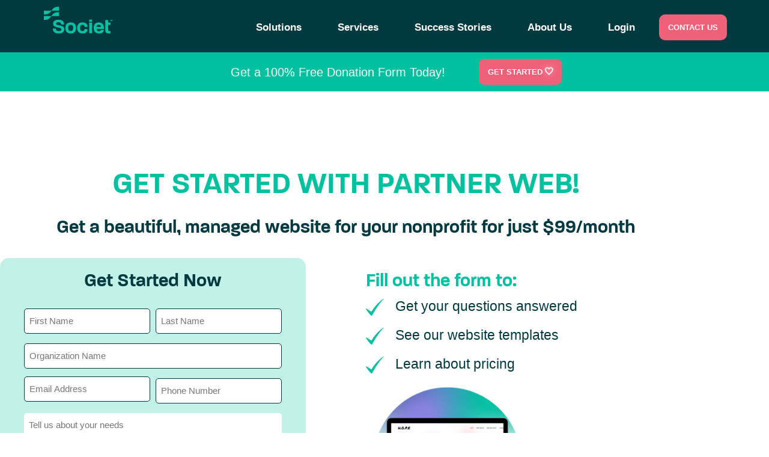

--- FILE ---
content_type: text/html; charset=UTF-8
request_url: https://www.societ.com/partner-web-get-started/
body_size: 85552
content:
<!DOCTYPE html>
<html lang="en-US"> <head><meta http-equiv="Content-Type" content="text/html;charset=UTF-8"><script>document.seraph_accel_usbpb=document.createElement;seraph_accel_izrbpb={add:function(b,a=10){void 0===this.a[a]&&(this.a[a]=[]);this.a[a].push(b)},a:{}}</script> <script type="o/js-lzl">
var gform;gform||(document.addEventListener("gform_main_scripts_loaded",function(){gform.scriptsLoaded=!0}),document.addEventListener("gform/theme/scripts_loaded",function(){gform.themeScriptsLoaded=!0}),window.addEventListener("DOMContentLoaded",function(){gform.domLoaded=!0}),gform={domLoaded:!1,scriptsLoaded:!1,themeScriptsLoaded:!1,isFormEditor:()=>"function"==typeof InitializeEditor,callIfLoaded:function(o){return!(!gform.domLoaded||!gform.scriptsLoaded||!gform.themeScriptsLoaded&&!gform.isFormEditor()||(gform.isFormEditor()&&console.warn("The use of gform.initializeOnLoaded() is deprecated in the form editor context and will be removed in Gravity Forms 3.1."),o(),0))},initializeOnLoaded:function(o){gform.callIfLoaded(o)||(document.addEventListener("gform_main_scripts_loaded",()=>{gform.scriptsLoaded=!0,gform.callIfLoaded(o)}),document.addEventListener("gform/theme/scripts_loaded",()=>{gform.themeScriptsLoaded=!0,gform.callIfLoaded(o)}),window.addEventListener("DOMContentLoaded",()=>{gform.domLoaded=!0,gform.callIfLoaded(o)}))},hooks:{action:{},filter:{}},addAction:function(o,r,e,t){gform.addHook("action",o,r,e,t)},addFilter:function(o,r,e,t){gform.addHook("filter",o,r,e,t)},doAction:function(o){gform.doHook("action",o,arguments)},applyFilters:function(o){return gform.doHook("filter",o,arguments)},removeAction:function(o,r){gform.removeHook("action",o,r)},removeFilter:function(o,r,e){gform.removeHook("filter",o,r,e)},addHook:function(o,r,e,t,n){null==gform.hooks[o][r]&&(gform.hooks[o][r]=[]);var d=gform.hooks[o][r];null==n&&(n=r+"_"+d.length),gform.hooks[o][r].push({tag:n,callable:e,priority:t=null==t?10:t})},doHook:function(r,o,e){var t;if(e=Array.prototype.slice.call(e,1),null!=gform.hooks[r][o]&&((o=gform.hooks[r][o]).sort(function(o,r){return o.priority-r.priority}),o.forEach(function(o){"function"!=typeof(t=o.callable)&&(t=window[t]),"action"==r?t.apply(null,e):e[0]=t.apply(null,e)})),"filter"==r)return e[0]},removeHook:function(o,r,t,n){var e;null!=gform.hooks[o][r]&&(e=(e=gform.hooks[o][r]).filter(function(o,r,e){return!!(null!=n&&n!=o.tag||null!=t&&t!=o.priority)}),gform.hooks[o][r]=e)}});
</script> <meta name="viewport" content="width=device-width, initial-scale=1"> <link rel="profile" href="https://gmpg.org/xfn/11"> <meta name="robots" content="index, follow, max-image-preview:large, max-snippet:-1, max-video-preview:-1">  <script data-jetpack-boost="ignore" type="o/js-lzl">
        var _vwo_clicks = 10;
    </script> <link rel="preconnect" href="https://dev.visualwebsiteoptimizer.com"> <script data-jetpack-boost="ignore" id="vwoCode" type="o/js-lzl">
        /* Fix: wp-rocket (application/ld+json) */
        window._vwo_code || (function () {
            var w=window,
            d=document;
            var account_id=894955,
            version=2.2,
            settings_tolerance=2000,
            library_tolerance=2500,
            use_existing_jquery=false,
            platform='web',
            hide_element='body',
            hide_element_style='opacity:0 !important;filter:alpha(opacity=0) !important;background:none !important';
            /* DO NOT EDIT BELOW THIS LINE */
            if(f=!1,v=d.querySelector('#vwoCode'),cc={},-1<d.URL.indexOf('__vwo_disable__')||w._vwo_code)return;try{var e=JSON.parse(localStorage.getItem('_vwo_'+account_id+'_config'));cc=e&&'object'==typeof e?e:{}}catch(e){}function r(t){try{return decodeURIComponent(t)}catch(e){return t}}var s=function(){var e={combination:[],combinationChoose:[],split:[],exclude:[],uuid:null,consent:null,optOut:null},t=d.cookie||'';if(!t)return e;for(var n,i,o=/(?:^|;\s*)(?:(_vis_opt_exp_(\d+)_combi=([^;]*))|(_vis_opt_exp_(\d+)_combi_choose=([^;]*))|(_vis_opt_exp_(\d+)_split=([^:;]*))|(_vis_opt_exp_(\d+)_exclude=[^;]*)|(_vis_opt_out=([^;]*))|(_vwo_global_opt_out=[^;]*)|(_vwo_uuid=([^;]*))|(_vwo_consent=([^;]*)))/g;null!==(n=o.exec(t));)try{n[1]?e.combination.push({id:n[2],value:r(n[3])}):n[4]?e.combinationChoose.push({id:n[5],value:r(n[6])}):n[7]?e.split.push({id:n[8],value:r(n[9])}):n[10]?e.exclude.push({id:n[11]}):n[12]?e.optOut=r(n[13]):n[14]?e.optOut=!0:n[15]?e.uuid=r(n[16]):n[17]&&(i=r(n[18]),e.consent=i&&3<=i.length?i.substring(0,3):null)}catch(e){}return e}();function i(){var e=function(){if(w.VWO&&Array.isArray(w.VWO))for(var e=0;e<w.VWO.length;e++){var t=w.VWO[e];if(Array.isArray(t)&&('setVisitorId'===t[0]||'setSessionId'===t[0]))return!0}return!1}(),t='a='+account_id+'&u='+encodeURIComponent(w._vis_opt_url||d.URL)+'&vn='+version+'&ph=1'+('undefined'!=typeof platform?'&p='+platform:'')+'&st='+w.performance.now();e||((n=function(){var e,t=[],n={},i=w.VWO&&w.VWO.appliedCampaigns||{};for(e in i){var o=i[e]&&i[e].v;o&&(t.push(e+'-'+o+'-1'),n[e]=!0)}if(s&&s.combination)for(var r=0;r<s.combination.length;r++){var a=s.combination[r];n[a.id]||t.push(a.id+'-'+a.value)}return t.join('|')}())&&(t+='&c='+n),(n=function(){var e=[],t={};if(s&&s.combinationChoose)for(var n=0;n<s.combinationChoose.length;n++){var i=s.combinationChoose[n];e.push(i.id+'-'+i.value),t[i.id]=!0}if(s&&s.split)for(var o=0;o<s.split.length;o++)t[(i=s.split[o]).id]||e.push(i.id+'-'+i.value);return e.join('|')}())&&(t+='&cc='+n),(n=function(){var e={},t=[];if(w.VWO&&Array.isArray(w.VWO))for(var n=0;n<w.VWO.length;n++){var i=w.VWO[n];if(Array.isArray(i)&&'setVariation'===i[0]&&i[1]&&Array.isArray(i[1]))for(var o=0;o<i[1].length;o++){var r,a=i[1][o];a&&'object'==typeof a&&(r=a.e,a=a.v,r&&a&&(e[r]=a))}}for(r in e)t.push(r+'-'+e[r]);return t.join('|')}())&&(t+='&sv='+n)),s&&s.optOut&&(t+='&o='+s.optOut);var n=function(){var e=[],t={};if(s&&s.exclude)for(var n=0;n<s.exclude.length;n++){var i=s.exclude[n];t[i.id]||(e.push(i.id),t[i.id]=!0)}return e.join('|')}();return n&&(t+='&e='+n),s&&s.uuid&&(t+='&id='+s.uuid),s&&s.consent&&(t+='&consent='+s.consent),w.name&&-1<w.name.indexOf('_vis_preview')&&(t+='&pM=true'),w.VWO&&w.VWO.ed&&(t+='&ed='+w.VWO.ed),t}code={nonce:v&&v.nonce,use_existing_jquery:function(){return'undefined'!=typeof use_existing_jquery?use_existing_jquery:void 0},library_tolerance:function(){return'undefined'!=typeof library_tolerance?library_tolerance:void 0},settings_tolerance:function(){return cc.sT||settings_tolerance},hide_element_style:function(){return'{'+(cc.hES||hide_element_style)+'}'},hide_element:function(){return performance.getEntriesByName('first-contentful-paint')[0]?'':'string'==typeof cc.hE?cc.hE:hide_element},getVersion:function(){return version},finish:function(e){var t;f||(f=!0,(t=d.getElementById('_vis_opt_path_hides'))&&t.parentNode.removeChild(t),e&&((new Image).src='https://dev.visualwebsiteoptimizer.com/ee.gif?a='+account_id+e))},finished:function(){return f},addScript:function(e){var t=d.createElement('script');t.type='text/javascript',e.src?t.src=e.src:t.text=e.text,v&&t.setAttribute('nonce',v.nonce),d.getElementsByTagName('head')[0].appendChild(t)},load:function(e,t){t=t||{};var n=new XMLHttpRequest;n.open('GET',e,!0),n.withCredentials=!t.dSC,n.responseType=t.responseType||'text',n.onload=function(){if(t.onloadCb)return t.onloadCb(n,e);200===n.status?_vwo_code.addScript({text:n.responseText}):_vwo_code.finish('&e=loading_failure:'+e)},n.onerror=function(){if(t.onerrorCb)return t.onerrorCb(e);_vwo_code.finish('&e=loading_failure:'+e)},n.send()},init:function(){var e,t=this.settings_tolerance();w._vwo_settings_timer=setTimeout(function(){_vwo_code.finish()},t),'body'!==this.hide_element()?(n=d.createElement('style'),e=(t=this.hide_element())?t+this.hide_element_style():'',t=d.getElementsByTagName('head')[0],n.setAttribute('id','_vis_opt_path_hides'),v&&n.setAttribute('nonce',v.nonce),n.setAttribute('type','text/css'),n.styleSheet?n.styleSheet.cssText=e:n.appendChild(d.createTextNode(e)),t.appendChild(n)):(n=d.getElementsByTagName('head')[0],(e=d.createElement('div')).style.cssText='z-index: 2147483647 !important;position: fixed !important;left: 0 !important;top: 0 !important;width: 100% !important;height: 100% !important;background: white !important;',e.setAttribute('id','_vis_opt_path_hides'),e.classList.add('_vis_hide_layer'),n.parentNode.insertBefore(e,n.nextSibling));var n='https://dev.visualwebsiteoptimizer.com/j.php?'+i();-1!==w.location.search.indexOf('_vwo_xhr')?this.addScript({src:n}):this.load(n+'&x=true',{l:1})}};w._vwo_code=code;code.init();})();
    </script> <title>Partner Web Get Started | Societ Nonprofit Solutions</title> <meta name="description" content="Get Started With a Worry-Free Nonprofit Website! Do More Good With Societ's Complete Suite of Nonprofit Software, Website, and Marketing Solutions."> <link rel="canonical" href="https://www.societ.com/partner-web-get-started/"> <meta property="og:locale" content="en_US"> <meta property="og:type" content="article"> <meta property="og:title" content="Partner Web Get Started | Societ Nonprofit Solutions"> <meta property="og:description" content="Get Started With a Worry-Free Nonprofit Website! Do More Good With Societ's Complete Suite of Nonprofit Software, Website, and Marketing Solutions."> <meta property="og:url" content="https://www.societ.com/partner-web-get-started/"> <meta property="og:site_name" content="Societ"> <meta property="article:modified_time" content="2025-09-09T13:26:20+00:00"> <meta property="og:image" content="https://www.societ.com/wp-content/uploads/2022/08/Partner-Web-Nonprofit-Website-Design.png"> <meta property="og:image:width" content="1827"> <meta property="og:image:height" content="1220"> <meta property="og:image:type" content="image/png"> <meta name="twitter:card" content="summary_large_image"> <meta name="twitter:label1" content="Est. reading time"> <meta name="twitter:data1" content="1 minute"> <script type="application/ld+json" class="yoast-schema-graph">{"@context":"https://schema.org","@graph":[{"@type":"WebPage","@id":"https://www.societ.com/partner-web-get-started/","url":"https://www.societ.com/partner-web-get-started/","name":"Partner Web Get Started | Societ Nonprofit Solutions","isPartOf":{"@id":"https://www.societ.com/#website"},"primaryImageOfPage":{"@id":"https://www.societ.com/partner-web-get-started/#primaryimage"},"image":{"@id":"https://www.societ.com/partner-web-get-started/#primaryimage"},"thumbnailUrl":"https://www.societ.com/assets/IMG/Nonprofit-Website-Builder-Features..png","datePublished":"2022-10-26T16:01:23+00:00","dateModified":"2025-09-09T13:26:20+00:00","description":"Get Started With a Worry-Free Nonprofit Website! Do More Good With Societ's Complete Suite of Nonprofit Software, Website, and Marketing Solutions.","inLanguage":"en-US","potentialAction":[{"@type":"ReadAction","target":["https://www.societ.com/partner-web-get-started/"]}]},{"@type":"ImageObject","inLanguage":"en-US","@id":"https://www.societ.com/partner-web-get-started/#primaryimage","url":"https://www.societ.com/wp-content/uploads/2022/08/Partner-Web-Nonprofit-Website-Design.png","contentUrl":"https://www.societ.com/wp-content/uploads/2022/08/Partner-Web-Nonprofit-Website-Design.png","width":1827,"height":1220,"caption":"nonprofit-website-design-wordpress"},{"@type":"WebSite","@id":"https://www.societ.com/#website","url":"https://www.societ.com/","name":"Societ","description":"Do More Good.","publisher":{"@id":"https://www.societ.com/#organization"},"potentialAction":[{"@type":"SearchAction","target":{"@type":"EntryPoint","urlTemplate":"https://www.societ.com/?s={search_term_string}"},"query-input":{"@type":"PropertyValueSpecification","valueRequired":true,"valueName":"search_term_string"}}],"inLanguage":"en-US"},{"@type":"Organization","@id":"https://www.societ.com/#organization","name":"Societ","alternateName":"Societ","url":"https://www.societ.com/","logo":{"@type":"ImageObject","inLanguage":"en-US","@id":"https://www.societ.com/#/schema/logo/image/","url":"https://www.societ.com/wp-content/uploads/2023/09/cropped-Societ_Ltkgreen_Icon_Full_Color_RGB_1080px@72ppi-e1712264589400.png","contentUrl":"https://www.societ.com/wp-content/uploads/2023/09/cropped-Societ_Ltkgreen_Icon_Full_Color_RGB_1080px@72ppi-e1712264589400.png","width":412,"height":412,"caption":"Societ"},"image":{"@id":"https://www.societ.com/#/schema/logo/image/"}}]}</script> <link rel="dns-prefetch" href="//cdnjs.cloudflare.com"> <link rel="dns-prefetch" href="//cdn.weglot.com"> <link rel="dns-prefetch" href="//fonts.googleapis.com"> <link rel="alternate" type="application/rss+xml" title="Societ » Feed" href="https://www.societ.com/feed/"> <link rel="alternate" type="application/rss+xml" title="Societ » Comments Feed" href="https://www.societ.com/comments/feed/"> <script id="wpp-js" src="https://www.societ.com/wp-content/plugins/wordpress-popular-posts/assets/js/wpp.min.js?ver=7.3.6" data-sampling="0" data-sampling-rate="100" data-api-url="https://www.societ.com/wp-json/wordpress-popular-posts" data-post-id="69395" data-token="ca01c427a0" data-lang="0" data-debug="0" type="o/js-lzl"></script> <script type="o/js-lzl">
			var ajaxurl = 'https://www.societ.com/wp-admin/admin-ajax.php';
		</script>                                            <script src="https://www.societ.com/wp-content/themes/astra/assets/js/minified/flexibility.min.js?ver=4.12.0" id="astra-flexibility-js" type="o/js-lzl"></script> <script id="astra-flexibility-js-after" type="o/js-lzl">
typeof flexibility !== "undefined" && flexibility(document.documentElement);
</script> <script src="https://www.societ.com/wp-includes/js/jquery/jquery.min.js?ver=3.7.1" id="jquery-core-js" type="o/js-lzl"></script> <script src="https://www.societ.com/wp-includes/js/jquery/jquery-migrate.min.js?ver=3.4.1" id="jquery-migrate-js" type="o/js-lzl"></script> <script id="jquery-js-after" type="o/js-lzl">
!function($){"use strict";$(document).ready(function(){$(this).scrollTop()>100&&$(".hfe-scroll-to-top-wrap").removeClass("hfe-scroll-to-top-hide"),$(window).scroll(function(){$(this).scrollTop()<100?$(".hfe-scroll-to-top-wrap").fadeOut(300):$(".hfe-scroll-to-top-wrap").fadeIn(300)}),$(".hfe-scroll-to-top-wrap").on("click",function(){$("html, body").animate({scrollTop:0},300);return!1})})}(jQuery);
!function($){'use strict';$(document).ready(function(){var bar=$('.hfe-reading-progress-bar');if(!bar.length)return;$(window).on('scroll',function(){var s=$(window).scrollTop(),d=$(document).height()-$(window).height(),p=d? s/d*100:0;bar.css('width',p+'%')});});}(jQuery);
</script> <script src="https://www.societ.com/wp-includes/js/imagesloaded.min.js?ver=5.0.0" id="imagesloaded-js" type="o/js-lzl"></script> <script src="https://www.societ.com/wp-includes/js/masonry.min.js?ver=4.2.2" id="masonry-js" type="o/js-lzl"></script> <script src="https://www.societ.com/wp-content/plugins/blog-designer/public/js/ticker.min.js?ver=1.0" id="ticker-js" type="o/js-lzl"></script> <script src="https://www.societ.com/wp-content/plugins/blog-designer/public/js/designer.js?ver=1.0" id="wp-blog-designer-script-js" type="o/js-lzl"></script> <script src="https://www.societ.com/wp-content/plugins/elementor/assets/lib/font-awesome/js/v4-shims.min.js?ver=3.34.0" id="font-awesome-4-shim-js" type="o/js-lzl"></script> <script src="https://www.societ.com/wp-content/plugins/weglot/dist/front-js.js?ver=5.2" id="wp-weglot-js-js" type="o/js-lzl"></script> <link rel="https://api.w.org/" href="https://www.societ.com/wp-json/"><link rel="alternate" title="JSON" type="application/json" href="https://www.societ.com/wp-json/wp/v2/pages/69395"><link rel="EditURI" type="application/rsd+xml" title="RSD" href="https://www.societ.com/xmlrpc.php?rsd"> <meta name="generator" content="WordPress 6.8.3"> <link rel="shortlink" href="https://www.societ.com/?p=69395"> <link rel="alternate" title="oEmbed (JSON)" type="application/json+oembed" href="https://www.societ.com/wp-json/oembed/1.0/embed?url=https%3A%2F%2Fwww.societ.com%2Fpartner-web-get-started%2F"> <link rel="alternate" title="oEmbed (XML)" type="text/xml+oembed" href="https://www.societ.com/wp-json/oembed/1.0/embed?url=https%3A%2F%2Fwww.societ.com%2Fpartner-web-get-started%2F&amp;format=xml">     <link rel="shortcut icon" href="/receiptcalculator/images/ico/icon.PNG"> <script type="o/js-lzl">(function(w,d,s,l,i){w[l]=w[l]||[];w[l].push({'gtm.start':
new Date().getTime(),event:'gtm.js'});var f=d.getElementsByTagName(s)[0],
j=d.createElement(s),dl=l!='dataLayer'?'&l='+l:'';j.async=true;j.src=
'https://www.googletagmanager.com/gtm.js?id='+i+dl;f.parentNode.insertBefore(j,f);
})(window,document,'script','dataLayer','GTM-PSNDKK3');</script> <script async src="https://www.googletagmanager.com/gtag/js?id=G-205399VEBS" type="o/js-lzl"></script> <script type="o/js-lzl">
  window.dataLayer = window.dataLayer || [];
  function gtag(){dataLayer.push(arguments);}
  gtag('js', new Date());

  gtag('config', 'G-205399VEBS');
	gtag('config', 'AW-1000267094');
</script> <meta name="yandex-verification" content="3d8ef2a481c8d7f6"> <script src="https://secure.leadforensics.com/js/793198.js" type="o/js-lzl"></script> <noscript><img src="https://secure.leadforensics.com/793198.png" style="display:none;"></noscript> <script type="o/js-lzl">
    (function(h,o,t,j,a,r){
        h.hj=h.hj||function(){(h.hj.q=h.hj.q||[]).push(arguments)};
        h._hjSettings={hjid:5113213,hjsv:6};
        a=o.getElementsByTagName('head')[0];
        r=o.createElement('script');r.async=1;
        r.src=t+h._hjSettings.hjid+j+h._hjSettings.hjsv;
        a.appendChild(r);
    })(window,document,'https://static.hotjar.com/c/hotjar-','.js?sv=');
</script>  <script src="https://analytics.ahrefs.com/analytics.js" data-key="uIsH26SCdhH26SYOJgVBVw" async type="o/js-lzl"></script> <script type="o/js-lzl">
// Run Zoho WebsiteAutomation ONLY for visitors who are NOT logged in
if (!document.body.classList.contains('logged-in')) {

    var w = window;
    var p = w.location.protocol;
    if (p.indexOf("http") < 0) { p = "http:"; }

    var d = document;
    var f = d.getElementsByTagName('script')[0];
    var s = d.createElement('script');

    s.type = 'text/javascript';
    s.async = true; // changed from false to prevent blocking

    if (s.readyState) {
        s.onreadystatechange = function() {
            if (s.readyState === "loaded" || s.readyState === "complete") {
                s.onreadystatechange = null;
                try {
                    loadwaprops(
                        "3zd7feab98f9bbbd9ba4c2c3d97cd0b4f2",
                        "3zb548ee518a484aed3f00a816b91af417",
                        "3z75e8490e65522230971eb308753dc7eccb3530a2da16d34e8f3a0c56a71177ae",
                        "3z97a104907df1c70f5ba42ee05bd6b481c8066d149f48f300a786802181cb9bc0",
                        "0.0"
                    );
                } catch (e) {}
            }
        };
    } else {
        s.onload = function() {
            try {
                loadwaprops(
                    "3zd7feab98f9bbbd9ba4c2c3d97cd0b4f2",
                    "3zb548ee518a484aed3f00a816b91af417",
                    "3z75e8490e65522230971eb308753dc7eccb3530a2da16d34e8f3a0c56a71177ae",
                    "3z97a104907df1c70f5ba42ee05bd6b481c8066d149f48f300a786802181cb9bc0",
                    "0.0"
                );
            } catch (e) {}
        };
    }

    s.src = p + "//ma.zoho.com/hub/js/WebsiteAutomation.js";
    f.parentNode.insertBefore(s, f);
}
</script> <script src="https://secure.leadforensics.com/js/793198.js" type="o/js-lzl"></script> <noscript><img src="https://secure.leadforensics.com/793198.png" style="display:none;"></noscript> <link rel="alternate" href="https://www.societ.com/partner-web-get-started/" hreflang="en"> <link rel="alternate" href="https://www.societ.com/fr/partner-web-get-started/" hreflang="fr"> <script type="application/json" id="weglot-data">{"website":"https:\/\/www.societ.com","uid":"ea31fa269c","project_slug":"societ-project","language_from":"en","language_from_custom_flag":null,"language_from_custom_name":"EN","excluded_paths":[{"type":"IS_EXACTLY","value":"\/sumac-crm-promo","language_button_displayed":false,"exclusion_behavior":"REDIRECT","excluded_languages":[],"regex":"^\/sumac\\-crm\\-promo$"},{"type":"IS_EXACTLY","value":"\/sumac-case-management-promo","language_button_displayed":false,"exclusion_behavior":"REDIRECT","excluded_languages":[],"regex":"^\/sumac\\-case\\-management\\-promo$"},{"type":"IS_EXACTLY","value":"\/sumac-memberships-promo","language_button_displayed":false,"exclusion_behavior":"REDIRECT","excluded_languages":[],"regex":"^\/sumac\\-memberships\\-promo$"},{"type":"IS_EXACTLY","value":"\/case-management-software-promo-human-services\/","language_button_displayed":false,"exclusion_behavior":"REDIRECT","excluded_languages":[],"regex":"^\/case\\-management\\-software\\-promo\\-human\\-services\/$"}],"excluded_blocks":[{"value":".sp-nav h4","description":"Website Solutons Dropdown"},{"value":".sp-discover-list dt","description":"Pre-Footer Discover List"}],"custom_settings":{"button_style":{"custom_css":"","is_dropdown":true,"with_flags":true,"full_name":true,"with_name":true,"flag_type":"rectangle_mat"},"wp_user_version":"4.2.2","translate_email":false,"translate_search":false,"translate_amp":false,"switchers":[{"style":{"full_name":false,"color":"","size_scale":"0.6"},"opts":{"is_responsive":false,"display_device":"mobile","pixel_cutoff":768},"location":{"target":".elementor-section:nth-child(1) #sp-header nav","sibling":".elementor-section:nth-child(1) #sp-header nav > div"},"template":{"name":"toggle","hash":"f91193df2a7169c578ab236ca55801e073e13611"}}],"menu_switcher":{"hide_current":false,"dropdown":false}},"pending_translation_enabled":false,"curl_ssl_check_enabled":true,"custom_css":null,"languages":[{"language_to":"fr","custom_code":null,"custom_name":null,"custom_local_name":"FR","provider":null,"enabled":true,"automatic_translation_enabled":true,"deleted_at":null,"connect_host_destination":null,"custom_flag":"fr"}],"organization_slug":"w-c9d600f695","api_domain":"cdn-api-weglot.com","current_language":"en","switcher_links":{"en":"https:\/\/www.societ.com\/partner-web-get-started\/","fr":"https:\/\/www.societ.com\/fr\/partner-web-get-started\/"},"original_path":"\/partner-web-get-started\/"}</script>  <meta name="generator" content="Elementor 3.34.0; features: additional_custom_breakpoints; settings: css_print_method-external, google_font-disabled, font_display-auto"> <script type="o/js-lzl">// Prevent duplicate Gravity Forms spinner initialization
if (typeof window.gformIsSpinnerInitialized === 'undefined') {
    window.gformIsSpinnerInitialized = true;
}

// Re-initialize Gravity Form when popup opens
jQuery(document).on('elementor/popup/show', function() {
    if (typeof gform !== 'undefined') {
        jQuery(document).trigger('gform_post_render', [104, 0]); // 104 = our form ID
    }
});
</script><link rel="icon" href="https://www.societ.com/wp-content/uploads/2025/08/Societ-Favicon-1.png" sizes="32x32"> <link rel="icon" href="https://www.societ.com/wp-content/uploads/2025/08/Societ-Favicon-1.png" sizes="192x192"> <link rel="apple-touch-icon" href="https://www.societ.com/wp-content/uploads/2025/08/Societ-Favicon-1.png"> <meta name="msapplication-TileImage" content="https://www.societ.com/wp-content/uploads/2025/08/Societ-Favicon-1.png">  <script src="https://www.societ.com/wp-content/plugins/elementor-pro/assets/lib/lottie/lottie.min.js?ver=5.6.6" id="lottie-js" defer></script><noscript><style>.lzl{display:none!important;}</style></noscript><style>img.lzl,img.lzl-ing{opacity:0.01;}img.lzl-ed{transition:opacity .25s ease-in-out;}</style><style>img:is([sizes="auto" i],[sizes^="auto," i]){contain-intrinsic-size:3000px 1500px}</style><link rel="stylesheet/lzl-nc" href="data:text/css,"><noscript lzl=""><link rel="stylesheet" href="data:text/css,"></noscript><style id="astra-theme-css-css-crit" media="all">@charset "UTF-8";a,abbr,acronym,address,applet,big,blockquote,body,caption,cite,code,dd,del,dfn,div,dl,dt,em,fieldset,font,form,h1,h2,h3,h4,h5,h6,html,iframe,ins,kbd,label,legend,li,object,ol,p,pre,q,s,samp,small,span,strike,strong,sub,sup,table,tbody,td,tfoot,th,thead,tr,tt,ul,var{border:0;font-size:100%;font-style:inherit;font-weight:inherit;margin:0;outline:0;padding:0;vertical-align:baseline}html{-webkit-text-size-adjust:100%;-ms-text-size-adjust:100%}body{margin:0}article,aside,details,figcaption,figure,footer,header,main,menu,nav,section,summary{display:block}[hidden],template{display:none}a{background-color:transparent}a:active{outline:0}a,a:focus,a:hover,a:visited{text-decoration:none}abbr[title]{border-bottom:1px dotted}b,strong{font-weight:700}img{border:0}svg:not(:root){overflow:hidden}button,input,optgroup,select,textarea{color:inherit;font:inherit;margin:0}button{overflow:visible}button,select{text-transform:none}button,html input[type=button],input[type=reset],input[type=submit]{-webkit-appearance:button;cursor:pointer}button[disabled],html input[disabled]{cursor:default}button::-moz-focus-inner,input::-moz-focus-inner{border:0;padding:0}input{line-height:normal}input[type=checkbox],input[type=radio]{box-sizing:border-box;padding:0}input[type=number]::-webkit-inner-spin-button,input[type=number]::-webkit-outer-spin-button{height:auto}input[type=search]{-webkit-appearance:textfield;box-sizing:content-box}input[type=search]::-webkit-search-cancel-button,input[type=search]::-webkit-search-decoration{-webkit-appearance:none}fieldset{border:1px solid var(--ast-border-color);margin:0;padding:.35em .625em .75em}legend{border:0;padding:0}fieldset legend{margin-bottom:1.5em;padding:0 .5em}textarea{overflow:auto}@media (min-width:544px){.ast-container{max-width:100%}}@media (min-width:768px){.ast-container{max-width:100%}}@media (min-width:992px){.ast-container{max-width:100%}}@media (min-width:1200px){.ast-container{max-width:100%}}.ast-container,.ast-container-fluid{margin-left:auto;margin-right:auto;padding-left:20px;padding-right:20px}.ast-container-fluid::after,.ast-container::after{content:"";display:table;clear:both}h1,h2,h3,h4,h5,h6{clear:both}.entry-content :where(h2),h2{color:#808285;font-size:1.7em;line-height:1.3}.entry-content :where(h3),h3{color:#808285;font-size:1.5em;line-height:1.4}.entry-content :where(h4),h4{color:#808285;line-height:1.5;font-size:1.3em}.entry-content :where(h6),h6{color:#808285;line-height:1.7;font-size:1.1em}html{box-sizing:border-box}*,:after,:before{box-sizing:inherit}body{color:#808285;background:#fff;font-style:normal}ol,ul{margin:0 0 1.5em 3em}ul{list-style:disc}ol{list-style:decimal}dt{font-weight:600}dd{margin:0 1.5em 1em}b,strong{font-weight:700}cite,dfn,em,i{font-style:italic}img{height:auto;max-width:100%}.ast-button,.button,button,input,select,textarea{color:#808285;font-weight:400;font-size:100%;margin:0;vertical-align:baseline}button,input{line-height:normal}.ast-button,.button,button,input[type=button],input[type=reset],input[type=submit]{border:1px solid;border-color:var(--ast-border-color);border-radius:2px;background:#e6e6e6;padding:.6em 1em .4em;color:#fff}.ast-button:focus,.ast-button:hover,.button:focus,.button:hover,button:focus,button:hover,input[type=button]:focus,input[type=button]:hover,input[type=reset]:focus,input[type=reset]:hover,input[type=submit]:focus,input[type=submit]:hover{color:#fff;border-color:var(--ast-border-color)}.ast-button:active,.ast-button:focus,.button:active,.button:focus,button:active,button:focus,input[type=button]:active,input[type=button]:focus,input[type=reset]:active,input[type=reset]:focus,input[type=submit]:active,input[type=submit]:focus{border-color:var(--ast-border-color);outline:0}input[type=email],input[type=password],input[type=search],input[type=tel],input[type=text],input[type=url],textarea{color:#666;border:1px solid var(--ast-border-color);border-radius:2px;-webkit-appearance:none}input[type=email]:focus,input[type=password]:focus,input[type=search]:focus,input[type=tel]:focus,input[type=text]:focus,input[type=url]:focus,textarea:focus{color:#111}textarea{padding-left:3px;width:100%}a{color:#4169e1}a:focus,a:hover{color:#191970}a:focus{outline:thin dotted}a:hover{outline:0}.screen-reader-text{border:0;clip:rect(1px,1px,1px,1px);height:1px;margin:-1px;overflow:hidden;padding:0;position:absolute;width:1px;word-wrap:normal!important}.screen-reader-text:focus{background-color:#f1f1f1;border-radius:2px;box-shadow:0 0 2px 2px rgba(0,0,0,.6);clip:auto!important;color:#21759b;display:block;font-size:12.25px;font-size:.875rem;height:auto;left:5px;line-height:normal;padding:15px 23px 14px;text-decoration:none;top:5px;width:auto;z-index:100000}.alignleft{display:inline;float:left;margin-right:1.5em}#primary:after,#primary:before,#secondary:after,#secondary:before,.ast-container:after,.ast-container:before,.ast-row:after,.ast-row:before,.clear:after,.clear:before,.sidebar-main:after,.sidebar-main:before,.site-content:after,.site-content:before,.site-footer:after,.site-footer:before,.site-header:after,.site-header:before,.site-main:after,.site-main:before{content:"";display:table}#primary:after,#secondary:after,.ast-container:after,.ast-row:after,.clear:after,.sidebar-main:after,.site-content:after,.site-footer:after,.site-header:after,.site-main:after{clear:both}.entry-content[data-ast-blocks-layout]>embed,.entry-content[data-ast-blocks-layout]>iframe,.entry-content[data-ast-blocks-layout]>object,embed,iframe,object{max-width:100%}.wp-caption img[class*=wp-image-]{display:block;margin-left:auto;margin-right:auto}::selection{color:#fff;background:#0274be}body{-webkit-font-smoothing:antialiased;-moz-osx-font-smoothing:grayscale}body:not(.logged-in){position:relative}#page{position:relative}a,a:focus{text-decoration:none}.secondary a *,.site-footer a *,.site-header a *,a{transition:all .2s linear}img{vertical-align:middle}p{margin-bottom:1.75em}.ast-button,.button,input[type=button],input[type=submit]{border-radius:0;padding:18px 30px;border:0;box-shadow:none;text-shadow:none}.ast-button:hover,.button:hover,input[type=button]:hover,input[type=submit]:hover{box-shadow:none}.ast-button:active,.ast-button:focus,.button:active,.button:focus,input[type=button]:active,input[type=button]:focus,input[type=submit]:active,input[type=submit]:focus{box-shadow:none}input,select{line-height:1}.ast-button,.ast-custom-button,body,button,input[type=button],input[type=submit],textarea{line-height:1.85714285714286}body{background-color:#fff}#page{display:block}#primary,#secondary{display:block;position:relative;float:left;width:100%}#primary{margin:4em 0}.ast-page-builder-template .site-content>.ast-container{max-width:100%;padding:0}.ast-page-builder-template .site-content #primary{padding:0;margin:0}#ast-desktop-header .main-header-menu .sub-menu .menu-item.menu-item-has-children>.menu-link .ast-header-navigation-arrow .icon-arrow svg{margin:0}.ast-desktop .submenu-with-border .sub-menu>.menu-item:last-child>.menu-link{border-bottom-style:none}.ast-header-break-point .main-navigation{padding-left:0}.ast-header-break-point .main-navigation ul .menu-item .menu-link{padding:0 20px;display:inline-block;width:100%;border:0;border-bottom-width:1px;border-style:solid;border-color:var(--ast-border-color)}.ast-header-break-point .main-navigation ul .menu-item .menu-link .icon-arrow:first-of-type{margin-right:5px}.ast-header-break-point .main-navigation ul .sub-menu .menu-item:not(.menu-item-has-children) .menu-link .icon-arrow:first-of-type{display:inline}.ast-header-break-point .main-navigation .sub-menu .menu-item .menu-link{padding-left:30px}.ast-header-break-point .main-navigation .sub-menu .menu-item .menu-item .menu-link{padding-left:40px}.ast-header-break-point .main-navigation .sub-menu .menu-item .menu-item .menu-item .menu-link{padding-left:50px}.ast-header-break-point .main-navigation .sub-menu .menu-item .menu-item .menu-item .menu-item .menu-link{padding-left:60px}.ast-header-break-point .main-header-menu{background-color:#f9f9f9;border-top-width:0}.ast-header-break-point .main-header-menu .sub-menu{background-color:#f9f9f9;position:static;opacity:1;visibility:visible;border:0;width:auto}.ast-header-break-point .main-header-menu .sub-menu .ast-left-align-sub-menu.focus>.sub-menu,.ast-header-break-point .main-header-menu .sub-menu .ast-left-align-sub-menu:hover>.sub-menu{left:0}.ast-header-break-point .main-header-menu .ast-sub-menu-goes-outside.focus>.sub-menu,.ast-header-break-point .main-header-menu .ast-sub-menu-goes-outside:hover>.sub-menu{left:0}.ast-header-break-point .submenu-with-border .sub-menu{border:0}.ast-header-break-point .dropdown-menu-toggle{display:none}.ast-icon.icon-arrow svg{height:.6em;width:.6em;position:relative;margin-left:10px}.ast-icon.icon-search svg{height:1em;width:.9em;margin-top:3px;margin-right:2px}.ast-header-break-point .user-select{clear:both}.ast-header-break-point .ast-mobile-menu-buttons{display:block;align-self:center}.ast-header-break-point .main-header-bar-navigation{flex:auto}.ast-header-break-point .ast-main-header-bar-alignment{display:block;width:100%;flex:auto;order:4}.ast-header-break-point .ast-icon.icon-arrow svg{height:.85em;width:.95em;position:relative;margin-left:10px}.ast-header-break-point .header-main-layout-1 .site-branding{padding-right:1em}.ast-header-break-point .header-main-layout-1 .main-header-bar-navigation{text-align:left}.ast-header-break-point .header-main-layout-1 .main-navigation{padding-left:0}.ast-header-break-point .ast-mobile-header-stack .ast-masthead-custom-menu-items{flex:1 1 100%}.ast-header-break-point .ast-mobile-header-stack .site-branding{padding-left:0;padding-right:0;padding-bottom:1em;flex:1 1 100%}.ast-header-break-point .ast-mobile-header-stack .ast-masthead-custom-menu-items,.ast-header-break-point .ast-mobile-header-stack .ast-site-identity,.ast-header-break-point .ast-mobile-header-stack .site-branding,.ast-header-break-point .ast-mobile-header-stack .site-title{justify-content:center;text-align:center}.ast-header-break-point .ast-mobile-header-stack.ast-logo-title-inline .site-title{text-align:left}.ast-header-break-point .ast-mobile-header-stack .ast-mobile-menu-buttons{flex:1 1 100%;text-align:center;justify-content:center}.ast-header-break-point .ast-mobile-header-stack.header-main-layout-3 .main-header-container{flex-direction:initial}.ast-header-break-point .header-main-layout-2 .ast-mobile-menu-buttons{-js-display:flex;display:flex;justify-content:center}.ast-header-break-point .header-main-layout-2 .main-header-bar-navigation,.ast-header-break-point .header-main-layout-2 .widget{text-align:left}.ast-header-break-point.ast-header-custom-item-outside .header-main-layout-3 .main-header-bar .ast-search-icon{margin-right:auto;margin-left:1em}.ast-header-break-point .header-main-layout-3 .main-header-bar .ast-search-menu-icon.slide-search .search-form{right:auto;left:0}.ast-header-break-point .header-main-layout-3.ast-mobile-header-inline .ast-mobile-menu-buttons{justify-content:flex-start}.ast-header-break-point .header-main-layout-3 li .ast-search-menu-icon{left:0}.ast-header-break-point .header-main-layout-3 .site-branding{padding-left:1em;justify-content:flex-end}.ast-header-break-point .header-main-layout-3 .main-navigation{padding-right:0}@media (max-width:544px){.ast-header-break-point .ast-mobile-header-stack .ast-mobile-menu-buttons,.ast-header-break-point .ast-mobile-header-stack .site-branding{justify-content:center;text-align:center;padding-bottom:0}}.ast-header-break-point.ast-header-custom-item-outside .ast-mobile-header-inline .site-branding{text-align:left}.ast-header-break-point.ast-header-custom-item-outside .ast-mobile-header-inline .site-title{justify-content:left}.ast-header-break-point.ast-header-custom-item-outside .header-main-layout-2 .ast-mobile-menu-buttons{padding-bottom:1em}.ast-header-break-point .ast-mobile-header-inline .main-header-container,.ast-header-break-point .ast-mobile-header-stack .main-header-container{-js-display:flex;display:flex}.ast-header-break-point .main-header-bar{border:0}.ast-header-break-point .main-header-bar{border-bottom-color:var(--ast-border-color);border-bottom-style:solid}.ast-desktop .main-header-menu.ast-menu-shadow .sub-menu{box-shadow:0 4px 10px -2px rgba(0,0,0,.1)}.ast-header-custom-item-inside.ast-header-break-point .button-custom-menu-item{padding-left:0;padding-right:0;margin-top:0;margin-bottom:0}.ast-header-custom-item-inside.ast-header-break-point .button-custom-menu-item .ast-custom-button-link{display:none}.ast-header-custom-item-inside.ast-header-break-point .button-custom-menu-item .menu-link{display:block}.ast-header-break-point.ast-header-custom-item-inside .main-header-bar .ast-search-menu-icon .search-form{visibility:visible;opacity:1;position:relative;right:auto;top:auto;transform:none}.ast-header-break-point .ast-mobile-header-stack .site-description{text-align:center}.ast-header-break-point .ast-mobile-header-stack.ast-logo-title-inline .site-description{text-align:left}.ast-header-break-point.ast-header-custom-item-outside .ast-primary-menu-disabled .ast-mobile-menu-buttons{display:none}.ast-header-break-point .ast-hide-custom-menu-mobile .ast-masthead-custom-menu-items{display:none}.ast-header-break-point .ast-mobile-header-inline .site-branding{text-align:left;padding-bottom:0}.ast-header-break-point .ast-mobile-header-inline.header-main-layout-3 .site-branding{text-align:right}.ast-header-break-point .site-header .main-header-bar-wrap .site-branding{-js-display:flex;display:flex;flex:1;align-self:center}.ast-header-break-point ul li.ast-masthead-custom-menu-items a{padding:0;display:inline-block;width:auto;border:0}.ast-header-break-point li.ast-masthead-custom-menu-items{padding-left:20px;padding-right:20px;margin-bottom:1em;margin-top:1em}.ast-header-break-point .ast-site-identity{width:100%}.ast-header-break-point .main-header-bar-navigation .menu-item-has-children>.menu-link:after{display:none}.ast-header-break-point .main-header-bar{display:block;line-height:3}.ast-header-break-point .main-header-bar .main-header-bar-navigation{line-height:3;display:none}.ast-header-break-point .main-header-bar .main-header-bar-navigation .sub-menu{line-height:3}.ast-header-break-point .main-header-bar .main-header-bar-navigation .menu-item-has-children .sub-menu{display:none}.ast-header-break-point .main-header-bar .main-header-bar-navigation .menu-item-has-children>.ast-menu-toggle{display:inline-block;position:absolute;font-size:inherit;top:-1px;right:20px;cursor:pointer;-webkit-font-smoothing:antialiased;-moz-osx-font-smoothing:grayscale;padding:0 .907em;font-weight:400;line-height:inherit;transition:all .2s}.ast-header-break-point .main-header-bar .main-header-bar-navigation .ast-submenu-expanded>.ast-menu-toggle .icon-arrow svg,.ast-header-break-point .main-header-bar .main-header-bar-navigation .ast-submenu-expanded>.ast-menu-toggle::before{transform:rotateX(180deg)}.ast-header-break-point .main-header-bar .main-header-bar-navigation .main-header-menu{border-top-width:1px;border-style:solid;border-color:var(--ast-border-color)}.ast-header-break-point.ast-header-custom-item-inside .ast-search-menu-icon{position:relative;display:block;right:auto;transform:none}.ast-header-break-point .main-navigation{display:block;width:100%}.ast-header-break-point .main-navigation ul>.menu-item:first-child{border-top:0}.ast-header-break-point .main-navigation ul ul{left:auto;right:auto}.ast-header-break-point .main-navigation li{width:100%}.ast-header-break-point .main-navigation .widget{margin-bottom:1em}.ast-header-break-point .main-navigation .widget li{width:auto}.ast-header-break-point .main-navigation .widget:last-child{margin-bottom:0}.ast-header-break-point .main-header-bar-navigation{width:calc(100% + 40px);margin:0 -20px}.ast-header-break-point .main-header-menu ul ul{top:0}.ast-header-break-point .ast-has-mobile-header-logo .custom-logo-link{display:none}.ast-header-break-point .ast-has-mobile-header-logo .custom-mobile-logo-link{display:inline-block}.ast-header-break-point.ast-mobile-inherit-site-logo .ast-has-mobile-header-logo .astra-logo-svg,.ast-header-break-point.ast-mobile-inherit-site-logo .ast-has-mobile-header-logo .custom-logo-link{display:block}.ast-header-break-point.ast-header-custom-item-outside .ast-mobile-menu-buttons{order:2}.ast-header-break-point.ast-header-custom-item-outside .main-header-bar-navigation{order:3}.ast-header-break-point.ast-header-custom-item-outside .ast-masthead-custom-menu-items{order:1}.ast-header-break-point.ast-header-custom-item-outside .header-main-layout-2 .ast-masthead-custom-menu-items{text-align:center}.ast-header-break-point.ast-header-custom-item-outside .ast-mobile-header-inline .ast-mobile-menu-buttons,.ast-header-break-point.ast-header-custom-item-outside .ast-mobile-header-inline .site-branding{-js-display:flex;display:flex}.ast-header-break-point.ast-header-custom-item-outside.ast-header-custom-item-outside .header-main-layout-2 .ast-mobile-menu-buttons{padding-bottom:0}.ast-header-break-point.ast-header-custom-item-outside .ast-mobile-header-inline .ast-site-identity{width:100%}.ast-header-break-point.ast-header-custom-item-outside .ast-mobile-header-inline.header-main-layout-3 .ast-site-identity{width:auto}.ast-header-break-point.ast-header-custom-item-outside .ast-mobile-header-inline.header-main-layout-2 .site-branding{flex:1 1 auto}@media (max-width:544px){.ast-header-break-point .ast-mobile-header-stack .ast-mobile-menu-buttons{width:100%}.ast-header-break-point .ast-mobile-header-stack .ast-mobile-menu-buttons,.ast-header-break-point .ast-mobile-header-stack .site-branding{justify-content:center}.ast-header-break-point .ast-mobile-header-stack .main-header-bar-wrap .site-branding{flex:1 1 auto}.ast-header-break-point .ast-mobile-header-stack .ast-mobile-menu-buttons{padding-top:.8em}.ast-header-break-point .ast-mobile-header-stack.header-main-layout-2 .ast-mobile-menu-buttons{padding-top:.8em}.ast-header-break-point .ast-mobile-header-stack.header-main-layout-1 .site-branding{padding-bottom:0}.ast-header-custom-item-outside.ast-header-break-point .ast-mobile-header-stack .ast-masthead-custom-menu-items{padding:.8em 1em 0;text-align:center;width:100%}.ast-header-custom-item-outside.ast-header-break-point .ast-mobile-header-stack.header-main-layout-3 .ast-masthead-custom-menu-items,.ast-header-custom-item-outside.ast-header-break-point .ast-mobile-header-stack.header-main-layout-3 .ast-mobile-menu-buttons{padding-top:.8em}}.ast-header-break-point .ast-mobile-menu-buttons{text-align:right;-js-display:flex;display:flex;justify-content:flex-end}.ast-header-break-point .ast-mobile-menu-buttons .ast-button-wrap .ast-mobile-menu-buttons-minimal{font-size:1.7em}.page-links{clear:both;margin-top:1em}.page-links a{display:inline-block}.entry-content>:last-child,.entry-summary>:last-child,.page-content>:last-child{margin-bottom:0}body{overflow-x:hidden}@media (max-width:768px){.ast-header-break-point .footer-sml-layout-2 .ast-small-footer-section-2{margin-top:1em}}input[type=email],input[type=number],input[type=password],input[type=reset],input[type=search],input[type=tel],input[type=text],input[type=url],select,textarea{color:#666;padding:.75em;height:auto;border-width:1px;border-style:solid;border-color:var(--ast-border-color);border-radius:2px;background:var(--ast-comment-inputs-background);box-shadow:none;box-sizing:border-box;transition:all .2s linear}input[type=email]:focus,input[type=password]:focus,input[type=reset]:focus,input[type=search]:focus,input[type=tel]:focus,input[type=text]:focus,input[type=url]:focus,select:focus,textarea:focus{background-color:#fff;border-color:var(--ast-border-color);box-shadow:none}input[type=button],input[type=button]:focus,input[type=button]:hover,input[type=reset],input[type=reset]:focus,input[type=reset]:hover,input[type=submit],input[type=submit]:focus,input[type=submit]:hover{box-shadow:none}textarea{width:100%}input[type=search]:focus{outline:thin dotted}input[type=range]{-webkit-appearance:none;width:100%;margin:5.7px 0;padding:0;border:none}input[type=range]:focus{outline:0}input[type=range]::-webkit-slider-runnable-track{width:100%;height:8.6px;cursor:pointer;box-shadow:2.6px 2.6px .4px #ccc,0 0 2.6px #d9d9d9;background:rgba(255,255,255,.2);border-radius:13.6px;border:0 solid #fff}input[type=range]::-webkit-slider-thumb{box-shadow:0 0 0 rgba(255,221,0,.37),0 0 0 rgba(255,224,26,.37);border:7.9px solid #0274be;height:20px;width:20px;border-radius:50px;background:#0274be;cursor:pointer;-webkit-appearance:none;margin-top:-5.7px}input[type=range]:focus::-webkit-slider-runnable-track{background:rgba(255,255,255,.2)}input[type=range]::-moz-range-track{width:100%;height:8.6px;cursor:pointer;box-shadow:2.6px 2.6px .4px #ccc,0 0 2.6px #d9d9d9;background:rgba(255,255,255,.2);border-radius:13.6px;border:0 solid #fff}input[type=range]::-moz-range-thumb{box-shadow:0 0 0 rgba(255,221,0,.37),0 0 0 rgba(255,224,26,.37);border:7.9px solid #0274be;height:20px;width:20px;border-radius:50px;background:#0274be;cursor:pointer}input[type=range]::-ms-track{width:100%;height:8.6px;cursor:pointer;background:0 0;border-color:transparent;color:transparent}input[type=range]::-ms-fill-lower{background:rgba(199,199,199,.2);border:0 solid #fff;border-radius:27.2px;box-shadow:2.6px 2.6px .4px #ccc,0 0 2.6px #d9d9d9}input[type=range]::-ms-fill-upper{background:rgba(255,255,255,.2);border:0 solid #fff;border-radius:27.2px;box-shadow:2.6px 2.6px .4px #ccc,0 0 2.6px #d9d9d9}input[type=range]::-ms-thumb{box-shadow:0 0 0 rgba(255,221,0,.37),0 0 0 rgba(255,224,26,.37);border:7.9px solid #0274be;height:20px;height:8.6px;width:20px;border-radius:50px;background:#0274be;cursor:pointer}input[type=range]:focus::-ms-fill-lower{background:rgba(255,255,255,.2)}input[type=range]:focus::-ms-fill-upper{background:rgba(255,255,255,.2)}input[type=color]{border:none;width:100px;padding:0;height:30px;cursor:pointer}input[type=color]::-webkit-color-swatch-wrapper{padding:0;border:none}input[type=color]::-webkit-color-swatch{border:none}.page-title{margin-bottom:1em;font-weight:400}.ast-author-box img.avatar{border-radius:50%;margin:0 0 0 20px}.single .entry-header .post-thumb img{margin-top:0;margin-bottom:0}.page .has-post-thumbnail .post-thumb img{margin-bottom:1.5em}.ast-author-avatar img{border-radius:100%;width:var(--ast-author-avatar-size,30px);height:var(--ast-author-avatar-size,30px)}.ahfb-svg-iconset svg{width:17px;height:17px;transition:none}</style><link rel="stylesheet/lzl-nc" id="astra-theme-css-css" href="https://www.societ.com/wp-content/cache/seraphinite-accelerator/s/m/d/css/d90dcef35863e32a04c011700b405509.cf2f.css" media="all"><noscript lzl=""><link rel="stylesheet" href="https://www.societ.com/wp-content/cache/seraphinite-accelerator/s/m/d/css/d90dcef35863e32a04c011700b405509.cf2f.css" media="all"></noscript><style id="astra-theme-css-inline-css">.ast-header-break-point .entry-content .alignwide{margin-left:auto;margin-right:auto}.entry-content .blocks-gallery-item img{margin-bottom:auto}:root{--ast-post-nav-space:0;--ast-container-default-xlg-padding:6.67em;--ast-container-default-lg-padding:5.67em;--ast-container-default-slg-padding:4.34em;--ast-container-default-md-padding:3.34em;--ast-container-default-sm-padding:6.67em;--ast-container-default-xs-padding:2.4em;--ast-container-default-xxs-padding:1.4em;--ast-code-block-background:#eee;--ast-comment-inputs-background:#fafafa;--ast-normal-container-width:1137px;--ast-narrow-container-width:750px;--ast-blog-title-font-weight:normal;--ast-blog-meta-weight:inherit;--ast-global-color-primary:var(--ast-global-color-5);--ast-global-color-secondary:var(--ast-global-color-4);--ast-global-color-alternate-background:var(--ast-global-color-7);--ast-global-color-subtle-background:var(--ast-global-color-6);--ast-bg-style-guide:var(--ast-global-color-secondary,--ast-global-color-5);--ast-shadow-style-guide:0px 0px 4px 0 rgba(0,0,0,.34);--ast-global-dark-bg-style:#fff;--ast-global-dark-lfs:#fbfbfb;--ast-widget-bg-color:#fafafa;--ast-wc-container-head-bg-color:#fbfbfb;--ast-title-layout-bg:#eee;--ast-search-border-color:#e7e7e7;--ast-lifter-hover-bg:#e6e6e6;--ast-gallery-block-color:#000;--srfm-color-input-label:var(--ast-global-color-2)}html{font-size:137.5%}a,.page-title{color:#00c19f}a:hover,a:focus{color:#00c19f}body,button,input,select,textarea,.ast-button,.ast-custom-button{font-family:Helvetica,Verdana,Arial,sans-serif;font-weight:400;font-size:22px;font-size:1rem;line-height:var(--ast-body-line-height,1.65em)}h1,h2,h3,h4,h5,h6,.entry-content :where(h1,h2,h3,h4,h5,h6),.site-title,.site-title a{font-family:"Roboto",sans-serif;font-weight:400}header .custom-logo-link img{max-width:230px;width:230px}h2,.entry-content :where(h2){font-size:40px;font-size:1.8181818181818rem;font-weight:400;font-family:"Roboto",sans-serif;line-height:1.3em}h3,.entry-content :where(h3){font-size:30px;font-size:1.3636363636364rem;font-weight:400;font-family:"Roboto",sans-serif;line-height:1.3em}h4,.entry-content :where(h4){font-size:25px;font-size:1.1363636363636rem;line-height:1.2em;font-weight:400;font-family:"Roboto",sans-serif}h6,.entry-content :where(h6){font-size:16px;font-size:0.72727272727273rem;line-height:1.25em;font-family:"Roboto",sans-serif}::selection{background-color:#00c19f;color:#000}body,h1,h2,h3,h4,h5,h6,.entry-title a,.entry-content :where(h1,h2,h3,h4,h5,h6){color:unset}input:focus,input[type=text]:focus,input[type=email]:focus,input[type=url]:focus,input[type=password]:focus,input[type=reset]:focus,input[type=search]:focus,textarea:focus{border-color:#00c19f}input[type=radio]:checked,input[type=reset],input[type=checkbox]:checked,input[type=checkbox]:hover:checked,input[type=checkbox]:focus:checked,input[type=range]::-webkit-slider-thumb{border-color:#00c19f;background-color:#00c19f;box-shadow:none}.ast-search-menu-icon.slide-search a:focus-visible:focus-visible,.astra-search-icon:focus-visible,#close:focus-visible,a:focus-visible,.ast-menu-toggle:focus-visible,.site .skip-link:focus-visible,.wp-block-loginout input:focus-visible,.wp-block-search.wp-block-search__button-inside .wp-block-search__inside-wrapper,.ast-header-navigation-arrow:focus-visible,.ast-orders-table__row .ast-orders-table__cell:focus-visible,a#ast-apply-coupon:focus-visible,#ast-apply-coupon:focus-visible,#close:focus-visible,.button.search-submit:focus-visible,#search_submit:focus,.normal-search:focus-visible,.ast-header-account-wrap:focus-visible,.astra-cart-drawer-close:focus,.ast-single-variation:focus,.ast-button:focus,.ast-builder-button-wrap:has(.ast-custom-button-link:focus),.ast-builder-button-wrap .ast-custom-button-link:focus{outline-style:dotted;outline-color:inherit;outline-width:thin}input:focus,input[type=text]:focus,input[type=email]:focus,input[type=url]:focus,input[type=password]:focus,input[type=reset]:focus,input[type=search]:focus,input[type=number]:focus,textarea:focus,.wp-block-search__input:focus,[data-section=section-header-mobile-trigger] .ast-button-wrap .ast-mobile-menu-trigger-minimal:focus,.ast-mobile-popup-drawer.active .menu-toggle-close:focus,#ast-scroll-top:focus,#coupon_code:focus,#ast-coupon-code:focus{border-style:dotted;border-color:inherit;border-width:thin}input{outline:none}.ast-header-break-point .ast-mobile-menu-buttons-minimal.menu-toggle{background:0 0;color:#00c19f}.ast-header-break-point .ast-mobile-menu-buttons-outline.menu-toggle{background:0 0;border:1px solid #00c19f;color:#00c19f}.ast-header-break-point .ast-mobile-menu-buttons-fill.menu-toggle{background:#00c19f}.site-content .ast-single-post-featured-section img{width:100%;overflow:hidden;object-fit:cover}@media (min-width:922px){.ast-desktop .ast-container--narrow{max-width:var(--ast-narrow-container-width);margin:0 auto}}.ast-page-builder-template .site-content>.ast-container{max-width:100%;padding:0}.ast-page-builder-template .site .site-content #primary{padding:0;margin:0}@media (max-width:921px){.ast-author-box img.avatar{margin:20px 0 0}}.elementor-widget-heading h2.elementor-heading-title{line-height:1.3em}.elementor-widget-heading h3.elementor-heading-title{line-height:1.3em}.menu-toggle,button,.ast-button,.ast-custom-button,.button,input#submit,input[type=button],input[type=submit],input[type=reset]{border-style:solid;border-top-width:0;border-right-width:0;border-left-width:0;border-bottom-width:0;color:#000;border-color:#00c19f;background-color:#00c19f;padding-top:10px;padding-right:40px;padding-bottom:10px;padding-left:40px;font-family:inherit;font-weight:inherit;line-height:1em}button:focus,.menu-toggle:hover,button:hover,.ast-button:hover,.ast-custom-button:hover .button:hover,.ast-custom-button:hover,input[type=reset]:hover,input[type=reset]:focus,input#submit:hover,input#submit:focus,input[type=button]:hover,input[type=button]:focus,input[type=submit]:hover,input[type=submit]:focus{color:#000;background-color:#00c19f;border-color:#00c19f}@media (max-width:921px){.ast-header-break-point.ast-header-custom-item-outside .ast-mobile-header-stack .main-header-bar .ast-search-icon{margin:0}.ast-comment-avatar-wrap img{max-width:2.5em}}@media (min-width:544px){.ast-container{max-width:100%}}@media (max-width:544px){.site-branding img,.site-header .site-logo-img .custom-logo-link img{max-width:100%}}@media (max-width:921px){h2,.entry-content :where(h2){font-size:25px}h3,.entry-content :where(h3){font-size:20px}}@media (max-width:544px){h2,.entry-content :where(h2){font-size:25px}h3,.entry-content :where(h3){font-size:20px}}@media (max-width:921px){html{font-size:125.4%}}@media (max-width:544px){html{font-size:125.4%}}@media (min-width:922px){.ast-container{max-width:1177px}}@font-face{font-family:"Astra";src:url("https://www.societ.com/wp-content/themes/astra/assets/fonts/astra.woff") format("woff"),url("https://www.societ.com/wp-content/themes/astra/assets/fonts/astra.ttf") format("truetype"),url("https://www.societ.com/wp-content/themes/astra/assets/fonts/astra.svg#astra") format("svg");font-weight:400;font-style:normal;font-display:swap}.ast-desktop .main-header-menu.submenu-with-border .sub-menu,.ast-desktop .main-header-menu.submenu-with-border .astra-full-megamenu-wrapper{border-color:#00c19f}.ast-desktop .main-header-menu.submenu-with-border .sub-menu{border-top-width:2px;border-style:solid}.ast-desktop .main-header-menu.submenu-with-border .sub-menu .sub-menu{top:-2px}.ast-desktop .main-header-menu.submenu-with-border .sub-menu .menu-link,.ast-desktop .main-header-menu.submenu-with-border .children .menu-link{border-bottom-width:0px;border-style:solid;border-color:#eaeaea}.ast-header-break-point.ast-header-custom-item-inside .main-header-bar .main-header-bar-navigation .ast-search-icon{display:none}.ast-header-break-point.ast-header-custom-item-inside .main-header-bar .ast-search-menu-icon .search-form{padding:0;display:block;overflow:hidden}.ast-header-break-point .ast-header-custom-item .widget:last-child{margin-bottom:1em}.ast-header-custom-item-inside.ast-header-break-point .button-custom-menu-item .ast-custom-button-link{display:none}.ast-header-custom-item-inside.ast-header-break-point .button-custom-menu-item .menu-link{display:block}.ast-header-break-point.ast-header-custom-item-outside .main-header-bar .ast-search-icon{margin-right:1em}.ast-header-break-point.ast-header-custom-item-inside .main-header-bar .ast-search-menu-icon .search-field,.ast-header-break-point.ast-header-custom-item-inside .main-header-bar .ast-search-menu-icon.ast-inline-search .search-field{width:100%;padding-right:5.5em}.ast-header-break-point.ast-header-custom-item-inside .main-header-bar .ast-search-menu-icon .search-submit{display:block;position:absolute;height:100%;top:0;right:0;padding:0 1em;border-radius:0}.ast-header-break-point .ast-header-custom-item .ast-masthead-custom-menu-items{padding-left:20px;padding-right:20px;margin-bottom:1em;margin-top:1em}.ast-header-custom-item-inside.ast-header-break-point .button-custom-menu-item{padding-left:0;padding-right:0;margin-top:0;margin-bottom:0}:root{--ast-global-color-0:#00c19f;--ast-global-color-1:#003a40;--ast-global-color-2:#8b84d7;--ast-global-color-3:#b5e3d8;--ast-global-color-4:#f5f5f5;--ast-global-color-5:#fff;--ast-global-color-6:#f2f5f7;--ast-global-color-7:#424242;--ast-global-color-8:#000}:root{--ast-border-color:#ddd}h1,h2,h3,h4,h5,h6,.entry-content :where(h1,h2,h3,h4,h5,h6){color:#00c19f}.elementor-widget-heading .elementor-heading-title{margin:0}.elementor-template-full-width .ast-container{display:block}.elementor-screen-only,.screen-reader-text,.screen-reader-text span,.ui-helper-hidden-accessible{top:0!important}.ast-header-break-point .main-header-bar{border-bottom-width:1px}.ast-header-break-point .main-header-bar .main-header-bar-navigation .page_item_has_children>.ast-menu-toggle::before,.ast-header-break-point .main-header-bar .main-header-bar-navigation .menu-item-has-children>.ast-menu-toggle::before,.ast-mobile-popup-drawer .main-header-bar-navigation .menu-item-has-children>.ast-menu-toggle::before,.ast-header-break-point .ast-mobile-header-wrap .main-header-bar-navigation .menu-item-has-children>.ast-menu-toggle::before{font-weight:700;content:"";font-family:Astra;text-decoration:inherit;display:inline-block}.ast-header-break-point .main-navigation ul.sub-menu .menu-item .menu-link:before{content:"";font-family:Astra;font-size:.65em;text-decoration:inherit;display:inline-block;transform:translate(0,-2px) rotateZ(270deg);margin-right:5px}.ast-header-break-point .main-header-bar-navigation .menu-item-has-children>.menu-link:after{display:none}:root{--e-global-color-astglobalcolor0:#00c19f;--e-global-color-astglobalcolor1:#003a40;--e-global-color-astglobalcolor2:#8b84d7;--e-global-color-astglobalcolor3:#b5e3d8;--e-global-color-astglobalcolor4:#f5f5f5;--e-global-color-astglobalcolor5:#fff;--e-global-color-astglobalcolor6:#f2f5f7;--e-global-color-astglobalcolor7:#424242;--e-global-color-astglobalcolor8:#000}</style><link id="astra-theme-css-inline-css-nonCrit" rel="stylesheet/lzl-nc" href="/wp-content/cache/seraphinite-accelerator/s/m/d/css/1069fec0452e1025751d88d009a7df21.5b6b.css"><noscript lzl=""><link rel="stylesheet" href="/wp-content/cache/seraphinite-accelerator/s/m/d/css/1069fec0452e1025751d88d009a7df21.5b6b.css"></noscript><style id="astra-google-fonts-css-crit" media="all">@font-face{font-family:"Roboto";font-style:normal;font-weight:400;font-stretch:100%;src:url("https://fonts.gstatic.com/s/roboto/v50/KFOMCnqEu92Fr1ME7kSn66aGLdTylUAMQXC89YmC2DPNWubEbVmZiArmlw.woff2") format("woff2");unicode-range:U+0460-052F,U+1C80-1C8A,U+20B4,U+2DE0-2DFF,U+A640-A69F,U+FE2E-FE2F;font-display:swap}@font-face{font-family:"Roboto";font-style:normal;font-weight:400;font-stretch:100%;src:url("https://fonts.gstatic.com/s/roboto/v50/KFOMCnqEu92Fr1ME7kSn66aGLdTylUAMQXC89YmC2DPNWubEbVmQiArmlw.woff2") format("woff2");unicode-range:U+0301,U+0400-045F,U+0490-0491,U+04B0-04B1,U+2116;font-display:swap}@font-face{font-family:"Roboto";font-style:normal;font-weight:400;font-stretch:100%;src:url("https://fonts.gstatic.com/s/roboto/v50/KFOMCnqEu92Fr1ME7kSn66aGLdTylUAMQXC89YmC2DPNWubEbVmYiArmlw.woff2") format("woff2");unicode-range:U+1F00-1FFF;font-display:swap}@font-face{font-family:"Roboto";font-style:normal;font-weight:400;font-stretch:100%;src:url("https://fonts.gstatic.com/s/roboto/v50/KFOMCnqEu92Fr1ME7kSn66aGLdTylUAMQXC89YmC2DPNWubEbVmXiArmlw.woff2") format("woff2");unicode-range:U+0370-0377,U+037A-037F,U+0384-038A,U+038C,U+038E-03A1,U+03A3-03FF;font-display:swap}@font-face{font-family:"Roboto";font-style:normal;font-weight:400;font-stretch:100%;src:url("https://fonts.gstatic.com/s/roboto/v50/KFOMCnqEu92Fr1ME7kSn66aGLdTylUAMQXC89YmC2DPNWubEbVnoiArmlw.woff2") format("woff2");unicode-range:U+0302-0303,U+0305,U+0307-0308,U+0310,U+0312,U+0315,U+031A,U+0326-0327,U+032C,U+032F-0330,U+0332-0333,U+0338,U+033A,U+0346,U+034D,U+0391-03A1,U+03A3-03A9,U+03B1-03C9,U+03D1,U+03D5-03D6,U+03F0-03F1,U+03F4-03F5,U+2016-2017,U+2034-2038,U+203C,U+2040,U+2043,U+2047,U+2050,U+2057,U+205F,U+2070-2071,U+2074-208E,U+2090-209C,U+20D0-20DC,U+20E1,U+20E5-20EF,U+2100-2112,U+2114-2115,U+2117-2121,U+2123-214F,U+2190,U+2192,U+2194-21AE,U+21B0-21E5,U+21F1-21F2,U+21F4-2211,U+2213-2214,U+2216-22FF,U+2308-230B,U+2310,U+2319,U+231C-2321,U+2336-237A,U+237C,U+2395,U+239B-23B7,U+23D0,U+23DC-23E1,U+2474-2475,U+25AF,U+25B3,U+25B7,U+25BD,U+25C1,U+25CA,U+25CC,U+25FB,U+266D-266F,U+27C0-27FF,U+2900-2AFF,U+2B0E-2B11,U+2B30-2B4C,U+2BFE,U+3030,U+FF5B,U+FF5D,U+1D400-1D7FF,U+1EE00-1EEFF;font-display:swap}@font-face{font-family:"Roboto";font-style:normal;font-weight:400;font-stretch:100%;src:url("https://fonts.gstatic.com/s/roboto/v50/KFOMCnqEu92Fr1ME7kSn66aGLdTylUAMQXC89YmC2DPNWubEbVn6iArmlw.woff2") format("woff2");unicode-range:U+0001-000C,U+000E-001F,U+007F-009F,U+20DD-20E0,U+20E2-20E4,U+2150-218F,U+2190,U+2192,U+2194-2199,U+21AF,U+21E6-21F0,U+21F3,U+2218-2219,U+2299,U+22C4-22C6,U+2300-243F,U+2440-244A,U+2460-24FF,U+25A0-27BF,U+2800-28FF,U+2921-2922,U+2981,U+29BF,U+29EB,U+2B00-2BFF,U+4DC0-4DFF,U+FFF9-FFFB,U+10140-1018E,U+10190-1019C,U+101A0,U+101D0-101FD,U+102E0-102FB,U+10E60-10E7E,U+1D2C0-1D2D3,U+1D2E0-1D37F,U+1F000-1F0FF,U+1F100-1F1AD,U+1F1E6-1F1FF,U+1F30D-1F30F,U+1F315,U+1F31C,U+1F31E,U+1F320-1F32C,U+1F336,U+1F378,U+1F37D,U+1F382,U+1F393-1F39F,U+1F3A7-1F3A8,U+1F3AC-1F3AF,U+1F3C2,U+1F3C4-1F3C6,U+1F3CA-1F3CE,U+1F3D4-1F3E0,U+1F3ED,U+1F3F1-1F3F3,U+1F3F5-1F3F7,U+1F408,U+1F415,U+1F41F,U+1F426,U+1F43F,U+1F441-1F442,U+1F444,U+1F446-1F449,U+1F44C-1F44E,U+1F453,U+1F46A,U+1F47D,U+1F4A3,U+1F4B0,U+1F4B3,U+1F4B9,U+1F4BB,U+1F4BF,U+1F4C8-1F4CB,U+1F4D6,U+1F4DA,U+1F4DF,U+1F4E3-1F4E6,U+1F4EA-1F4ED,U+1F4F7,U+1F4F9-1F4FB,U+1F4FD-1F4FE,U+1F503,U+1F507-1F50B,U+1F50D,U+1F512-1F513,U+1F53E-1F54A,U+1F54F-1F5FA,U+1F610,U+1F650-1F67F,U+1F687,U+1F68D,U+1F691,U+1F694,U+1F698,U+1F6AD,U+1F6B2,U+1F6B9-1F6BA,U+1F6BC,U+1F6C6-1F6CF,U+1F6D3-1F6D7,U+1F6E0-1F6EA,U+1F6F0-1F6F3,U+1F6F7-1F6FC,U+1F700-1F7FF,U+1F800-1F80B,U+1F810-1F847,U+1F850-1F859,U+1F860-1F887,U+1F890-1F8AD,U+1F8B0-1F8BB,U+1F8C0-1F8C1,U+1F900-1F90B,U+1F93B,U+1F946,U+1F984,U+1F996,U+1F9E9,U+1FA00-1FA6F,U+1FA70-1FA7C,U+1FA80-1FA89,U+1FA8F-1FAC6,U+1FACE-1FADC,U+1FADF-1FAE9,U+1FAF0-1FAF8,U+1FB00-1FBFF;font-display:swap}@font-face{font-family:"Roboto";font-style:normal;font-weight:400;font-stretch:100%;src:url("https://fonts.gstatic.com/s/roboto/v50/KFOMCnqEu92Fr1ME7kSn66aGLdTylUAMQXC89YmC2DPNWubEbVmbiArmlw.woff2") format("woff2");unicode-range:U+0102-0103,U+0110-0111,U+0128-0129,U+0168-0169,U+01A0-01A1,U+01AF-01B0,U+0300-0301,U+0303-0304,U+0308-0309,U+0323,U+0329,U+1EA0-1EF9,U+20AB;font-display:swap}@font-face{font-family:"Roboto";font-style:normal;font-weight:400;font-stretch:100%;src:url("https://fonts.gstatic.com/s/roboto/v50/KFOMCnqEu92Fr1ME7kSn66aGLdTylUAMQXC89YmC2DPNWubEbVmaiArmlw.woff2") format("woff2");unicode-range:U+0100-02BA,U+02BD-02C5,U+02C7-02CC,U+02CE-02D7,U+02DD-02FF,U+0304,U+0308,U+0329,U+1D00-1DBF,U+1E00-1E9F,U+1EF2-1EFF,U+2020,U+20A0-20AB,U+20AD-20C0,U+2113,U+2C60-2C7F,U+A720-A7FF;font-display:swap}@font-face{font-family:"Roboto";font-style:normal;font-weight:400;font-stretch:100%;src:url("https://fonts.gstatic.com/s/roboto/v50/KFOMCnqEu92Fr1ME7kSn66aGLdTylUAMQXC89YmC2DPNWubEbVmUiAo.woff2") format("woff2");unicode-range:U+0000-00FF,U+0131,U+0152-0153,U+02BB-02BC,U+02C6,U+02DA,U+02DC,U+0304,U+0308,U+0329,U+2000-206F,U+20AC,U+2122,U+2191,U+2193,U+2212,U+2215,U+FEFF,U+FFFD;font-display:swap}</style><link rel="stylesheet/lzl-nc" id="astra-google-fonts-css" href="data:text/css," media="all"><noscript lzl=""><link rel="stylesheet" href="data:text/css," media="all"></noscript><style id="hfe-widgets-style-css-crit" media="all">.hfe-counter-wrapper[style*="flex-direction: column"]{align-items:center;justify-content:center}.hfe-counter-wrapper[style*="flex-direction: row"]{justify-content:center;align-items:center}.hfe-counter-wrapper[style*="flex-direction: row"] .hfe-counter-title,.hfe-counter-wrapper[style*="flex-direction: row"] .hfe-counter-content{flex:1;min-width:0}.hfe-counter-wrapper[style*="flex-direction: row-reverse"] .hfe-counter-title,.hfe-counter-wrapper[style*="flex-direction: row-reverse"] .hfe-counter-content{flex:1;min-width:0}.hfe-counter-wrapper:not([style*=column]) .hfe-counter-title,.hfe-counter-wrapper:not([style*=column]) .hfe-counter-content{flex:1;min-width:0}@media (max-width:1024px){.elementor-widget-hfe-counter .hfe-counter-wrapper[style*=row] .hfe-counter-title,.elementor-widget-hfe-counter .hfe-counter-wrapper[style*=row] .hfe-counter-content{flex:1;min-width:0}}@media (max-width:767px){.elementor-widget-hfe-counter .hfe-counter-wrapper[style*=row] .hfe-counter-title,.elementor-widget-hfe-counter .hfe-counter-wrapper[style*=row] .hfe-counter-content{flex:1;min-width:0}}.hfe-nav-menu-icon svg{width:25px;height:25px;line-height:25px;font-size:25px}.hfe-flyout-close,.hfe-flyout-close svg{position:absolute;top:0;right:0;margin:5px;width:23px;height:23px;line-height:23px;font-size:23px;display:block;cursor:pointer}.hfe-icon svg{width:1em;height:1em}.hfe-breadcrumbs-separator-icon i,.hfe-breadcrumbs-separator-icon svg,.hfe-breadcrumbs-home-icon i,.hfe-breadcrumbs-home-icon svg{width:1em;height:1em;position:relative;display:block}.hfe-post-info-icon svg{display:block}.hfe-icon-wrap .hfe-icon svg{height:100%;width:100%}.hfe-post-image img{width:100%;height:auto;display:block}</style><link rel="stylesheet/lzl-nc" id="hfe-widgets-style-css" href="https://www.societ.com/wp-content/cache/seraphinite-accelerator/s/m/d/css/92da45055e138f2c2ff6ce60fc8469aa.10c90.css" media="all"><noscript lzl=""><link rel="stylesheet" href="https://www.societ.com/wp-content/cache/seraphinite-accelerator/s/m/d/css/92da45055e138f2c2ff6ce60fc8469aa.10c90.css" media="all"></noscript><style id="global-styles-inline-css">:root{--wp--preset--aspect-ratio--square:1;--wp--preset--aspect-ratio--4-3:4/3;--wp--preset--aspect-ratio--3-4:3/4;--wp--preset--aspect-ratio--3-2:3/2;--wp--preset--aspect-ratio--2-3:2/3;--wp--preset--aspect-ratio--16-9:16/9;--wp--preset--aspect-ratio--9-16:9/16;--wp--preset--color--black:#000;--wp--preset--color--cyan-bluish-gray:#abb8c3;--wp--preset--color--white:#fff;--wp--preset--color--pale-pink:#f78da7;--wp--preset--color--vivid-red:#cf2e2e;--wp--preset--color--luminous-vivid-orange:#ff6900;--wp--preset--color--luminous-vivid-amber:#fcb900;--wp--preset--color--light-green-cyan:#7bdcb5;--wp--preset--color--vivid-green-cyan:#00d084;--wp--preset--color--pale-cyan-blue:#8ed1fc;--wp--preset--color--vivid-cyan-blue:#0693e3;--wp--preset--color--vivid-purple:#9b51e0;--wp--preset--color--ast-global-color-0:var(--ast-global-color-0);--wp--preset--color--ast-global-color-1:var(--ast-global-color-1);--wp--preset--color--ast-global-color-2:var(--ast-global-color-2);--wp--preset--color--ast-global-color-3:var(--ast-global-color-3);--wp--preset--color--ast-global-color-4:var(--ast-global-color-4);--wp--preset--color--ast-global-color-5:var(--ast-global-color-5);--wp--preset--color--ast-global-color-6:var(--ast-global-color-6);--wp--preset--color--ast-global-color-7:var(--ast-global-color-7);--wp--preset--color--ast-global-color-8:var(--ast-global-color-8);--wp--preset--gradient--vivid-cyan-blue-to-vivid-purple:linear-gradient(135deg,rgba(6,147,227,1) 0%,#9b51e0 100%);--wp--preset--gradient--light-green-cyan-to-vivid-green-cyan:linear-gradient(135deg,#7adcb4 0%,#00d082 100%);--wp--preset--gradient--luminous-vivid-amber-to-luminous-vivid-orange:linear-gradient(135deg,rgba(252,185,0,1) 0%,rgba(255,105,0,1) 100%);--wp--preset--gradient--luminous-vivid-orange-to-vivid-red:linear-gradient(135deg,rgba(255,105,0,1) 0%,#cf2e2e 100%);--wp--preset--gradient--very-light-gray-to-cyan-bluish-gray:linear-gradient(135deg,#eee 0%,#a9b8c3 100%);--wp--preset--gradient--cool-to-warm-spectrum:linear-gradient(135deg,#4aeadc 0%,#9778d1 20%,#cf2aba 40%,#ee2c82 60%,#fb6962 80%,#fef84c 100%);--wp--preset--gradient--blush-light-purple:linear-gradient(135deg,#ffceec 0%,#9896f0 100%);--wp--preset--gradient--blush-bordeaux:linear-gradient(135deg,#fecda5 0%,#fe2d2d 50%,#6b003e 100%);--wp--preset--gradient--luminous-dusk:linear-gradient(135deg,#ffcb70 0%,#c751c0 50%,#4158d0 100%);--wp--preset--gradient--pale-ocean:linear-gradient(135deg,#fff5cb 0%,#b6e3d4 50%,#33a7b5 100%);--wp--preset--gradient--electric-grass:linear-gradient(135deg,#caf880 0%,#71ce7e 100%);--wp--preset--gradient--midnight:linear-gradient(135deg,#020381 0%,#2874fc 100%);--wp--preset--font-size--small:13px;--wp--preset--font-size--medium:20px;--wp--preset--font-size--large:36px;--wp--preset--font-size--x-large:42px;--wp--preset--spacing--20:.44rem;--wp--preset--spacing--30:.67rem;--wp--preset--spacing--40:1rem;--wp--preset--spacing--50:1.5rem;--wp--preset--spacing--60:2.25rem;--wp--preset--spacing--70:3.38rem;--wp--preset--spacing--80:5.06rem;--wp--preset--shadow--natural:6px 6px 9px rgba(0,0,0,.2);--wp--preset--shadow--deep:12px 12px 50px rgba(0,0,0,.4);--wp--preset--shadow--sharp:6px 6px 0px rgba(0,0,0,.2);--wp--preset--shadow--outlined:6px 6px 0px -3px rgba(255,255,255,1),6px 6px rgba(0,0,0,1);--wp--preset--shadow--crisp:6px 6px 0px rgba(0,0,0,1)}:root{--wp--style--global--content-size:var(--wp--custom--ast-content-width-size);--wp--style--global--wide-size:var(--wp--custom--ast-wide-width-size)}:where(body){margin:0}:root{--wp--style--block-gap:24px}body{padding-top:0;padding-right:0;padding-bottom:0;padding-left:0}a:where(:not(.wp-element-button)){text-decoration:none}</style><link id="global-styles-inline-css-nonCrit" rel="stylesheet/lzl-nc" href="/wp-content/cache/seraphinite-accelerator/s/m/d/css/ae3031f9813dd6eef49dd64789305d9e.276b.css"><noscript lzl=""><link rel="stylesheet" href="/wp-content/cache/seraphinite-accelerator/s/m/d/css/ae3031f9813dd6eef49dd64789305d9e.276b.css"></noscript><style id="wp-blog-designer-fontawesome-stylesheets-css-crit" media="all">@-webkit-keyframes fa-beat{0%,90%{-webkit-transform:scale(1);transform:scale(1)}45%{-webkit-transform:scale(var(--fa-beat-scale,1.25));transform:scale(var(--fa-beat-scale,1.25))}}@keyframes fa-beat{0%,90%{-webkit-transform:scale(1);transform:scale(1)}45%{-webkit-transform:scale(var(--fa-beat-scale,1.25));transform:scale(var(--fa-beat-scale,1.25))}}@-webkit-keyframes fa-bounce{0%{-webkit-transform:scale(1) translateY(0);transform:scale(1) translateY(0)}10%{-webkit-transform:scale(var(--fa-bounce-start-scale-x,1.1),var(--fa-bounce-start-scale-y,.9)) translateY(0);transform:scale(var(--fa-bounce-start-scale-x,1.1),var(--fa-bounce-start-scale-y,.9)) translateY(0)}30%{-webkit-transform:scale(var(--fa-bounce-jump-scale-x,.9),var(--fa-bounce-jump-scale-y,1.1)) translateY(var(--fa-bounce-height,-.5em));transform:scale(var(--fa-bounce-jump-scale-x,.9),var(--fa-bounce-jump-scale-y,1.1)) translateY(var(--fa-bounce-height,-.5em))}50%{-webkit-transform:scale(var(--fa-bounce-land-scale-x,1.05),var(--fa-bounce-land-scale-y,.95)) translateY(0);transform:scale(var(--fa-bounce-land-scale-x,1.05),var(--fa-bounce-land-scale-y,.95)) translateY(0)}57%{-webkit-transform:scale(1) translateY(var(--fa-bounce-rebound,-.125em));transform:scale(1) translateY(var(--fa-bounce-rebound,-.125em))}64%{-webkit-transform:scale(1) translateY(0);transform:scale(1) translateY(0)}to{-webkit-transform:scale(1) translateY(0);transform:scale(1) translateY(0)}}@keyframes fa-bounce{0%{-webkit-transform:scale(1) translateY(0);transform:scale(1) translateY(0)}10%{-webkit-transform:scale(var(--fa-bounce-start-scale-x,1.1),var(--fa-bounce-start-scale-y,.9)) translateY(0);transform:scale(var(--fa-bounce-start-scale-x,1.1),var(--fa-bounce-start-scale-y,.9)) translateY(0)}30%{-webkit-transform:scale(var(--fa-bounce-jump-scale-x,.9),var(--fa-bounce-jump-scale-y,1.1)) translateY(var(--fa-bounce-height,-.5em));transform:scale(var(--fa-bounce-jump-scale-x,.9),var(--fa-bounce-jump-scale-y,1.1)) translateY(var(--fa-bounce-height,-.5em))}50%{-webkit-transform:scale(var(--fa-bounce-land-scale-x,1.05),var(--fa-bounce-land-scale-y,.95)) translateY(0);transform:scale(var(--fa-bounce-land-scale-x,1.05),var(--fa-bounce-land-scale-y,.95)) translateY(0)}57%{-webkit-transform:scale(1) translateY(var(--fa-bounce-rebound,-.125em));transform:scale(1) translateY(var(--fa-bounce-rebound,-.125em))}64%{-webkit-transform:scale(1) translateY(0);transform:scale(1) translateY(0)}to{-webkit-transform:scale(1) translateY(0);transform:scale(1) translateY(0)}}@-webkit-keyframes fa-fade{50%{opacity:var(--fa-fade-opacity,.4)}}@keyframes fa-fade{50%{opacity:var(--fa-fade-opacity,.4)}}@-webkit-keyframes fa-beat-fade{0%,to{opacity:var(--fa-beat-fade-opacity,.4);-webkit-transform:scale(1);transform:scale(1)}50%{opacity:1;-webkit-transform:scale(var(--fa-beat-fade-scale,1.125));transform:scale(var(--fa-beat-fade-scale,1.125))}}@keyframes fa-beat-fade{0%,to{opacity:var(--fa-beat-fade-opacity,.4);-webkit-transform:scale(1);transform:scale(1)}50%{opacity:1;-webkit-transform:scale(var(--fa-beat-fade-scale,1.125));transform:scale(var(--fa-beat-fade-scale,1.125))}}@-webkit-keyframes fa-flip{50%{-webkit-transform:rotate3d(var(--fa-flip-x,0),var(--fa-flip-y,1),var(--fa-flip-z,0),var(--fa-flip-angle,-180deg));transform:rotate3d(var(--fa-flip-x,0),var(--fa-flip-y,1),var(--fa-flip-z,0),var(--fa-flip-angle,-180deg))}}@keyframes fa-flip{50%{-webkit-transform:rotate3d(var(--fa-flip-x,0),var(--fa-flip-y,1),var(--fa-flip-z,0),var(--fa-flip-angle,-180deg));transform:rotate3d(var(--fa-flip-x,0),var(--fa-flip-y,1),var(--fa-flip-z,0),var(--fa-flip-angle,-180deg))}}@-webkit-keyframes fa-shake{0%{-webkit-transform:rotate(-15deg);transform:rotate(-15deg)}4%{-webkit-transform:rotate(15deg);transform:rotate(15deg)}8%,24%{-webkit-transform:rotate(-18deg);transform:rotate(-18deg)}12%,28%{-webkit-transform:rotate(18deg);transform:rotate(18deg)}16%{-webkit-transform:rotate(-22deg);transform:rotate(-22deg)}20%{-webkit-transform:rotate(22deg);transform:rotate(22deg)}32%{-webkit-transform:rotate(-12deg);transform:rotate(-12deg)}36%{-webkit-transform:rotate(12deg);transform:rotate(12deg)}40%,to{-webkit-transform:rotate(0deg);transform:rotate(0deg)}}@keyframes fa-shake{0%{-webkit-transform:rotate(-15deg);transform:rotate(-15deg)}4%{-webkit-transform:rotate(15deg);transform:rotate(15deg)}8%,24%{-webkit-transform:rotate(-18deg);transform:rotate(-18deg)}12%,28%{-webkit-transform:rotate(18deg);transform:rotate(18deg)}16%{-webkit-transform:rotate(-22deg);transform:rotate(-22deg)}20%{-webkit-transform:rotate(22deg);transform:rotate(22deg)}32%{-webkit-transform:rotate(-12deg);transform:rotate(-12deg)}36%{-webkit-transform:rotate(12deg);transform:rotate(12deg)}40%,to{-webkit-transform:rotate(0deg);transform:rotate(0deg)}}@-webkit-keyframes fa-spin{0%{-webkit-transform:rotate(0deg);transform:rotate(0deg)}to{-webkit-transform:rotate(1turn);transform:rotate(1turn)}}@keyframes fa-spin{0%{-webkit-transform:rotate(0deg);transform:rotate(0deg)}to{-webkit-transform:rotate(1turn);transform:rotate(1turn)}}:host,:root{--fa-style-family-brands:"Font Awesome 6 Brands";--fa-font-brands:normal 400 1em/1 "Font Awesome 6 Brands"}@font-face{font-family:"Font Awesome 6 Brands";font-style:normal;font-weight:400;src:url("/wp-content/plugins/blog-designer//admin/css/../fonts/fa-brands-400.woff2") format("woff2"),url("/wp-content/plugins/blog-designer//admin/css/../fonts/fa-brands-400.ttf") format("truetype");font-display:swap}:host,:root{--fa-font-regular:normal 400 1em/1 "Font Awesome 6 Free"}@font-face{font-family:"Font Awesome 6 Free";font-style:normal;font-weight:400;src:url("/wp-content/plugins/blog-designer//admin/css/../fonts/fa-regular-400.woff2") format("woff2"),url("/wp-content/plugins/blog-designer//admin/css/../fonts/fa-regular-400.ttf") format("truetype");font-display:swap}:host,:root{--fa-style-family-classic:"Font Awesome 6 Free";--fa-font-solid:normal 900 1em/1 "Font Awesome 6 Free"}@font-face{font-family:"Font Awesome 6 Free";font-style:normal;font-weight:900;src:url("/wp-content/plugins/blog-designer//admin/css/../fonts/fa-solid-900.woff2") format("woff2"),url("/wp-content/plugins/blog-designer//admin/css/../fonts/fa-solid-900.ttf") format("truetype");font-display:swap}@font-face{font-family:"Font Awesome 5 Brands";font-weight:400;src:url("/wp-content/plugins/blog-designer//admin/css/../fonts/fa-brands-400.woff2") format("woff2"),url("/wp-content/plugins/blog-designer//admin/css/../fonts/fa-brands-400.ttf") format("truetype");font-display:swap}@font-face{font-family:"Font Awesome 5 Free";font-weight:900;src:url("/wp-content/plugins/blog-designer//admin/css/../fonts/fa-solid-900.woff2") format("woff2"),url("/wp-content/plugins/blog-designer//admin/css/../fonts/fa-solid-900.ttf") format("truetype");font-display:swap}@font-face{font-family:"Font Awesome 5 Free";font-weight:400;src:url("/wp-content/plugins/blog-designer//admin/css/../fonts/fa-regular-400.woff2") format("woff2"),url("/wp-content/plugins/blog-designer//admin/css/../fonts/fa-regular-400.ttf") format("truetype");font-display:swap}@font-face{font-family:"FontAwesome";src:url("/wp-content/plugins/blog-designer//admin/css/../fonts/fa-solid-900.woff2") format("woff2"),url("/wp-content/plugins/blog-designer//admin/css/../fonts/fa-solid-900.ttf") format("truetype");font-display:swap}@font-face{font-family:"FontAwesome";src:url("/wp-content/plugins/blog-designer//admin/css/../fonts/fa-brands-400.woff2") format("woff2"),url("/wp-content/plugins/blog-designer//admin/css/../fonts/fa-brands-400.ttf") format("truetype");font-display:swap}@font-face{font-family:"FontAwesome";src:url("/wp-content/plugins/blog-designer//admin/css/../fonts/fa-regular-400.woff2") format("woff2"),url("/wp-content/plugins/blog-designer//admin/css/../fonts/fa-regular-400.ttf") format("truetype");unicode-range:U+f003,U+f006,U+f014,U+f016-f017,U+f01a-f01b,U+f01d,U+f022,U+f03e,U+f044,U+f046,U+f05c-f05d,U+f06e,U+f070,U+f087-f088,U+f08a,U+f094,U+f096-f097,U+f09d,U+f0a0,U+f0a2,U+f0a4-f0a7,U+f0c5,U+f0c7,U+f0e5-f0e6,U+f0eb,U+f0f6-f0f8,U+f10c,U+f114-f115,U+f118-f11a,U+f11c-f11d,U+f133,U+f147,U+f14e,U+f150-f152,U+f185-f186,U+f18e,U+f190-f192,U+f196,U+f1c1-f1c9,U+f1d9,U+f1db,U+f1e3,U+f1ea,U+f1f7,U+f1f9,U+f20a,U+f247-f248,U+f24a,U+f24d,U+f255-f25b,U+f25d,U+f271-f274,U+f278,U+f27b,U+f28c,U+f28e,U+f29c,U+f2b5,U+f2b7,U+f2ba,U+f2bc,U+f2be,U+f2c0-f2c1,U+f2c3,U+f2d0,U+f2d2,U+f2d4,U+f2dc;font-display:swap}@font-face{font-family:"FontAwesome";src:url("/wp-content/plugins/blog-designer//admin/css/../fonts/fa-v4compatibility.woff2") format("woff2"),url("/wp-content/plugins/blog-designer//admin/css/../fonts/fa-v4compatibility.ttf") format("truetype");unicode-range:U+f041,U+f047,U+f065-f066,U+f07d-f07e,U+f080,U+f08b,U+f08e,U+f090,U+f09a,U+f0ac,U+f0ae,U+f0b2,U+f0d0,U+f0d6,U+f0e4,U+f0ec,U+f10a-f10b,U+f123,U+f13e,U+f148-f149,U+f14c,U+f156,U+f15e,U+f160-f161,U+f163,U+f175-f178,U+f195,U+f1f8,U+f219,U+f27a;font-display:swap}</style><link rel="stylesheet/lzl-nc" id="wp-blog-designer-fontawesome-stylesheets-css" href="https://www.societ.com/wp-content/cache/seraphinite-accelerator/s/m/d/css/8b0d00f9bd3fdc1993ddf5dfe344473c.161de.css" media="all"><noscript lzl=""><link rel="stylesheet" href="https://www.societ.com/wp-content/cache/seraphinite-accelerator/s/m/d/css/8b0d00f9bd3fdc1993ddf5dfe344473c.161de.css" media="all"></noscript><style id="wp-blog-designer-css-stylesheets-css-crit" media="all">.bdp_blog_template .bd-blog-header img{box-shadow:none;width:100%}.bdp_blog_template.classical .bd-post-image img{width:100%}.bdp_blog_template.classical .bd-post-image img:hover{opacity:1}.bdp_blog_template.lightbreeze .bd-post-image img{transform:scale(1);transition:all 1s ease 0s;height:auto;max-width:100%!important;width:100%}.bdp_blog_template.lightbreeze .bd-post-image img:hover{transform:scale(1)}.bdp_blog_template.spektrum img{float:left;width:100%}.bdp_blog_template.evolution .bd-post-image img{transform:scale(1);transition:all 1s ease 0s;height:auto;max-width:100%!important;width:100%}.bdp_blog_template.evolution .bd-post-image:hover img{transform:scale(1)}.bdp_blog_template.timeline .post_wrapper.box-blog img,.bd-post-image a img{width:auto;max-width:98%!important;height:100%}.bdp_blog_template.news .bd-post-image img{width:100%;max-width:100%}::marker{display:none}.blog_template.boxy-clean .bdp-post-image img{float:left;width:100%;min-height:100px}.bdp_blog_template.glossary .bdp-post-image img{height:auto;margin:0;max-width:100%}.blog_template .wp-block-image>img{max-width:100%!important}.bdp_blog_template.nicy .bdp-post-image img{transition:all .35s ease-in-out 0s;max-width:100%}.blog_template.blog-grid-box .post-body-div-right img.wp-post-image{max-height:100px}.blog_template.blog-grid-box .post-body-div-right:first-child img.wp-post-image{max-height:unset}.blog_template.blog-grid-box .post-body-div .bd-post-image img,.blog_template.blog-grid-box .post-body-div .bd-post-image figure{width:100%;margin:0}.blog_template.blog-grid-box .post-body-div-right:nth-child(1) img{width:100%;object-fit:cover}.blog_template.blog-grid-box .bd-post-image img{width:100%;object-fit:cover}#bdp-load-more-hidden{display:inline-block;width:100%;float:left;position:relative}@keyframes bounce_circularG{0%{transform:scale(1)}100%{transform:scale(.3)}}@-o-keyframes bounce_circularG{0%{-o-transform:scale(1)}100%{-o-transform:scale(.3)}}@-ms-keyframes bounce_circularG{0%{-ms-transform:scale(1)}100%{-ms-transform:scale(.3)}}@-webkit-keyframes bounce_circularG{0%{-webkit-transform:scale(1)}100%{-webkit-transform:scale(.3)}}@-moz-keyframes bounce_circularG{0%{-moz-transform:scale(1)}100%{-moz-transform:scale(.3)}}.bdp_blog_template.sallet_slider img{height:100%}.bdp_blog_template.sallet_slider img{margin-left:auto;margin-right:auto}</style><link rel="stylesheet/lzl-nc" id="wp-blog-designer-css-stylesheets-css" href="https://www.societ.com/wp-content/cache/seraphinite-accelerator/s/m/d/css/e8db840e1ed75bd4703319c81ca30136.fee1.css" media="all"><noscript lzl=""><link rel="stylesheet" href="https://www.societ.com/wp-content/cache/seraphinite-accelerator/s/m/d/css/e8db840e1ed75bd4703319c81ca30136.fee1.css" media="all"></noscript><style id="wpa-css-css-crit" media="all">#altEmail_container,.altEmail_container{position:absolute!important;overflow:hidden!important;display:inline!important;height:1px!important;width:1px!important;z-index:-1000!important}</style><link rel="stylesheet/lzl-nc" id="wpa-css-css" href="https://www.societ.com/wp-content/cache/seraphinite-accelerator/s/m/d/css/8541ec23f3a2f8c14994a8ba2378beef.1fa.css" media="all"><noscript lzl=""><link rel="stylesheet" href="https://www.societ.com/wp-content/cache/seraphinite-accelerator/s/m/d/css/8541ec23f3a2f8c14994a8ba2378beef.1fa.css" media="all"></noscript><style id="qr-code-style-css-crit" media="all">#qr-input{width:100%;padding:10px;margin-bottom:10px;text-align:center;border-radius:10px;border-color:#003a40!important}#generate-qr{padding:17px 20px;background:#ef6079!important;color:#fff;border-radius:10px;cursor:pointer;font-size:16px;font-weight:700;text-transform:uppercase;border:none;margin-top:10px}#generate-qr:hover{background:#ef6079!important}#qr-wrapper{margin-top:0;display:flex;flex-direction:column;align-items:center;justify-content:center}#qr-result{display:none;text-align:center;margin-top:20px}#download-qr{margin-top:20px;padding:17px 20px;background:#ef6079!important;color:white;border:none;cursor:pointer;border-radius:10px;font-size:16px;font-weight:700;text-transform:uppercase;display:none}#download-qr:hover{background:#ef6079!important}@media screen and (max-width:768px){#qr-input{width:80%}#download-qr{width:80%}}</style><link rel="stylesheet/lzl-nc" id="qr-code-style-css" href="https://www.societ.com/wp-content/cache/seraphinite-accelerator/s/m/d/css/6b70a3dfaaf2dbac8cc475d74ee42b1d.108.css" media="all"><noscript lzl=""><link rel="stylesheet" href="https://www.societ.com/wp-content/cache/seraphinite-accelerator/s/m/d/css/6b70a3dfaaf2dbac8cc475d74ee42b1d.108.css" media="all"></noscript><style id="style-css-crit" media="all">.sftContainer img{vertical-align:middle;display:flex;margin:0 auto;text-align:center}#copyHTML{display:block;margin-top:15px}</style><link rel="stylesheet/lzl-nc" id="style-css" href="https://www.societ.com/wp-content/cache/seraphinite-accelerator/s/m/d/css/79d7b6272272bc25c1f3f53724dfec6e.756.css" media="all"><noscript lzl=""><link rel="stylesheet" href="https://www.societ.com/wp-content/cache/seraphinite-accelerator/s/m/d/css/79d7b6272272bc25c1f3f53724dfec6e.756.css" media="all"></noscript><link rel="stylesheet/lzl-nc" id="wp-color-picker-css" href="https://www.societ.com/wp-content/cache/seraphinite-accelerator/s/m/d/css/19ca141c6343a948b7611a85afb59a5d.c13.css" media="all"><noscript lzl=""><link rel="stylesheet" href="https://www.societ.com/wp-content/cache/seraphinite-accelerator/s/m/d/css/19ca141c6343a948b7611a85afb59a5d.c13.css" media="all"></noscript><style id="hfe-style-css-crit" media="all">.footer-width-fixer{width:100%}</style><link rel="stylesheet/lzl-nc" id="hfe-style-css" href="https://www.societ.com/wp-content/cache/seraphinite-accelerator/s/m/d/css/4e44002c147c8566cac09e42a16256d7.1ce.css" media="all"><noscript lzl=""><link rel="stylesheet" href="https://www.societ.com/wp-content/cache/seraphinite-accelerator/s/m/d/css/4e44002c147c8566cac09e42a16256d7.1ce.css" media="all"></noscript><style id="elementor-icons-css-crit" media="all">@font-face{font-family:eicons;src:url("/wp-content/plugins/elementor/assets/lib/eicons/css/../fonts/eicons.eot?5.45.0");src:url("/wp-content/plugins/elementor/assets/lib/eicons/css/../fonts/eicons.eot?5.45.0#iefix") format("embedded-opentype"),url("/wp-content/plugins/elementor/assets/lib/eicons/css/../fonts/eicons.woff2?5.45.0") format("woff2"),url("/wp-content/plugins/elementor/assets/lib/eicons/css/../fonts/eicons.woff?5.45.0") format("woff"),url("/wp-content/plugins/elementor/assets/lib/eicons/css/../fonts/eicons.ttf?5.45.0") format("truetype"),url("/wp-content/plugins/elementor/assets/lib/eicons/css/../fonts/eicons.svg?5.45.0#eicon") format("svg");font-weight:400;font-style:normal;font-display:swap}[class*=" eicon-"],[class^=eicon]{display:inline-block;font-family:eicons;font-size:inherit;font-weight:400;font-style:normal;font-variant:normal;line-height:1;text-rendering:auto;-webkit-font-smoothing:antialiased;-moz-osx-font-smoothing:grayscale}@keyframes a{0%{transform:rotate(0deg)}to{transform:rotate(359deg)}}</style><link rel="stylesheet/lzl-nc" id="elementor-icons-css" href="https://www.societ.com/wp-content/cache/seraphinite-accelerator/s/m/d/css/d5945e9dd109b336ca54f0f99ace7b12.4ce9.css" media="all"><noscript lzl=""><link rel="stylesheet" href="https://www.societ.com/wp-content/cache/seraphinite-accelerator/s/m/d/css/d5945e9dd109b336ca54f0f99ace7b12.4ce9.css" media="all"></noscript><style id="elementor-frontend-css-crit" media="all">:root{--direction-multiplier:1}body.rtl,html[dir=rtl]{--direction-multiplier:-1}.elementor-screen-only,.screen-reader-text,.screen-reader-text span,.ui-helper-hidden-accessible{height:1px;margin:-1px;overflow:hidden;padding:0;position:absolute;top:-10000em;width:1px;clip:rect(0,0,0,0);border:0}.elementor *,.elementor :after,.elementor :before{box-sizing:border-box}.elementor a{box-shadow:none;text-decoration:none}.elementor img{border:none;border-radius:0;box-shadow:none;height:auto;max-width:100%}.elementor embed,.elementor iframe,.elementor object,.elementor video{border:none;line-height:1;margin:0;max-width:100%;width:100%}.elementor .elementor-background-overlay{inset:0;position:absolute}.elementor-element{--flex-direction:initial;--flex-wrap:initial;--justify-content:initial;--align-items:initial;--align-content:initial;--gap:initial;--flex-basis:initial;--flex-grow:initial;--flex-shrink:initial;--order:initial;--align-self:initial;align-self:var(--align-self);flex-basis:var(--flex-basis);flex-grow:var(--flex-grow);flex-shrink:var(--flex-shrink);order:var(--order)}.elementor-element:where(.e-con-full,.elementor-widget){align-content:var(--align-content);align-items:var(--align-items);flex-direction:var(--flex-direction);flex-wrap:var(--flex-wrap);gap:var(--row-gap) var(--column-gap);justify-content:var(--justify-content)}.elementor-custom-embed-play svg{fill:#fff;filter:drop-shadow(1px 0 6px rgba(0,0,0,.3));height:100px;width:100px}.elementor-custom-embed-play i,.elementor-custom-embed-play svg{opacity:.8;transition:all .5s}.elementor-custom-embed-play.elementor-playing i,.elementor-custom-embed-play.elementor-playing svg{animation:eicon-spin 2s linear infinite}.elementor-align-center{text-align:center}@media (max-width:767px){.elementor-mobile-align-center{text-align:center}}:root{--page-title-display:block}.elementor-page-title,h1.entry-title{display:var(--page-title-display)}@keyframes eicon-spin{0%{transform:rotate(0deg)}to{transform:rotate(359deg)}}.elementor-section{position:relative}.elementor-section .elementor-container{display:flex;margin-inline:auto;position:relative}@media (max-width:1024px){.elementor-section .elementor-container{flex-wrap:wrap}}.elementor-section.elementor-section-boxed>.elementor-container{max-width:1140px}.elementor-widget-wrap{align-content:flex-start;flex-wrap:wrap;position:relative;width:100%}.elementor:not(.elementor-bc-flex-widget) .elementor-widget-wrap{display:flex}.elementor-widget-wrap>.elementor-element{width:100%}.elementor-widget{position:relative}.elementor-widget:not(:last-child){margin-block-end:var(--kit-widget-spacing,20px)}.elementor-column{display:flex;min-height:1px;position:relative}.elementor-column-gap-default>.elementor-column>.elementor-element-populated{padding:10px}.elementor-column-gap-wider>.elementor-column>.elementor-element-populated{padding:30px}@media (min-width:768px){.elementor-column.elementor-col-10,.elementor-column[data-col="10"]{width:10%}.elementor-column.elementor-col-11,.elementor-column[data-col="11"]{width:11.111%}.elementor-column.elementor-col-12,.elementor-column[data-col="12"]{width:12.5%}.elementor-column.elementor-col-14,.elementor-column[data-col="14"]{width:14.285%}.elementor-column.elementor-col-16,.elementor-column[data-col="16"]{width:16.666%}.elementor-column.elementor-col-20,.elementor-column[data-col="20"]{width:20%}.elementor-column.elementor-col-25,.elementor-column[data-col="25"]{width:25%}.elementor-column.elementor-col-30,.elementor-column[data-col="30"]{width:30%}.elementor-column.elementor-col-33,.elementor-column[data-col="33"]{width:33.333%}.elementor-column.elementor-col-40,.elementor-column[data-col="40"]{width:40%}.elementor-column.elementor-col-50,.elementor-column[data-col="50"]{width:50%}.elementor-column.elementor-col-60,.elementor-column[data-col="60"]{width:60%}.elementor-column.elementor-col-66,.elementor-column[data-col="66"]{width:66.666%}.elementor-column.elementor-col-70,.elementor-column[data-col="70"]{width:70%}.elementor-column.elementor-col-75,.elementor-column[data-col="75"]{width:75%}.elementor-column.elementor-col-80,.elementor-column[data-col="80"]{width:80%}.elementor-column.elementor-col-83,.elementor-column[data-col="83"]{width:83.333%}.elementor-column.elementor-col-90,.elementor-column[data-col="90"]{width:90%}.elementor-column.elementor-col-100,.elementor-column[data-col="100"]{width:100%}}@media (max-width:767px){.elementor-column{width:100%}}@media (min-width:1025px){#elementor-device-mode:after{content:"desktop"}}@media (min-width:-1){#elementor-device-mode:after{content:"widescreen"}}@media (max-width:-1){#elementor-device-mode:after{content:"laptop";content:"tablet_extra"}}@media (max-width:1024px){#elementor-device-mode:after{content:"tablet"}}@media (max-width:-1){#elementor-device-mode:after{content:"mobile_extra"}}@media (max-width:767px){#elementor-device-mode:after{content:"mobile"}}@media (prefers-reduced-motion:no-preference){html{scroll-behavior:smooth}}.elementor-element:where(:not(.e-con)):where(:not(.e-div-block-base)) .elementor-widget-container,.elementor-element:where(:not(.e-con)):where(:not(.e-div-block-base)):not(:has(.elementor-widget-container)){transition:background .3s,border .3s,border-radius .3s,box-shadow .3s,transform var(--e-transform-transition-duration,.4s)}.elementor-heading-title{line-height:1;margin:0;padding:0}.elementor-button-icon svg{height:auto;width:1em}.elementor-icon i,.elementor-icon svg{display:block;height:1em;position:relative;width:1em}@media (prefers-reduced-motion:reduce){html *{transition-delay:0s!important;transition-duration:0s!important}}</style><link rel="stylesheet/lzl-nc" id="elementor-frontend-css" href="https://www.societ.com/wp-content/cache/seraphinite-accelerator/s/m/d/css/fba5e2f24d86f7634d18f298a12e6331.bf6c.css" media="all"><noscript lzl=""><link rel="stylesheet" href="https://www.societ.com/wp-content/cache/seraphinite-accelerator/s/m/d/css/fba5e2f24d86f7634d18f298a12e6331.bf6c.css" media="all"></noscript><style id="elementor-post-22-css-crit" media="all">.elementor-kit-22{--e-global-color-primary:#00c19f;--e-global-color-secondary:#ef6079;--e-global-color-text:#003a40;--e-global-color-accent:#00c19f;--e-global-color-219f0150:#4054b2;--e-global-color-26eb598:#23a455;--e-global-color-da08515:#000;--e-global-color-4b28058c:#fff;--e-global-color-81cac46:#00c19f;--e-global-color-c7bc5c9:#ececec;--e-global-color-646f960:#456d40;--e-global-color-231d1c2:#f7f9fb;--e-global-color-3e1471e:#00c19f;--e-global-color-d6bb3cf:#b5e3d8;--e-global-color-889fc73:#b5e3d8;--e-global-color-90675de:#f7f9fb;--e-global-color-9109352:#00c19f;--e-global-color-e9131d1:#00c19f;--e-global-color-e4fe336:#003a40;--e-global-color-88d82ee:#003a40;--e-global-color-7f76b42:#ef6079;--e-global-color-e2fb979:#b5e3d8;--e-global-color-3f3a5a9:#ef6079;--e-global-color-7e104e1:#b5e3d8;--e-global-color-1103dd6:#b5e3d8;--e-global-color-72ab24b:#f6fbfa;--e-global-typography-primary-font-family:"Helvetica";--e-global-typography-primary-font-size:20px;--e-global-typography-primary-font-weight:normal;--e-global-typography-secondary-font-family:"Helvetica";--e-global-typography-secondary-font-size:20px;--e-global-typography-secondary-font-weight:400;--e-global-typography-text-font-family:"Helvetica";--e-global-typography-text-font-size:20px;--e-global-typography-text-font-weight:400;--e-global-typography-accent-font-family:"Helvetica";--e-global-typography-accent-font-size:20px;--e-global-typography-accent-font-weight:normal;--e-global-typography-58d57d5-font-family:"Paralucent (Demibold)";--e-global-typography-58d57d5-font-size:49px;--e-global-typography-58d57d5-text-transform:uppercase;--e-global-typography-9520ad4-font-family:"Paralucent (Demibold)";--e-global-typography-9520ad4-font-size:40px;--e-global-typography-9520ad4-text-transform:capitalize;--e-global-typography-2ecf285-font-family:"Paralucent (Demibold)";--e-global-typography-2ecf285-font-size:30px;--e-global-typography-2ecf285-text-transform:capitalize;--e-global-typography-485dec7-font-family:"Paralucent (Demibold)";--e-global-typography-485dec7-font-size:20px;--e-global-typography-485dec7-text-transform:capitalize;--e-global-typography-96d9a39-font-family:"Helvetica";--e-global-typography-96d9a39-font-size:20px;--e-global-typography-96d9a39-text-transform:capitalize;--e-global-typography-9f9bdde-font-family:"Helvetica";--e-global-typography-9f9bdde-font-size:20px;color:var(--e-global-color-text);font-family:"Helvetica",Sans-serif;font-size:20px}.elementor-kit-22 a{color:var(--e-global-color-primary)}.elementor-kit-22 h2{color:#00c19f;font-family:"Paralucent (Demibold)",Sans-serif}.elementor-kit-22 h3{color:var(--e-global-color-primary);font-family:"Paralucent (Demibold)",Sans-serif}.elementor-kit-22 h4{color:var(--e-global-color-text);font-family:"Paralucent (Demibold)",Sans-serif}.elementor-kit-22 h6{color:var(--e-global-color-text);font-family:"Paralucent (Demibold)",Sans-serif}.elementor-kit-22 button,.elementor-kit-22 input[type=button],.elementor-kit-22 input[type=submit],.elementor-kit-22 .elementor-button{padding:0}.elementor-section.elementor-section-boxed>.elementor-container{max-width:1140px}.elementor-widget:not(:last-child){margin-block-end:20px}.elementor-element{--widgets-spacing:20px 20px;--widgets-spacing-row:20px;--widgets-spacing-column:20px}@media (max-width:1024px){.elementor-section.elementor-section-boxed>.elementor-container{max-width:1024px}}@media (max-width:767px){.elementor-section.elementor-section-boxed>.elementor-container{max-width:767px}}@font-face{font-family:"Paralucent (Demibold)";font-style:normal;font-weight:600;src:url("https://www.societ.com/wp-content/uploads/2023/09/paralucent-demibold-webfont.eot");src:url("https://www.societ.com/wp-content/uploads/2023/09/paralucent-demibold-webfont.eot?#iefix") format("embedded-opentype"),url("https://www.societ.com/wp-content/uploads/2023/09/paralucent-demibold-webfont.woff2") format("woff2"),url("https://www.societ.com/wp-content/uploads/2023/09/paralucent-demibold-webfont.woff") format("woff"),url("https://www.societ.com/wp-content/uploads/2023/09/paralucent-demibold-webfont.ttf") format("truetype"),url("https://www.societ.com/wp-content/uploads/2023/09/paralucent-demibold-webfont.svg#Paralucent(Demibold)") format("svg");font-display:swap}</style><link rel="stylesheet/lzl-nc" id="elementor-post-22-css" href="https://www.societ.com/wp-content/cache/seraphinite-accelerator/s/m/d/css/21aebf4cadc4edcb23ca27ca06513487.1db.css" media="all"><noscript lzl=""><link rel="stylesheet" href="https://www.societ.com/wp-content/cache/seraphinite-accelerator/s/m/d/css/21aebf4cadc4edcb23ca27ca06513487.1db.css" media="all"></noscript><style id="font-awesome-5-all-css-crit" media="all">@-webkit-keyframes fa-spin{0%{-webkit-transform:rotate(0deg);transform:rotate(0deg)}to{-webkit-transform:rotate(1turn);transform:rotate(1turn)}}@keyframes fa-spin{0%{-webkit-transform:rotate(0deg);transform:rotate(0deg)}to{-webkit-transform:rotate(1turn);transform:rotate(1turn)}}@font-face{font-family:"Font Awesome 5 Brands";font-style:normal;font-weight:400;src:url("/wp-content/plugins/elementor/assets/lib/font-awesome/css/../webfonts/fa-brands-400.eot");src:url("/wp-content/plugins/elementor/assets/lib/font-awesome/css/../webfonts/fa-brands-400.eot?#iefix") format("embedded-opentype"),url("/wp-content/plugins/elementor/assets/lib/font-awesome/css/../webfonts/fa-brands-400.woff2") format("woff2"),url("/wp-content/plugins/elementor/assets/lib/font-awesome/css/../webfonts/fa-brands-400.woff") format("woff"),url("/wp-content/plugins/elementor/assets/lib/font-awesome/css/../webfonts/fa-brands-400.ttf") format("truetype"),url("/wp-content/plugins/elementor/assets/lib/font-awesome/css/../webfonts/fa-brands-400.svg#fontawesome") format("svg");font-display:swap}@font-face{font-family:"Font Awesome 5 Free";font-style:normal;font-weight:400;src:url("/wp-content/plugins/elementor/assets/lib/font-awesome/css/../webfonts/fa-regular-400.eot");src:url("/wp-content/plugins/elementor/assets/lib/font-awesome/css/../webfonts/fa-regular-400.eot?#iefix") format("embedded-opentype"),url("/wp-content/plugins/elementor/assets/lib/font-awesome/css/../webfonts/fa-regular-400.woff2") format("woff2"),url("/wp-content/plugins/elementor/assets/lib/font-awesome/css/../webfonts/fa-regular-400.woff") format("woff"),url("/wp-content/plugins/elementor/assets/lib/font-awesome/css/../webfonts/fa-regular-400.ttf") format("truetype"),url("/wp-content/plugins/elementor/assets/lib/font-awesome/css/../webfonts/fa-regular-400.svg#fontawesome") format("svg");font-display:swap}@font-face{font-family:"Font Awesome 5 Free";font-style:normal;font-weight:900;src:url("/wp-content/plugins/elementor/assets/lib/font-awesome/css/../webfonts/fa-solid-900.eot");src:url("/wp-content/plugins/elementor/assets/lib/font-awesome/css/../webfonts/fa-solid-900.eot?#iefix") format("embedded-opentype"),url("/wp-content/plugins/elementor/assets/lib/font-awesome/css/../webfonts/fa-solid-900.woff2") format("woff2"),url("/wp-content/plugins/elementor/assets/lib/font-awesome/css/../webfonts/fa-solid-900.woff") format("woff"),url("/wp-content/plugins/elementor/assets/lib/font-awesome/css/../webfonts/fa-solid-900.ttf") format("truetype"),url("/wp-content/plugins/elementor/assets/lib/font-awesome/css/../webfonts/fa-solid-900.svg#fontawesome") format("svg");font-display:swap}</style><link rel="stylesheet/lzl-nc" id="font-awesome-5-all-css" href="https://www.societ.com/wp-content/cache/seraphinite-accelerator/s/m/d/css/ef7142293c18f5044b5198d7a105189f.d58c.css" media="all"><noscript lzl=""><link rel="stylesheet" href="https://www.societ.com/wp-content/cache/seraphinite-accelerator/s/m/d/css/ef7142293c18f5044b5198d7a105189f.d58c.css" media="all"></noscript><link rel="stylesheet/lzl-nc" id="font-awesome-4-shim-css" href="https://www.societ.com/wp-content/cache/seraphinite-accelerator/s/m/d/css/fb2b3abf0b2df0f862e05a4e370c3d84.658a.css" media="all"><noscript lzl=""><link rel="stylesheet" href="https://www.societ.com/wp-content/cache/seraphinite-accelerator/s/m/d/css/fb2b3abf0b2df0f862e05a4e370c3d84.658a.css" media="all"></noscript><link rel="stylesheet/lzl-nc" id="widget-heading-css" href="https://www.societ.com/wp-content/cache/seraphinite-accelerator/s/m/d/css/c3be9e612baf8fc4af612de8af4c0864.230.css" media="all"><noscript lzl=""><link rel="stylesheet" href="https://www.societ.com/wp-content/cache/seraphinite-accelerator/s/m/d/css/c3be9e612baf8fc4af612de8af4c0864.230.css" media="all"></noscript><style id="swiper-css-crit" media="all">@font-face{font-family:swiper-icons;src:url("/wp-content/cache/seraphinite-accelerator/s/m/d/font/45c7526dfc7fbcec23f42f2091b55a12.660.woff");font-weight:400;font-style:normal;font-display:swap}:root{--swiper-theme-color:#007aff}:root{--swiper-navigation-size:44px}.swiper-zoom-container>canvas,.swiper-zoom-container>img,.swiper-zoom-container>svg{max-width:100%;max-height:100%;object-fit:contain}@keyframes swiper-preloader-spin{0%{transform:rotate(0deg)}100%{transform:rotate(360deg)}}</style><link rel="stylesheet/lzl-nc" id="swiper-css" href="https://www.societ.com/wp-content/cache/seraphinite-accelerator/s/m/d/css/1265be654e098f46cc12f003bfbb077a.352b.css" media="all"><noscript lzl=""><link rel="stylesheet" href="https://www.societ.com/wp-content/cache/seraphinite-accelerator/s/m/d/css/1265be654e098f46cc12f003bfbb077a.352b.css" media="all"></noscript><style id="e-swiper-css-crit" media="all">.elementor-element,.elementor-lightbox{--swiper-theme-color:#000;--swiper-navigation-size:44px;--swiper-pagination-bullet-size:6px;--swiper-pagination-bullet-horizontal-gap:6px}.elementor-element .swiper .elementor-swiper-button svg,.elementor-element .swiper~.elementor-swiper-button svg,.elementor-lightbox .swiper .elementor-swiper-button svg,.elementor-lightbox .swiper~.elementor-swiper-button svg{fill:hsla(0,0%,93%,.9);height:1em;width:1em}</style><link rel="stylesheet/lzl-nc" id="e-swiper-css" href="https://www.societ.com/wp-content/cache/seraphinite-accelerator/s/m/d/css/40b5008890d028962df1baa670b29f96.13af.css" media="all"><noscript lzl=""><link rel="stylesheet" href="https://www.societ.com/wp-content/cache/seraphinite-accelerator/s/m/d/css/40b5008890d028962df1baa670b29f96.13af.css" media="all"></noscript><style id="widget-icon-list-css-crit" media="all">.elementor-widget.elementor-icon-list--layout-inline .elementor-widget-container,.elementor-widget:not(:has(.elementor-widget-container)) .elementor-widget-container{overflow:hidden}.elementor-widget .elementor-icon-list-items{list-style-type:none;margin:0;padding:0}.elementor-widget .elementor-icon-list-item{margin:0;padding:0;position:relative}.elementor-widget .elementor-icon-list-item:after{inset-block-end:0;position:absolute;width:100%}.elementor-widget .elementor-icon-list-item,.elementor-widget .elementor-icon-list-item a{align-items:var(--icon-vertical-align,center);display:flex;font-size:inherit}.elementor-widget .elementor-icon-list-icon+.elementor-icon-list-text{align-self:center;padding-inline-start:5px}.elementor-widget .elementor-icon-list-icon{display:flex;inset-block-start:var(--icon-vertical-offset,initial);position:relative}.elementor-widget .elementor-icon-list-icon svg{height:var(--e-icon-list-icon-size,1em);width:var(--e-icon-list-icon-size,1em)}.elementor-widget.elementor-widget-icon-list .elementor-icon-list-icon{text-align:var(--e-icon-list-icon-align)}.elementor-widget.elementor-widget-icon-list .elementor-icon-list-icon svg{margin:var(--e-icon-list-icon-margin,0 calc(var(--e-icon-list-icon-size,1em) * .25) 0 0)}.elementor-widget.elementor-align-start .elementor-icon-list-item,.elementor-widget.elementor-align-start .elementor-icon-list-item a{justify-content:start;text-align:start}.elementor-widget:not(.elementor-align-end) .elementor-icon-list-item:after{inset-inline-start:0}.elementor-widget:not(.elementor-align-start) .elementor-icon-list-item:after{inset-inline-end:0}@media (min-width:-1){.elementor-widget:not(.elementor-widescreen-align-end) .elementor-icon-list-item:after{inset-inline-start:0}.elementor-widget:not(.elementor-widescreen-align-start) .elementor-icon-list-item:after{inset-inline-end:0}}@media (max-width:-1){.elementor-widget:not(.elementor-laptop-align-end) .elementor-icon-list-item:after{inset-inline-start:0}.elementor-widget:not(.elementor-laptop-align-start) .elementor-icon-list-item:after{inset-inline-end:0}.elementor-widget:not(.elementor-tablet_extra-align-end) .elementor-icon-list-item:after{inset-inline-start:0}.elementor-widget:not(.elementor-tablet_extra-align-start) .elementor-icon-list-item:after{inset-inline-end:0}}@media (max-width:1024px){.elementor-widget:not(.elementor-tablet-align-end) .elementor-icon-list-item:after{inset-inline-start:0}.elementor-widget:not(.elementor-tablet-align-start) .elementor-icon-list-item:after{inset-inline-end:0}}@media (max-width:-1){.elementor-widget:not(.elementor-mobile_extra-align-end) .elementor-icon-list-item:after{inset-inline-start:0}.elementor-widget:not(.elementor-mobile_extra-align-start) .elementor-icon-list-item:after{inset-inline-end:0}}@media (max-width:767px){.elementor-widget:not(.elementor-mobile-align-end) .elementor-icon-list-item:after{inset-inline-start:0}.elementor-widget:not(.elementor-mobile-align-start) .elementor-icon-list-item:after{inset-inline-end:0}}#left-area ul.elementor-icon-list-items,.elementor .elementor-element ul.elementor-icon-list-items,.elementor-edit-area .elementor-element ul.elementor-icon-list-items{padding:0}</style><link rel="stylesheet/lzl-nc" id="widget-icon-list-css" href="https://www.societ.com/wp-content/cache/seraphinite-accelerator/s/m/d/css/dda36a688c7b6a38aea6238067865bd3.1c04.css" media="all"><noscript lzl=""><link rel="stylesheet" href="https://www.societ.com/wp-content/cache/seraphinite-accelerator/s/m/d/css/dda36a688c7b6a38aea6238067865bd3.1c04.css" media="all"></noscript><style id="elementor-post-69395-css-crit" media="all">.elementor-69395 .elementor-element.elementor-element-21f43a5{margin-top:0;margin-bottom:0;padding:0}.elementor-69395 .elementor-element.elementor-element-dfddc6b>.elementor-element-populated{margin:0;--e-column-margin-right:0px;--e-column-margin-left:0px;padding:30px 0 0}.elementor-69395 .elementor-element.elementor-element-d546de5>.elementor-widget-container{margin:0 0 20px 10px;padding:90px 0 0}.elementor-69395 .elementor-element.elementor-element-d546de5{text-align:center}.elementor-69395 .elementor-element.elementor-element-d546de5 .elementor-heading-title{font-family:"Paralucent (Demibold)",Sans-serif;font-size:49px;font-weight:700;text-transform:uppercase;color:var(--e-global-color-primary)}.elementor-69395 .elementor-element.elementor-element-dde7dba>.elementor-widget-container{margin:0 0 30px 10px;padding:0}.elementor-69395 .elementor-element.elementor-element-dde7dba{text-align:center}.elementor-69395 .elementor-element.elementor-element-dde7dba .elementor-heading-title{font-family:"Paralucent (Demibold)",Sans-serif;font-size:30px;color:var(--e-global-color-text)}.elementor-69395 .elementor-element.elementor-element-66a31f4>.elementor-element-populated{padding:0 0 30px}.elementor-69395 .elementor-element.elementor-element-e606e35:not(.elementor-motion-effects-element-type-background),.elementor-69395 .elementor-element.elementor-element-e606e35>.elementor-motion-effects-container>.elementor-motion-effects-layer{background-color:rgba(255,255,255,.79)}.elementor-69395 .elementor-element.elementor-element-e606e35{transition:background .3s,border .3s,border-radius .3s,box-shadow .3s;margin-top:0;margin-bottom:0;padding:0}.elementor-69395 .elementor-element.elementor-element-e606e35>.elementor-background-overlay{transition:background .3s,border-radius .3s,opacity .3s}.elementor-69395 .elementor-element.elementor-element-09480d1:not(.elementor-motion-effects-element-type-background)>.elementor-widget-wrap,.elementor-69395 .elementor-element.elementor-element-09480d1>.elementor-widget-wrap>.elementor-motion-effects-container>.elementor-motion-effects-layer{background-color:#c2f1e8}.elementor-69395 .elementor-element.elementor-element-09480d1>.elementor-element-populated,.elementor-69395 .elementor-element.elementor-element-09480d1>.elementor-element-populated>.elementor-background-overlay,.elementor-69395 .elementor-element.elementor-element-09480d1>.elementor-background-slideshow{border-radius:15px 15px 15px 15px}.elementor-69395 .elementor-element.elementor-element-09480d1>.elementor-element-populated{transition:background .3s,border .3s,border-radius .3s,box-shadow .3s;margin:0 60px 0 0;--e-column-margin-right:60px;--e-column-margin-left:0px;padding:20px 40px 0}.elementor-69395 .elementor-element.elementor-element-1972e1e>.elementor-widget-container{margin:0 0 15px}.elementor-69395 .elementor-element.elementor-element-1972e1e{text-align:center}.elementor-69395 .elementor-element.elementor-element-1972e1e .elementor-heading-title{font-family:"Paralucent (Demibold)",Sans-serif;font-size:30px;color:var(--e-global-color-text)}.elementor-69395 .elementor-element.elementor-element-5e99489>.elementor-widget-container{margin:10px 0 0}.elementor-69395 .elementor-element.elementor-element-5a87a1a>.elementor-element-populated{transition:background .3s,border .3s,border-radius .3s,box-shadow .3s;margin:0 0 40px 40px;--e-column-margin-right:0px;--e-column-margin-left:40px;padding:20px 40px 0 0}.elementor-69395 .elementor-element.elementor-element-741503f>.elementor-widget-container{margin:0}.elementor-69395 .elementor-element.elementor-element-741503f .elementor-heading-title{font-family:"Paralucent (Demibold)",Sans-serif;font-size:30px;color:#00c19f}.elementor-69395 .elementor-element.elementor-element-1d511c6>.elementor-widget-container{margin:5px 0 0;padding:0}.elementor-69395 .elementor-element.elementor-element-1d511c6 .elementor-icon-list-items:not(.elementor-inline-items) .elementor-icon-list-item:not(:last-child){padding-block-end:calc(15px / 2)}.elementor-69395 .elementor-element.elementor-element-1d511c6 .elementor-icon-list-items:not(.elementor-inline-items) .elementor-icon-list-item:not(:first-child){margin-block-start:calc(15px / 2)}.elementor-69395 .elementor-element.elementor-element-1d511c6 .elementor-icon-list-icon svg{fill:var(--e-global-color-primary);transition:fill .3s}.elementor-69395 .elementor-element.elementor-element-1d511c6{--e-icon-list-icon-size:30px;--icon-vertical-offset:0px}.elementor-69395 .elementor-element.elementor-element-1d511c6 .elementor-icon-list-icon{padding-inline-end:7px}.elementor-69395 .elementor-element.elementor-element-1d511c6 .elementor-icon-list-item>.elementor-icon-list-text,.elementor-69395 .elementor-element.elementor-element-1d511c6 .elementor-icon-list-item>a{font-size:23px;font-weight:400}.elementor-69395 .elementor-element.elementor-element-1d511c6 .elementor-icon-list-text{color:var(--e-global-color-text);transition:color .3s}.elementor-69395 .elementor-element.elementor-element-680b1a0{margin-top:0;margin-bottom:0;padding:0 0 18px}.elementor-69395 .elementor-element.elementor-element-17ccfe8>.elementor-widget-container{margin:10px 0 0}.elementor-69395 .elementor-element.elementor-element-17ccfe8{text-align:center}body.elementor-page-69395:not(.elementor-motion-effects-element-type-background),body.elementor-page-69395>.elementor-motion-effects-container>.elementor-motion-effects-layer{background-color:#fff}:root{--page-title-display:none}@media (min-width:768px){.elementor-69395 .elementor-element.elementor-element-09480d1{width:49.912%}.elementor-69395 .elementor-element.elementor-element-5a87a1a{width:50%}}@media (max-width:767px){.elementor-69395 .elementor-element.elementor-element-d546de5 .elementor-heading-title{font-size:40px}.elementor-69395 .elementor-element.elementor-element-e606e35{padding:0}.elementor-69395 .elementor-element.elementor-element-09480d1>.elementor-element-populated{margin:0;--e-column-margin-right:0px;--e-column-margin-left:0px;padding:0}.elementor-69395 .elementor-element.elementor-element-1972e1e>.elementor-widget-container{margin:0;padding:30px 0 0}.elementor-69395 .elementor-element.elementor-element-5e99489>.elementor-widget-container{margin:20px}.elementor-69395 .elementor-element.elementor-element-5a87a1a>.elementor-element-populated{margin:0;--e-column-margin-right:0px;--e-column-margin-left:0px}}@font-face{font-family:"Paralucent (Demibold)";font-style:normal;font-weight:600;src:url("https://www.societ.com/wp-content/uploads/2023/09/paralucent-demibold-webfont.eot");src:url("https://www.societ.com/wp-content/uploads/2023/09/paralucent-demibold-webfont.eot?#iefix") format("embedded-opentype"),url("https://www.societ.com/wp-content/uploads/2023/09/paralucent-demibold-webfont.woff2") format("woff2"),url("https://www.societ.com/wp-content/uploads/2023/09/paralucent-demibold-webfont.woff") format("woff"),url("https://www.societ.com/wp-content/uploads/2023/09/paralucent-demibold-webfont.ttf") format("truetype"),url("https://www.societ.com/wp-content/uploads/2023/09/paralucent-demibold-webfont.svg#Paralucent(Demibold)") format("svg");font-display:swap}</style><link rel="stylesheet/lzl-nc" id="elementor-post-69395-css" href="https://www.societ.com/wp-content/cache/seraphinite-accelerator/s/m/d/css/ba2518419fa87d9497546258b73ceb2b.3db.css" media="all"><noscript lzl=""><link rel="stylesheet" href="https://www.societ.com/wp-content/cache/seraphinite-accelerator/s/m/d/css/ba2518419fa87d9497546258b73ceb2b.3db.css" media="all"></noscript><style id="elementor-post-75-css-crit" media="all">.elementor-75 .elementor-element.elementor-element-f803aad:not(.elementor-motion-effects-element-type-background),.elementor-75 .elementor-element.elementor-element-f803aad>.elementor-motion-effects-container>.elementor-motion-effects-layer{background-color:#f6fbfa}.elementor-75 .elementor-element.elementor-element-f803aad>.elementor-background-overlay{opacity:.5;transition:background .3s,border-radius .3s,opacity .3s}.elementor-75 .elementor-element.elementor-element-f803aad{transition:background .3s,border .3s,border-radius .3s,box-shadow .3s;margin-top:0;margin-bottom:0;padding:0}.elementor-75 .elementor-element.elementor-element-b742394:not(.elementor-motion-effects-element-type-background)>.elementor-widget-wrap,.elementor-75 .elementor-element.elementor-element-b742394>.elementor-widget-wrap>.elementor-motion-effects-container>.elementor-motion-effects-layer{background-color:#f6fbfa}.elementor-75 .elementor-element.elementor-element-b742394>.elementor-element-populated{transition:background .3s,border .3s,border-radius .3s,box-shadow .3s;margin:0;--e-column-margin-right:0px;--e-column-margin-left:0px;padding:0}.elementor-75 .elementor-element.elementor-element-7e026e8>.elementor-widget-container{background-color:#f6fbfa}.non-clickable-title{padding-top:10px!important;padding-bottom:15px!important;text-decoration:none!important;color:#00c19f!important;font-weight:600!important}</style><link rel="stylesheet/lzl-nc" id="elementor-post-75-css" href="https://www.societ.com/wp-content/cache/seraphinite-accelerator/s/m/d/css/de2e84b7b7e2a16cfea9c049c5bc7928.ae.css" media="all"><noscript lzl=""><link rel="stylesheet" href="https://www.societ.com/wp-content/cache/seraphinite-accelerator/s/m/d/css/de2e84b7b7e2a16cfea9c049c5bc7928.ae.css" media="all"></noscript><link rel="stylesheet/lzl-nc" id="weglot-css-css" href="https://www.societ.com/wp-content/cache/seraphinite-accelerator/s/m/d/css/82c205766363f1425691455962476177.d4d7.css" media="all"><noscript lzl=""><link rel="stylesheet" href="https://www.societ.com/wp-content/cache/seraphinite-accelerator/s/m/d/css/82c205766363f1425691455962476177.d4d7.css" media="all"></noscript><link rel="stylesheet/lzl-nc" id="new-flag-css-css" href="https://www.societ.com/wp-content/cache/seraphinite-accelerator/s/m/d/css/df7b681edfc89f58a9d46bb994b2215c.5d838.css" media="all"><noscript lzl=""><link rel="stylesheet" href="https://www.societ.com/wp-content/cache/seraphinite-accelerator/s/m/d/css/df7b681edfc89f58a9d46bb994b2215c.5d838.css" media="all"></noscript><style id="custom-flag-handle-inline-css"></style><link id="custom-flag-handle-inline-css-nonCrit" rel="stylesheet/lzl-nc" href="/wp-content/cache/seraphinite-accelerator/s/m/d/css/26126747a5d8d92164a718575602796d.b28.css"><noscript lzl=""><link rel="stylesheet" href="/wp-content/cache/seraphinite-accelerator/s/m/d/css/26126747a5d8d92164a718575602796d.b28.css"></noscript><link rel="stylesheet/lzl-nc" id="wordpress-popular-posts-css-css" href="https://www.societ.com/wp-content/cache/seraphinite-accelerator/s/m/d/css/3ed768ae2abf0cd73c258814bedd17b3.15c.css" media="all"><noscript lzl=""><link rel="stylesheet" href="https://www.societ.com/wp-content/cache/seraphinite-accelerator/s/m/d/css/3ed768ae2abf0cd73c258814bedd17b3.15c.css" media="all"></noscript><style id="silentpartner-roboto-css-css-crit" media="all">@font-face{font-family:"Source Sans Pro";font-style:italic;font-weight:400;src:url("https://fonts.gstatic.com/s/sourcesanspro/v23/6xK1dSBYKcSV-LCoeQqfX1RYOo3qPZ7qsDJT9g.woff2") format("woff2");unicode-range:U+0460-052F,U+1C80-1C8A,U+20B4,U+2DE0-2DFF,U+A640-A69F,U+FE2E-FE2F;font-display:swap}@font-face{font-family:"Source Sans Pro";font-style:italic;font-weight:400;src:url("https://fonts.gstatic.com/s/sourcesanspro/v23/6xK1dSBYKcSV-LCoeQqfX1RYOo3qPZ7jsDJT9g.woff2") format("woff2");unicode-range:U+0301,U+0400-045F,U+0490-0491,U+04B0-04B1,U+2116;font-display:swap}@font-face{font-family:"Source Sans Pro";font-style:italic;font-weight:400;src:url("https://fonts.gstatic.com/s/sourcesanspro/v23/6xK1dSBYKcSV-LCoeQqfX1RYOo3qPZ7rsDJT9g.woff2") format("woff2");unicode-range:U+1F00-1FFF;font-display:swap}@font-face{font-family:"Source Sans Pro";font-style:italic;font-weight:400;src:url("https://fonts.gstatic.com/s/sourcesanspro/v23/6xK1dSBYKcSV-LCoeQqfX1RYOo3qPZ7ksDJT9g.woff2") format("woff2");unicode-range:U+0370-0377,U+037A-037F,U+0384-038A,U+038C,U+038E-03A1,U+03A3-03FF;font-display:swap}@font-face{font-family:"Source Sans Pro";font-style:italic;font-weight:400;src:url("https://fonts.gstatic.com/s/sourcesanspro/v23/6xK1dSBYKcSV-LCoeQqfX1RYOo3qPZ7osDJT9g.woff2") format("woff2");unicode-range:U+0102-0103,U+0110-0111,U+0128-0129,U+0168-0169,U+01A0-01A1,U+01AF-01B0,U+0300-0301,U+0303-0304,U+0308-0309,U+0323,U+0329,U+1EA0-1EF9,U+20AB;font-display:swap}@font-face{font-family:"Source Sans Pro";font-style:italic;font-weight:400;src:url("https://fonts.gstatic.com/s/sourcesanspro/v23/6xK1dSBYKcSV-LCoeQqfX1RYOo3qPZ7psDJT9g.woff2") format("woff2");unicode-range:U+0100-02BA,U+02BD-02C5,U+02C7-02CC,U+02CE-02D7,U+02DD-02FF,U+0304,U+0308,U+0329,U+1D00-1DBF,U+1E00-1E9F,U+1EF2-1EFF,U+2020,U+20A0-20AB,U+20AD-20C0,U+2113,U+2C60-2C7F,U+A720-A7FF;font-display:swap}@font-face{font-family:"Source Sans Pro";font-style:italic;font-weight:400;src:url("https://fonts.gstatic.com/s/sourcesanspro/v23/6xK1dSBYKcSV-LCoeQqfX1RYOo3qPZ7nsDI.woff2") format("woff2");unicode-range:U+0000-00FF,U+0131,U+0152-0153,U+02BB-02BC,U+02C6,U+02DA,U+02DC,U+0304,U+0308,U+0329,U+2000-206F,U+20AC,U+2122,U+2191,U+2193,U+2212,U+2215,U+FEFF,U+FFFD;font-display:swap}@font-face{font-family:"Source Sans Pro";font-style:italic;font-weight:700;src:url("https://fonts.gstatic.com/s/sourcesanspro/v23/6xKwdSBYKcSV-LCoeQqfX1RYOo3qPZZclSdh18Smxg.woff2") format("woff2");unicode-range:U+0460-052F,U+1C80-1C8A,U+20B4,U+2DE0-2DFF,U+A640-A69F,U+FE2E-FE2F;font-display:swap}@font-face{font-family:"Source Sans Pro";font-style:italic;font-weight:700;src:url("https://fonts.gstatic.com/s/sourcesanspro/v23/6xKwdSBYKcSV-LCoeQqfX1RYOo3qPZZclSdo18Smxg.woff2") format("woff2");unicode-range:U+0301,U+0400-045F,U+0490-0491,U+04B0-04B1,U+2116;font-display:swap}@font-face{font-family:"Source Sans Pro";font-style:italic;font-weight:700;src:url("https://fonts.gstatic.com/s/sourcesanspro/v23/6xKwdSBYKcSV-LCoeQqfX1RYOo3qPZZclSdg18Smxg.woff2") format("woff2");unicode-range:U+1F00-1FFF;font-display:swap}@font-face{font-family:"Source Sans Pro";font-style:italic;font-weight:700;src:url("https://fonts.gstatic.com/s/sourcesanspro/v23/6xKwdSBYKcSV-LCoeQqfX1RYOo3qPZZclSdv18Smxg.woff2") format("woff2");unicode-range:U+0370-0377,U+037A-037F,U+0384-038A,U+038C,U+038E-03A1,U+03A3-03FF;font-display:swap}@font-face{font-family:"Source Sans Pro";font-style:italic;font-weight:700;src:url("https://fonts.gstatic.com/s/sourcesanspro/v23/6xKwdSBYKcSV-LCoeQqfX1RYOo3qPZZclSdj18Smxg.woff2") format("woff2");unicode-range:U+0102-0103,U+0110-0111,U+0128-0129,U+0168-0169,U+01A0-01A1,U+01AF-01B0,U+0300-0301,U+0303-0304,U+0308-0309,U+0323,U+0329,U+1EA0-1EF9,U+20AB;font-display:swap}@font-face{font-family:"Source Sans Pro";font-style:italic;font-weight:700;src:url("https://fonts.gstatic.com/s/sourcesanspro/v23/6xKwdSBYKcSV-LCoeQqfX1RYOo3qPZZclSdi18Smxg.woff2") format("woff2");unicode-range:U+0100-02BA,U+02BD-02C5,U+02C7-02CC,U+02CE-02D7,U+02DD-02FF,U+0304,U+0308,U+0329,U+1D00-1DBF,U+1E00-1E9F,U+1EF2-1EFF,U+2020,U+20A0-20AB,U+20AD-20C0,U+2113,U+2C60-2C7F,U+A720-A7FF;font-display:swap}@font-face{font-family:"Source Sans Pro";font-style:italic;font-weight:700;src:url("https://fonts.gstatic.com/s/sourcesanspro/v23/6xKwdSBYKcSV-LCoeQqfX1RYOo3qPZZclSds18Q.woff2") format("woff2");unicode-range:U+0000-00FF,U+0131,U+0152-0153,U+02BB-02BC,U+02C6,U+02DA,U+02DC,U+0304,U+0308,U+0329,U+2000-206F,U+20AC,U+2122,U+2191,U+2193,U+2212,U+2215,U+FEFF,U+FFFD;font-display:swap}@font-face{font-family:"Source Sans Pro";font-style:normal;font-weight:400;src:url("https://fonts.gstatic.com/s/sourcesanspro/v23/6xK3dSBYKcSV-LCoeQqfX1RYOo3qNa7lqDY.woff2") format("woff2");unicode-range:U+0460-052F,U+1C80-1C8A,U+20B4,U+2DE0-2DFF,U+A640-A69F,U+FE2E-FE2F;font-display:swap}@font-face{font-family:"Source Sans Pro";font-style:normal;font-weight:400;src:url("https://fonts.gstatic.com/s/sourcesanspro/v23/6xK3dSBYKcSV-LCoeQqfX1RYOo3qPK7lqDY.woff2") format("woff2");unicode-range:U+0301,U+0400-045F,U+0490-0491,U+04B0-04B1,U+2116;font-display:swap}@font-face{font-family:"Source Sans Pro";font-style:normal;font-weight:400;src:url("https://fonts.gstatic.com/s/sourcesanspro/v23/6xK3dSBYKcSV-LCoeQqfX1RYOo3qNK7lqDY.woff2") format("woff2");unicode-range:U+1F00-1FFF;font-display:swap}@font-face{font-family:"Source Sans Pro";font-style:normal;font-weight:400;src:url("https://fonts.gstatic.com/s/sourcesanspro/v23/6xK3dSBYKcSV-LCoeQqfX1RYOo3qO67lqDY.woff2") format("woff2");unicode-range:U+0370-0377,U+037A-037F,U+0384-038A,U+038C,U+038E-03A1,U+03A3-03FF;font-display:swap}@font-face{font-family:"Source Sans Pro";font-style:normal;font-weight:400;src:url("https://fonts.gstatic.com/s/sourcesanspro/v23/6xK3dSBYKcSV-LCoeQqfX1RYOo3qN67lqDY.woff2") format("woff2");unicode-range:U+0102-0103,U+0110-0111,U+0128-0129,U+0168-0169,U+01A0-01A1,U+01AF-01B0,U+0300-0301,U+0303-0304,U+0308-0309,U+0323,U+0329,U+1EA0-1EF9,U+20AB;font-display:swap}@font-face{font-family:"Source Sans Pro";font-style:normal;font-weight:400;src:url("https://fonts.gstatic.com/s/sourcesanspro/v23/6xK3dSBYKcSV-LCoeQqfX1RYOo3qNq7lqDY.woff2") format("woff2");unicode-range:U+0100-02BA,U+02BD-02C5,U+02C7-02CC,U+02CE-02D7,U+02DD-02FF,U+0304,U+0308,U+0329,U+1D00-1DBF,U+1E00-1E9F,U+1EF2-1EFF,U+2020,U+20A0-20AB,U+20AD-20C0,U+2113,U+2C60-2C7F,U+A720-A7FF;font-display:swap}@font-face{font-family:"Source Sans Pro";font-style:normal;font-weight:400;src:url("https://fonts.gstatic.com/s/sourcesanspro/v23/6xK3dSBYKcSV-LCoeQqfX1RYOo3qOK7l.woff2") format("woff2");unicode-range:U+0000-00FF,U+0131,U+0152-0153,U+02BB-02BC,U+02C6,U+02DA,U+02DC,U+0304,U+0308,U+0329,U+2000-206F,U+20AC,U+2122,U+2191,U+2193,U+2212,U+2215,U+FEFF,U+FFFD;font-display:swap}@font-face{font-family:"Source Sans Pro";font-style:normal;font-weight:700;src:url("https://fonts.gstatic.com/s/sourcesanspro/v23/6xKydSBYKcSV-LCoeQqfX1RYOo3ig4vwmhduz8A.woff2") format("woff2");unicode-range:U+0460-052F,U+1C80-1C8A,U+20B4,U+2DE0-2DFF,U+A640-A69F,U+FE2E-FE2F;font-display:swap}@font-face{font-family:"Source Sans Pro";font-style:normal;font-weight:700;src:url("https://fonts.gstatic.com/s/sourcesanspro/v23/6xKydSBYKcSV-LCoeQqfX1RYOo3ig4vwkxduz8A.woff2") format("woff2");unicode-range:U+0301,U+0400-045F,U+0490-0491,U+04B0-04B1,U+2116;font-display:swap}@font-face{font-family:"Source Sans Pro";font-style:normal;font-weight:700;src:url("https://fonts.gstatic.com/s/sourcesanspro/v23/6xKydSBYKcSV-LCoeQqfX1RYOo3ig4vwmxduz8A.woff2") format("woff2");unicode-range:U+1F00-1FFF;font-display:swap}@font-face{font-family:"Source Sans Pro";font-style:normal;font-weight:700;src:url("https://fonts.gstatic.com/s/sourcesanspro/v23/6xKydSBYKcSV-LCoeQqfX1RYOo3ig4vwlBduz8A.woff2") format("woff2");unicode-range:U+0370-0377,U+037A-037F,U+0384-038A,U+038C,U+038E-03A1,U+03A3-03FF;font-display:swap}@font-face{font-family:"Source Sans Pro";font-style:normal;font-weight:700;src:url("https://fonts.gstatic.com/s/sourcesanspro/v23/6xKydSBYKcSV-LCoeQqfX1RYOo3ig4vwmBduz8A.woff2") format("woff2");unicode-range:U+0102-0103,U+0110-0111,U+0128-0129,U+0168-0169,U+01A0-01A1,U+01AF-01B0,U+0300-0301,U+0303-0304,U+0308-0309,U+0323,U+0329,U+1EA0-1EF9,U+20AB;font-display:swap}@font-face{font-family:"Source Sans Pro";font-style:normal;font-weight:700;src:url("https://fonts.gstatic.com/s/sourcesanspro/v23/6xKydSBYKcSV-LCoeQqfX1RYOo3ig4vwmRduz8A.woff2") format("woff2");unicode-range:U+0100-02BA,U+02BD-02C5,U+02C7-02CC,U+02CE-02D7,U+02DD-02FF,U+0304,U+0308,U+0329,U+1D00-1DBF,U+1E00-1E9F,U+1EF2-1EFF,U+2020,U+20A0-20AB,U+20AD-20C0,U+2113,U+2C60-2C7F,U+A720-A7FF;font-display:swap}@font-face{font-family:"Source Sans Pro";font-style:normal;font-weight:700;src:url("https://fonts.gstatic.com/s/sourcesanspro/v23/6xKydSBYKcSV-LCoeQqfX1RYOo3ig4vwlxdu.woff2") format("woff2");unicode-range:U+0000-00FF,U+0131,U+0152-0153,U+02BB-02BC,U+02C6,U+02DA,U+02DC,U+0304,U+0308,U+0329,U+2000-206F,U+20AC,U+2122,U+2191,U+2193,U+2212,U+2215,U+FEFF,U+FFFD;font-display:swap}</style><link rel="stylesheet/lzl-nc" id="silentpartner-roboto-css-css" href="data:text/css," media="all"><noscript lzl=""><link rel="stylesheet" href="data:text/css," media="all"></noscript><style id="silentpartner-child-theme-css-css-crit" media="all">body.rmr-js img[data-rmr-src]{opacity:0;transition:opacity .5s}body.rmr-js img[data-rmr-src].rmr-loaded{opacity:1}body,div,dl,dt,dd,ul,ol,li,h1,h2,h3,h4,h5,h6,pre,code,form,fieldset,legend,input,textarea,p,blockquote,th,td{margin:0;padding:0}fieldset,img{border:0}address,caption,cite,code,dfn,em,strong,th,var{font-style:normal;font-weight:400}ol,ul{list-style:none}h1,h2,h3,h4,h5,h6{font-size:100%;font-weight:400}input,textarea,select{font-family:inherit;font-size:inherit;font-weight:inherit}input,textarea,select{*font-size:100%}legend{color:#000}fieldset{margin:0;padding:0;border:none}iframe{border:0;display:block;margin:0;padding:0}body{font-family:system-ui,-apple-system,BlinkMacSystemFont,"Segoe UI","Roboto","Oxygen","Ubuntu","Cantarell","Fira Sans","Droid Sans","Helvetica Neue",sans-serif}legend{display:none}script{display:none!important}*{box-sizing:border-box}strong{font-weight:700}svg{pointer-events:none;width:100%;margin:0 auto;height:100%;display:block}svg#rmr-master{display:none}abbr[title]{cursor:help;text-decoration:none}@-webkit-keyframes rmr-zoom{15%,40%,75%,100%{-webkit-transform-origin:center center}15%{-webkit-transform:scale(1.2,1.1)}40%{-webkit-transform:scale(.95,.95)}75%{-webkit-transform:scale(1.05,1)}100%{-webkit-transform:scale(1,1)}}@-moz-keyframes rmr-zoom{15%,40%,75%,100%{-moz-transform-origin:center center}15%{-moz-transform:scale(1.2,1.1)}40%{-moz-transform:scale(.95,.95)}75%{-moz-transform:scale(1.05,1)}100%{-moz-transform:scale(1,1)}}.rmr-aspect>div,.rmr-aspect>img,.rmr-aspect>a,.rmr-aspect>a>img,.rmr-aspect>iframe{position:absolute;top:0;width:100%;height:100%}div#rmr-debug{position:fixed;bottom:0;right:0;background:#ff0090;color:#fff;padding:5px 10px;border-top-left-radius:5px;font-size:10px;font-family:"SFMono-Regular",Consolas,"Liberation Mono",Menlo,Monaco,Courier,monospace;z-index:3}ul.rmr-drops{box-sizing:border-box;display:flex}ul.rmr-drops a{display:block}ul.rmr-drops li{line-height:1em;margin:0;padding:0}ul.rmr-drops>li{display:block;position:relative}ul.rmr-drops>li dt{cursor:pointer}ul.rmr-drops>li dd{z-index:1;transition:opacity .2s;min-width:100%;display:none;position:absolute;width:auto;left:0}ul.rmr-drops>li dd>div{border-radius:3px}ul.rmr-drops>li dd li{white-space:nowrap;list-style-type:none}ul.rmr-drops>li dd li a:hover{transition:background-color .2s,color .2s}ul.rmr-drops.rmr-slide>li dd{opacity:0}.sp-component .sp-button+.sp-button{margin-left:15px}.sp-component .sp-button+.sp-button.sp-plain{margin-left:0}.sp-component .sp-button{text-decoration:none;border-width:1px;border-radius:12px;padding:13px 20px;display:block;transition:all .2s;color:#fff;cursor:pointer;font-weight:500;line-height:1em;font-size:16px;background:#ef6079}.sp-component .sp-button:hover{background:#ef6079;border-width:1px;border-radius:12px;border-color:#ef6079;color:#fff;text-decoration:none}.sp-social{display:flex}.sp-social li{margin-right:15px;width:25px;height:25px}.sp-social a{display:block;width:100%;height:100%;background:#00c19f;border-radius:100%;transition:all .2s}.sp-social a:hover{background:#0bc6a5}.sp-social .facebook a{position:relative;padding-left:5%}.sp-social .facebook svg{position:absolute;bottom:0;width:90%;height:85%}.sp-social .linkedin a{padding-top:4px;padding-left:3px}.sp-social .linkedin svg{width:70%;height:70%}.sp-social .youtube a{padding-top:5px;padding-left:2px}.sp-social .youtube svg{width:70%;height:70%}.sp-social .twitter a{padding-top:5px;padding-left:10%}.sp-social .twitter svg{width:75%;height:75%}.sp-component h1,.sp-component h2,.sp-component h3,.sp-component h4,.sp-component h5,.sp-component h6,.sp-component p,.sp-component li{font-family:"helvetica",sans-serif}section.elementor-top-section{padding:0!important}section[data-sp-popup]{background:#419639;padding:50px 20px!important;background-image:url("/wp-content/themes/silentpartner/assets/img/popup-bg.jpg");background-size:cover;background-position:0 100%;--lzl-bg-img:"/wp-content/themes/silentpartner/assets/img/popup-bg.jpg"}section[data-sp-popup].lzl:not(.lzl-ed),section[data-sp-popup].lzl-ing:not(.lzl-ed){background-image:url("[data-uri]")}section[data-sp-popup] p{font-family:"helvetica",sans-serif;color:#222;color:#fff;font-size:16px;line-height:1.5em}.elementor-widget:not(:last-child){margin-bottom:0!important}.sp-head img{border-radius:50%;background:#419639}@media (max-width:1140px){.sp-component:not(.sp-bleed)>div{padding-left:25px;padding-right:25px}}.sp-component{background:#fff;font-size:16px;line-height:1em;position:relative;font-family:"helvetica",sans-serif}.sp-component button,.sp-component input[type=button],.sp-component input[type=submit]{transition:all .2s;line-height:1em;cursor:pointer}.sp-component .sp-cta{display:flex}.sp-component .sp-cta.sp-reverse{flex-direction:row-reverse}.sp-component .sp-cta.sp-reverse .sp-button+.sp-button{margin-left:0;margin-right:15px}@media (max-width:575.98px){.sp-component .sp-cta{flex-direction:column;text-align:center}}@media (max-width:575.98px){.sp-component .sp-cta .sp-button{margin-bottom:10px}.sp-component .sp-cta .sp-button:last-child{margin-bottom:0}}.sp-component svg{display:block}.sp-component>*{max-width:1140px;margin-left:auto;margin-right:auto}.sp-component.sp-bleed>*{max-width:100%}.sp-component p{font-family:"helvetica",sans-serif;color:#222;font-size:20px;line-height:1.5em}.sp-component .rmr-aspect img{height:100%;width:100%}.sp-component img{display:block;max-width:100%;height:auto;border:none}.sp-component a.fullLogo{width:305px;height:75px;display:block;padding-right:180px}.sp-component a{transition:all .1s;color:#00c19f}.sp-component a:hover{text-decoration:underline}.sp-popup button svg{fill:#fff}.sp-promotions img{margin-bottom:15px}.sp-solution-overview img{margin:25px auto 0;width:168px;height:168px}@media (max-width:991.98px){.sp-solution-overview img{margin-top:0;order:1}}.sp-solution-pane img{width:150px;margin-top:15px}#sp-thermometer fieldset+fieldset{margin-top:25px}#sp-thermometer fieldset{margin-top:25px}@media (max-width:767.98px){#sp-thermometer fieldset{display:block}}#sp-thermometer label{display:block}#sp-thermometer label+label{margin-left:50px}@media (max-width:767.98px){#sp-thermometer label+label{margin-left:0;margin-top:25px}}#sp-thermometer section{padding:50px 0}#sp-thermometer section>div{display:grid;grid-template-columns:1fr 1fr;grid-column-gap:25px}@media (max-width:991.98px){#sp-thermometer section>div{display:block}}#sp-thermometer section>div>div{display:flex}@media (max-width:991.98px){#sp-thermometer section>div>div:nth-child(2){margin-top:15px}}#sp-thermometer section.sp-thermometer-form img{margin:auto}.sp-hero .sp-hero-image>div img{margin:0 auto}.sp-hero img{margin:auto}.sp-hero.sp-hero-product dd.sp-product-logo img{width:150px;margin-left:0}.sp-nav{padding:10px 0 7px!important;z-index:6}@media (max-width:991.98px){.sp-nav{background:#fff;box-shadow:2px 2px 10px rgba(0,0,0,.12)}}.sp-nav nav{position:relative;display:flex;align-items:center;justify-content:space-between}.sp-nav nav>div{display:flex;align-items:center}@media (max-width:991.98px){.sp-nav nav>div{display:block;margin:0}}.sp-nav a.sp-nav-primary{font-family:"helvetica",sans-serif;color:#fff;color:#fff;color:#fff;font-size:17px;font-weight:700;line-height:18.75px;text-decoration:none;padding-bottom:3px;border-bottom:2px solid transparent;margin-bottom:-6px}.sp-nav a.sp-nav-primary:hover{border-bottom-color:#fff}.sp-nav .sp-nav-dropdown{border-radius:20px;background:#fff;padding:10px;box-shadow:0 0 10px rgba(0,0,0,.2)}.sp-nav .sp-nav-dropdown>div{display:grid;grid-template-columns:1fr;grid-row-gap:5px}.sp-nav .sp-nav-dropdown>div.sp-columns{grid-template-columns:1fr 1fr}.sp-nav .sp-nav-dropdown ol{margin:0;padding:0}.sp-nav a.sp-nav-secondary{display:block;text-decoration:none;border-radius:10px;padding:10px}.sp-nav a.sp-nav-secondary:hover{background:#eee}.sp-nav .sp-nav-item{margin-right:60px}.sp-nav .sp-nav-item:last-child{margin-right:inherit}.sp-nav h4{color:#00c19f!important;color:#222;color:#419639;font-weight:700;font-weight:700;margin-bottom:5px;font-family:"Helvetica",sans-serif;font-size:16px;line-height:18.75px}.sp-nav p{font-family:"roboto",sans-serif;color:#222;color:#000;font-size:16px;line-height:1.5em}.sp-nav .sp-nav-toggle{border:none;position:absolute;background:0 0;background:#fff;right:0;top:0;width:30px;padding:0;height:30px;overflow:hidden;display:none;cursor:pointer;border-radius:5px}.sp-nav .sp-nav-toggle:hover{background:#f5f6f2}.sp-nav .sp-nav-toggle svg{fill:#4d5d66;position:absolute;top:2px;left:2px;opacity:1;width:26px;height:26px;transition:opacity .2s}.sp-nav .sp-nav-toggle svg.close{opacity:0}@media (max-width:991.98px){.sp-nav .sp-nav-toggle{display:block}}.sp-nav ul.rmr-drops{margin-right:15px}@media (max-width:991.98px){.sp-nav .sp-cta,.sp-nav ul.rmr-drops{display:none}}body.sp-nav-open .sp-nav-toggle svg.open{opacity:0}body.sp-nav-open .sp-nav-toggle svg.close{opacity:1}.sp-banner{position:sticky;top:0;z-index:5;font-family:"helvetica",sans-serif;color:#222;font-size:14px;line-height:1.5em}.sp-banner>div>*{display:flex;background:#003a40;color:#fff;align-items:center;padding:10px 25px;text-decoration:none;transition:all .2s;justify-content:center}@media (max-width:991.98px){.sp-banner>div>*{display:block;text-align:center}}.sp-banner a:hover{background:#00c19f;text-decoration:none}.sp-banner a:hover strong{color:#fff}.sp-banner strong{flex:0 0 auto;text-transform:uppercase;margin-left:15px;color:#00c19f;white-space:nowrap}.sp-features img{margin:0 auto}section[data-sp]{background-image:url("/wp-content/themes/silentpartner/assets/img/signup-bg.png");background-size:cover;background-position:0 100%;--lzl-bg-img:"/wp-content/themes/silentpartner/assets/img/signup-bg.png"}section[data-sp].lzl:not(.lzl-ed),section[data-sp].lzl-ing:not(.lzl-ed){background-image:url("[data-uri]")}section[data-sp] .elementor-container{max-width:1140px;margin-left:auto;margin-right:auto}section[data-sp] .elementor-element{padding-top:15px}section[data-sp] .gform_wrapper.gravity-theme input[type=text],section[data-sp] .gform_wrapper.gravity-theme input[type=email]{background:#fff!important;color:#222!important;padding:9px 15px!important;border-radius:5px!important;border:1px solid #949494!important;font-size:13px!important;transition:all .1s!important}section[data-sp] .gform_wrapper.gravity-theme input[type=text]:focus,section[data-sp] .gform_wrapper.gravity-theme input[type=email]:focus{outline:none!important;border-color:#419639!important;background:#f4fbe1!important}section[data-sp] .elementor-heading-title{font-family:"roboto",sans-serif;font-weight:700;color:#456d40;color:#fff;font-size:26px;line-height:1.4em;text-align:center}section[data-sp] .gform_wrapper.gravity-theme .gform_fields{display:grid;grid-template-columns:1fr 1fr 1fr!important;grid-column-gap:25px;grid-row-gap:10px}section[data-sp] .gform_wrapper.gravity-theme .gfield{grid-column:auto!important}section[data-sp] .gform-body label.gfield_label{display:none!important}section[data-sp] div.gform_wrapper.gravity-theme>form{margin:0 auto}section[data-sp] div.gform_wrapper.gravity-theme>form input[type=submit]{line-height:1em!important;min-height:auto!important}section[data-sp] div.gform_footer{display:flex;justify-content:center}section[data-sp] div.gform_footer input{text-decoration:none;border-radius:20px;padding:8px 20px;display:block;transition:all .2s;color:#fff;cursor:pointer;font-weight:500;line-height:1em;font-size:16px;background:#e99151;border:1px solid #e99151}section[data-sp] div.gform_footer input:hover{background:#ea6d13;border-color:#ea6d13;color:#fff;text-decoration:none}.sp-logos li>* img{width:100%;height:100%;object-fit:contain}.sp-fifty-fifty img{display:block;width:100%;margin:auto;flex:0 0 auto}@media (max-width:991.98px){.sp-fifty-fifty img{width:50%}}.sp-fifty-plus img{width:60%}@media (max-width:1140px){.sp-footer footer{padding-left:25px;padding-right:25px}}.sp-footer{padding:50px 0 0;padding-bottom:0!important}.sp-footer svg{fill:white}.sp-footer .legal{margin-top:50px;display:flex;max-width:100%;justify-content:center;background:#003a40;font-weight:700;padding:15px 0!important;font-family:"helvetica",sans-serif;color:#222;font-size:14px;line-height:1.5em}@media (max-width:767.98px){.sp-footer .legal{display:block}}.sp-footer .legal p{font-family:"helvetica",sans-serif;color:#222;color:#fff;font-size:14px;line-height:1.5em;line-height:1em;margin:0 10px 0 0;padding:0;border-right:2px solid #fff;padding-right:10px}@media (max-width:767.98px){.sp-footer .legal p{padding:0 0 10px;border:none;text-align:center}}.sp-footer .legal a{color:#00c19f!important}.sp-footer .legal ul{display:flex;margin:0;padding:0}@media (max-width:767.98px){.sp-footer .legal ul{justify-content:center}}.sp-footer .legal li{list-style:none;line-height:1em;padding:0;margin:0 15px 0 0}.sp-footer .legal li:last-child{margin-right:0}.sp-footer a{text-decoration:none;color:#4d5d66}.sp-footer footer>div{display:flex}@media (max-width:767.98px){.sp-footer footer>div{display:block!important}}.sp-footer footer div.links{flex:0 0 200px}.sp-footer footer div.links p{font-family:"helvetica",sans-serif;color:#222;font-size:18px;line-height:1.5em;margin:25px 0}@media (max-width:767.98px){.sp-footer footer div.links{padding-bottom:25px}}.sp-footer footer div.links li{list-style:none;margin:0 15px 0 0}.sp-footer dt{font-family:"helvetica",sans-serif;color:#222;color:#00c19f;font-size:16px;line-height:1.5em;margin-bottom:20px;font-weight:700}.sp-footer nav{margin-left:100px;display:grid;grid-template-columns:1fr 1fr 1fr;grid-column-gap:25px;grid-row-gap:0px;flex:1 0 auto}@media (max-width:1199.98px){.sp-footer nav{margin-left:50px}}@media (max-width:991.98px){.sp-footer nav{grid-template-columns:1fr 1fr!important;margin-left:100px}}@media (max-width:767.98px){.sp-footer nav{margin-left:0!important}}.sp-footer .sp-col li{list-style:none;font-family:"roboto",sans-serif;color:#222;font-size:16px;line-height:1.5em;line-height:1.5em;margin:0 0 5px}.sp-footer .sp-col li a{color:#222!important}.sp-footer .sp-col li:last-child{margin-bottom:0}.sp-testimonials img{width:100px;height:100px;margin-bottom:20px;margin-top:-25px}.sp-discover-list dd.sp-discover-arrow svg{fill:#00c19f}</style><link rel="stylesheet/lzl-nc" id="silentpartner-child-theme-css-css" href="https://www.societ.com/wp-content/cache/seraphinite-accelerator/s/m/d/css/3ab7086f262aed3bdd74d08b26504474.6714.css" media="all"><noscript lzl=""><link rel="stylesheet" href="https://www.societ.com/wp-content/cache/seraphinite-accelerator/s/m/d/css/3ab7086f262aed3bdd74d08b26504474.6714.css" media="all"></noscript><link rel="stylesheet/lzl-nc" id="e-sticky-css" href="https://www.societ.com/wp-content/cache/seraphinite-accelerator/s/m/d/css/7305ed8a30b2e9610fea4e383b7d1756.a2.css" media="all"><noscript lzl=""><link rel="stylesheet" href="https://www.societ.com/wp-content/cache/seraphinite-accelerator/s/m/d/css/7305ed8a30b2e9610fea4e383b7d1756.a2.css" media="all"></noscript><style id="widget-lottie-css-crit" media="all">.e-lottie__container{display:inline-block;max-width:var(--lottie-container-max-width);opacity:var(--lottie-container-opacity);width:var(--lottie-container-width)}.e-lottie__container:hover{opacity:var(--lottie-container-opacity-hover);transition-duration:var(--lottie-container-transition-duration-hover)}.e-lottie__container svg,.e-lottie__container svg *{transition:none!important}</style><link rel="stylesheet/lzl-nc" id="widget-lottie-css" href="https://www.societ.com/wp-content/cache/seraphinite-accelerator/s/m/d/css/d71844638d6481e8b70752d9fbeaee43.78.css" media="all"><noscript lzl=""><link rel="stylesheet" href="https://www.societ.com/wp-content/cache/seraphinite-accelerator/s/m/d/css/d71844638d6481e8b70752d9fbeaee43.78.css" media="all"></noscript><style id="e-popup-css-crit" media="all">[data-elementor-type=popup] .elementor-section-wrap:not(:empty)+#elementor-add-new-section,[data-elementor-type=popup]:not(.elementor-edit-area){display:none}.elementor-popup-modal .dialog-close-button svg{fill:#1f2124;height:1em;width:1em}</style><link rel="stylesheet/lzl-nc" id="e-popup-css" href="https://www.societ.com/wp-content/cache/seraphinite-accelerator/s/m/d/css/a5ef97840b3f013dc34b59f372be6b74.2f3.css" media="all"><noscript lzl=""><link rel="stylesheet" href="https://www.societ.com/wp-content/cache/seraphinite-accelerator/s/m/d/css/a5ef97840b3f013dc34b59f372be6b74.2f3.css" media="all"></noscript><style id="elementor-post-532-css-crit" media="all">.elementor-532 .elementor-element.elementor-element-8ca8642:not(.elementor-motion-effects-element-type-background),.elementor-532 .elementor-element.elementor-element-8ca8642>.elementor-motion-effects-container>.elementor-motion-effects-layer{background-color:var(--e-global-color-text)}.elementor-532 .elementor-element.elementor-element-8ca8642{border-style:solid;border-width:0 0 1px;border-color:#f7f9fb;transition:background .3s,border .3s,border-radius .3s,box-shadow .3s;margin-top:0;margin-bottom:0;padding:0}.elementor-532 .elementor-element.elementor-element-8ca8642>.elementor-background-overlay{transition:background .3s,border-radius .3s,opacity .3s}.elementor-532 .elementor-element.elementor-element-42cf721>.elementor-element-populated{margin:0;--e-column-margin-right:0px;--e-column-margin-left:0px;padding:0}.elementor-532 .elementor-element.elementor-element-22b0eb5>.elementor-widget-container{margin:0;padding:0;border-style:solid}.elementor-532 .elementor-element.elementor-element-6d9d120{border-style:solid;border-width:0;border-color:rgba(0,0,0,0);margin-top:0;margin-bottom:5px;padding:0;z-index:50}.elementor-532 .elementor-element.elementor-element-0adc6ec>.elementor-element-populated{border-style:solid;border-width:0;border-color:rgba(0,0,0,0);margin:0;--e-column-margin-right:0px;--e-column-margin-left:0px;padding:0}.elementor-532 .elementor-element.elementor-element-0adc6ec>.elementor-element-populated,.elementor-532 .elementor-element.elementor-element-0adc6ec>.elementor-element-populated>.elementor-background-overlay,.elementor-532 .elementor-element.elementor-element-0adc6ec>.elementor-background-slideshow{border-radius:0px 0px 0px 0px}.elementor-532 .elementor-element.elementor-element-00d6464>.elementor-widget-container{background-color:#020101;border-style:solid;border-width:0;border-color:rgba(0,0,0,0)}.elementor-location-header:before,.elementor-location-footer:before{content:"";display:table;clear:both}.elementor-532 .elementor-element.elementor-element-22b0eb5 .sp-button:first-of-type{background-color:#ef6079;font-weight:700}.sp-component .sp-cta.sp-reverse .sp-button+.sp-button{font-weight:700}.elementor-532 .elementor-element.elementor-element-22b0eb5 .sp-nav{background:#003a40}.fullLogo{width:300px!important}.elementor-532 .elementor-element.elementor-element-8ca8642:not(.elementor-motion-effects-element-type-background),.elementor-532 .elementor-element.elementor-element-8ca8642>.elementor-motion-effects-container>.elementor-motion-effects-layer{border:0px}.mobile-padding{margin-top:10px}@media (max-width:991.98px){.center-button{background:rgba(0,0,0,0)!important;display:flex!important;justify-content:center!important;align-items:center!important}#fdr.sp-button{display:none!important;background:0!important;border:0!important;border-radius:0px!important;padding:0!important;font-weight:16px!important;color:#fff!important}#fdr.sp-button::after{content:"→"!important}#fdr.sp-button:hover{text-decoration:underline!important}}</style><link rel="stylesheet/lzl-nc" id="elementor-post-532-css" href="https://www.societ.com/wp-content/cache/seraphinite-accelerator/s/m/d/css/f33984f2bcbb982535ddc68c9bcad7e7.151.css" media="all"><noscript lzl=""><link rel="stylesheet" href="https://www.societ.com/wp-content/cache/seraphinite-accelerator/s/m/d/css/f33984f2bcbb982535ddc68c9bcad7e7.151.css" media="all"></noscript><style id="elementor-post-106939-css-crit" media="all">.elementor-106939 .elementor-element.elementor-element-c157b56:not(.elementor-motion-effects-element-type-background),.elementor-106939 .elementor-element.elementor-element-c157b56>.elementor-motion-effects-container>.elementor-motion-effects-layer{background-color:#00c19f}.elementor-106939 .elementor-element.elementor-element-c157b56{transition:background .3s,border .3s,border-radius .3s,box-shadow .3s;padding:30px}.elementor-106939 .elementor-element.elementor-element-c157b56>.elementor-background-overlay{transition:background .3s,border-radius .3s,opacity .3s}.elementor-106939 .elementor-element.elementor-element-469326c5>.elementor-element-populated{padding:65px 0}.elementor-106939 .elementor-element.elementor-element-694459b3>.elementor-widget-container{margin:0;padding:0}.elementor-106939 .elementor-element.elementor-element-694459b3{text-align:center}.elementor-106939 .elementor-element.elementor-element-694459b3 .elementor-heading-title{font-size:49px;color:var(--e-global-color-astglobalcolor5)}.elementor-106939 .elementor-element.elementor-element-22c70f6{margin-top:20px;margin-bottom:0}.elementor-106939 .elementor-element.elementor-element-c875092>.elementor-element-populated{margin:0;--e-column-margin-right:0px;--e-column-margin-left:0px;padding:0}.elementor-106939 .elementor-element.elementor-element-7c35bdf>.elementor-element-populated{margin:0;--e-column-margin-right:0px;--e-column-margin-left:0px;padding:0}.elementor-106939 .elementor-element.elementor-element-a1ca45a>.elementor-widget-container{margin:0 5px 0 -10px;padding:0}.elementor-106939 .elementor-element.elementor-element-a1ca45a{--lottie-container-width:103%}.elementor-106939 .elementor-element.elementor-element-d683a91>.elementor-element-populated{padding:0 0 0 10px}.elementor-106939 .elementor-element.elementor-element-4905a45>.elementor-widget-container{margin:0;padding:0 0 10px}.elementor-106939 .elementor-element.elementor-element-4905a45{text-align:start;font-size:18.5px;font-weight:400;color:#fff}.elementor-106939 .elementor-element.elementor-element-fe2c7c7>.elementor-widget-container{margin:0 15px 0 0;padding:10px 0}.elementor-106939 .elementor-element.elementor-element-fe2c7c7{text-align:start;font-size:18.5px;font-weight:400;color:#fff}.elementor-106939 .elementor-element.elementor-element-51de7596>.elementor-widget-container{margin:0}.elementor-106939 .elementor-element.elementor-element-71aacbc>.elementor-element-populated{margin:0;--e-column-margin-right:0px;--e-column-margin-left:0px;padding:0}#elementor-popup-modal-106939{background-color:rgba(0,0,0,.8);justify-content:center;align-items:center;pointer-events:all}@media (min-width:768px){.elementor-106939 .elementor-element.elementor-element-c875092{width:10%}.elementor-106939 .elementor-element.elementor-element-7c35bdf{width:40%}.elementor-106939 .elementor-element.elementor-element-d683a91{width:42%}.elementor-106939 .elementor-element.elementor-element-71aacbc{width:8%}}@media (max-width:767px){.elementor-106939 .elementor-element.elementor-element-11495b1>.elementor-element-populated{margin:0;--e-column-margin-right:0px;--e-column-margin-left:0px;padding:0 0 15px}.elementor-106939 .elementor-element.elementor-element-694459b3>.elementor-widget-container{margin:0;padding:0}.elementor-106939 .elementor-element.elementor-element-694459b3 .elementor-heading-title{font-size:30px}.elementor-106939 .elementor-element.elementor-element-a1ca45a>.elementor-widget-container{margin:0}.elementor-106939 .elementor-element.elementor-element-a1ca45a{--lottie-container-width:100%}.elementor-106939 .elementor-element.elementor-element-4905a45>.elementor-widget-container{margin:0;padding:0}}</style><link rel="stylesheet/lzl-nc" id="elementor-post-106939-css" href="https://www.societ.com/wp-content/cache/seraphinite-accelerator/s/m/d/css/7bfe07553047ce47c3ec3851a3234a6d.e6.css" media="all"><noscript lzl=""><link rel="stylesheet" href="https://www.societ.com/wp-content/cache/seraphinite-accelerator/s/m/d/css/7bfe07553047ce47c3ec3851a3234a6d.e6.css" media="all"></noscript><style id="hfe-elementor-icons-css-crit" media="all">@font-face{font-family:eicons;src:url("/wp-content/plugins/elementor/assets/lib/eicons/css/../fonts/eicons.eot?5.45.0");src:url("/wp-content/plugins/elementor/assets/lib/eicons/css/../fonts/eicons.eot?5.45.0#iefix") format("embedded-opentype"),url("/wp-content/plugins/elementor/assets/lib/eicons/css/../fonts/eicons.woff2?5.45.0") format("woff2"),url("/wp-content/plugins/elementor/assets/lib/eicons/css/../fonts/eicons.woff?5.45.0") format("woff"),url("/wp-content/plugins/elementor/assets/lib/eicons/css/../fonts/eicons.ttf?5.45.0") format("truetype"),url("/wp-content/plugins/elementor/assets/lib/eicons/css/../fonts/eicons.svg?5.45.0#eicon") format("svg");font-weight:400;font-style:normal;font-display:swap}[class*=" eicon-"],[class^=eicon]{display:inline-block;font-family:eicons;font-size:inherit;font-weight:400;font-style:normal;font-variant:normal;line-height:1;text-rendering:auto;-webkit-font-smoothing:antialiased;-moz-osx-font-smoothing:grayscale}@keyframes a{0%{transform:rotate(0deg)}to{transform:rotate(359deg)}}</style><link rel="stylesheet/lzl-nc" id="hfe-elementor-icons-css" href="https://www.societ.com/wp-content/cache/seraphinite-accelerator/s/m/d/css/d5945e9dd109b336ca54f0f99ace7b12.4ce9.css" media="all"><noscript lzl=""><link rel="stylesheet" href="https://www.societ.com/wp-content/cache/seraphinite-accelerator/s/m/d/css/d5945e9dd109b336ca54f0f99ace7b12.4ce9.css" media="all"></noscript><style id="hfe-icons-list-css-crit" media="all">.elementor-widget.elementor-icon-list--layout-inline .elementor-widget-container,.elementor-widget:not(:has(.elementor-widget-container)) .elementor-widget-container{overflow:hidden}.elementor-widget .elementor-icon-list-items{list-style-type:none;margin:0;padding:0}.elementor-widget .elementor-icon-list-item{margin:0;padding:0;position:relative}.elementor-widget .elementor-icon-list-item:after{inset-block-end:0;position:absolute;width:100%}.elementor-widget .elementor-icon-list-item,.elementor-widget .elementor-icon-list-item a{align-items:var(--icon-vertical-align,center);display:flex;font-size:inherit}.elementor-widget .elementor-icon-list-icon+.elementor-icon-list-text{align-self:center;padding-inline-start:5px}.elementor-widget .elementor-icon-list-icon{display:flex;inset-block-start:var(--icon-vertical-offset,initial);position:relative}.elementor-widget .elementor-icon-list-icon svg{height:var(--e-icon-list-icon-size,1em);width:var(--e-icon-list-icon-size,1em)}.elementor-widget.elementor-widget-icon-list .elementor-icon-list-icon{text-align:var(--e-icon-list-icon-align)}.elementor-widget.elementor-widget-icon-list .elementor-icon-list-icon svg{margin:var(--e-icon-list-icon-margin,0 calc(var(--e-icon-list-icon-size,1em) * .25) 0 0)}.elementor-widget.elementor-align-start .elementor-icon-list-item,.elementor-widget.elementor-align-start .elementor-icon-list-item a{justify-content:start;text-align:start}.elementor-widget:not(.elementor-align-end) .elementor-icon-list-item:after{inset-inline-start:0}.elementor-widget:not(.elementor-align-start) .elementor-icon-list-item:after{inset-inline-end:0}@media (min-width:-1){.elementor-widget:not(.elementor-widescreen-align-end) .elementor-icon-list-item:after{inset-inline-start:0}.elementor-widget:not(.elementor-widescreen-align-start) .elementor-icon-list-item:after{inset-inline-end:0}}@media (max-width:-1){.elementor-widget:not(.elementor-laptop-align-end) .elementor-icon-list-item:after{inset-inline-start:0}.elementor-widget:not(.elementor-laptop-align-start) .elementor-icon-list-item:after{inset-inline-end:0}.elementor-widget:not(.elementor-tablet_extra-align-end) .elementor-icon-list-item:after{inset-inline-start:0}.elementor-widget:not(.elementor-tablet_extra-align-start) .elementor-icon-list-item:after{inset-inline-end:0}}@media (max-width:1024px){.elementor-widget:not(.elementor-tablet-align-end) .elementor-icon-list-item:after{inset-inline-start:0}.elementor-widget:not(.elementor-tablet-align-start) .elementor-icon-list-item:after{inset-inline-end:0}}@media (max-width:-1){.elementor-widget:not(.elementor-mobile_extra-align-end) .elementor-icon-list-item:after{inset-inline-start:0}.elementor-widget:not(.elementor-mobile_extra-align-start) .elementor-icon-list-item:after{inset-inline-end:0}}@media (max-width:767px){.elementor-widget:not(.elementor-mobile-align-end) .elementor-icon-list-item:after{inset-inline-start:0}.elementor-widget:not(.elementor-mobile-align-start) .elementor-icon-list-item:after{inset-inline-end:0}}#left-area ul.elementor-icon-list-items,.elementor .elementor-element ul.elementor-icon-list-items,.elementor-edit-area .elementor-element ul.elementor-icon-list-items{padding:0}</style><link rel="stylesheet/lzl-nc" id="hfe-icons-list-css" href="https://www.societ.com/wp-content/cache/seraphinite-accelerator/s/m/d/css/dda36a688c7b6a38aea6238067865bd3.1c04.css" media="all"><noscript lzl=""><link rel="stylesheet" href="https://www.societ.com/wp-content/cache/seraphinite-accelerator/s/m/d/css/dda36a688c7b6a38aea6238067865bd3.1c04.css" media="all"></noscript><style id="hfe-social-icons-css-crit" media="all">.elementor-social-icon svg{fill:var(--e-social-icon-icon-color)}</style><link rel="stylesheet/lzl-nc" id="hfe-social-icons-css" href="https://www.societ.com/wp-content/cache/seraphinite-accelerator/s/m/d/css/27d0807d17d572d55a117897188ecd48.13b2.css" media="all"><noscript lzl=""><link rel="stylesheet" href="https://www.societ.com/wp-content/cache/seraphinite-accelerator/s/m/d/css/27d0807d17d572d55a117897188ecd48.13b2.css" media="all"></noscript><style id="hfe-social-share-icons-brands-css-crit" media="all">@font-face{font-family:"Font Awesome 5 Brands";font-style:normal;font-weight:400;src:url("/wp-content/plugins/elementor/assets/lib/font-awesome/css/../webfonts/fa-brands-400.eot");src:url("/wp-content/plugins/elementor/assets/lib/font-awesome/css/../webfonts/fa-brands-400.eot?#iefix") format("embedded-opentype"),url("/wp-content/plugins/elementor/assets/lib/font-awesome/css/../webfonts/fa-brands-400.woff2") format("woff2"),url("/wp-content/plugins/elementor/assets/lib/font-awesome/css/../webfonts/fa-brands-400.woff") format("woff"),url("/wp-content/plugins/elementor/assets/lib/font-awesome/css/../webfonts/fa-brands-400.ttf") format("truetype"),url("/wp-content/plugins/elementor/assets/lib/font-awesome/css/../webfonts/fa-brands-400.svg#fontawesome") format("svg");font-display:swap}</style><link rel="stylesheet/lzl-nc" id="hfe-social-share-icons-brands-css" href="https://www.societ.com/wp-content/cache/seraphinite-accelerator/s/m/d/css/a7a79471a90b43266188791cc4b59a72.39.css" media="all"><noscript lzl=""><link rel="stylesheet" href="https://www.societ.com/wp-content/cache/seraphinite-accelerator/s/m/d/css/a7a79471a90b43266188791cc4b59a72.39.css" media="all"></noscript><style id="hfe-social-share-icons-fontawesome-css-crit" media="all">@-webkit-keyframes fa-spin{0%{-webkit-transform:rotate(0deg);transform:rotate(0deg)}100%{-webkit-transform:rotate(360deg);transform:rotate(360deg)}}@keyframes fa-spin{0%{-webkit-transform:rotate(0deg);transform:rotate(0deg)}100%{-webkit-transform:rotate(360deg);transform:rotate(360deg)}}</style><link rel="stylesheet/lzl-nc" id="hfe-social-share-icons-fontawesome-css" href="https://www.societ.com/wp-content/cache/seraphinite-accelerator/s/m/d/css/92b971432bac32486f4ef1409129f590.d5ab.css" media="all"><noscript lzl=""><link rel="stylesheet" href="https://www.societ.com/wp-content/cache/seraphinite-accelerator/s/m/d/css/92b971432bac32486f4ef1409129f590.d5ab.css" media="all"></noscript><style id="hfe-nav-menu-icons-css-crit" media="all">@font-face{font-family:"Font Awesome 5 Free";font-style:normal;font-weight:900;src:url("/wp-content/plugins/elementor/assets/lib/font-awesome/css/../webfonts/fa-solid-900.eot");src:url("/wp-content/plugins/elementor/assets/lib/font-awesome/css/../webfonts/fa-solid-900.eot?#iefix") format("embedded-opentype"),url("/wp-content/plugins/elementor/assets/lib/font-awesome/css/../webfonts/fa-solid-900.woff2") format("woff2"),url("/wp-content/plugins/elementor/assets/lib/font-awesome/css/../webfonts/fa-solid-900.woff") format("woff"),url("/wp-content/plugins/elementor/assets/lib/font-awesome/css/../webfonts/fa-solid-900.ttf") format("truetype"),url("/wp-content/plugins/elementor/assets/lib/font-awesome/css/../webfonts/fa-solid-900.svg#fontawesome") format("svg");font-display:swap}</style><link rel="stylesheet/lzl-nc" id="hfe-nav-menu-icons-css" href="https://www.societ.com/wp-content/cache/seraphinite-accelerator/s/m/d/css/31879dc4064bde18fff4cd1e75dd631a.3b.css" media="all"><noscript lzl=""><link rel="stylesheet" href="https://www.societ.com/wp-content/cache/seraphinite-accelerator/s/m/d/css/31879dc4064bde18fff4cd1e75dd631a.3b.css" media="all"></noscript><style id="hfe-widget-blockquote-css-crit" media="all">@charset "UTF-8";.elementor-blockquote__tweet-button svg{fill:#1da1f2;height:1em;width:1em}.elementor-blockquote--button-skin-bubble .elementor-blockquote__tweet-button svg,.elementor-blockquote--button-skin-classic .elementor-blockquote__tweet-button svg{fill:#fff;height:1em;width:1em}</style><link rel="stylesheet/lzl-nc" id="hfe-widget-blockquote-css" href="https://www.societ.com/wp-content/cache/seraphinite-accelerator/s/m/d/css/70897d0eba4892cb1c9e383c055aeaf1.1333.css" media="all"><noscript lzl=""><link rel="stylesheet" href="https://www.societ.com/wp-content/cache/seraphinite-accelerator/s/m/d/css/70897d0eba4892cb1c9e383c055aeaf1.1333.css" media="all"></noscript><style id="hfe-mega-menu-css-crit" media="all">.elementor-widget-n-menu .e-n-menu-title .e-n-menu-icon span svg{fill:var(--n-menu-title-color-normal);height:var(--n-menu-icon-size,var(--n-menu-title-font-size));transition:all var(--n-menu-title-transition);width:var(--n-menu-icon-size,var(--n-menu-title-font-size))}.elementor-widget-n-menu .e-n-menu-title .e-n-menu-dropdown-icon span svg{height:var(--n-menu-dropdown-indicator-size,var(--n-menu-title-font-size));transition:all var(--n-menu-title-transition);width:var(--n-menu-dropdown-indicator-size,var(--n-menu-title-font-size))}.elementor-widget-n-menu .e-n-menu-title:not(.e-current):not(:hover) .e-n-menu-icon svg{fill:var(--n-menu-icon-color)}.elementor-widget-n-menu .e-n-menu-title:not(.e-current):not(:hover) .e-n-menu-dropdown-icon svg{fill:var(--n-menu-dropdown-indicator-color-normal,var(--n-menu-title-color-normal))}.elementor-widget-n-menu .e-n-menu-title.e-current .e-n-menu-dropdown-icon svg{fill:var(--n-menu-dropdown-indicator-color-active,var(--n-menu-title-color-active))}.elementor-widget-n-menu .e-n-menu-title:hover:not(.e-current) svg{fill:var(--n-menu-title-color-hover,var(--n-menu-title-hover-color-fallback))}.elementor-widget-n-menu .e-n-menu-title:hover:not(.e-current) .e-n-menu-icon svg{fill:var(--n-menu-icon-color-hover)}.elementor-widget-n-menu .e-n-menu-title:hover:not(.e-current) .e-n-menu-dropdown-icon svg{fill:var(--n-menu-dropdown-indicator-color-hover,var(--n-menu-title-color-hover))}.elementor-widget-n-menu .e-n-menu-toggle svg{fill:var(--n-menu-toggle-icon-color);height:auto;transition:all var(--n-menu-toggle-icon-hover-duration);width:var(--n-menu-toggle-icon-size)}.elementor-widget-n-menu .e-n-menu-toggle span.e-close svg{height:100%;-o-object-fit:contain;object-fit:contain}.elementor-widget-n-menu .e-n-menu-toggle:hover svg{fill:var(--n-menu-toggle-icon-color-hover)}.elementor-widget-n-menu .e-n-menu-toggle[aria-expanded=true] svg{fill:var(--n-menu-toggle-icon-color-active)}.elementor-widget-n-menu .e-n-menu[data-layout=dropdown] .e-n-menu-title:not(.e-current) .e-n-menu-dropdown-icon svg{fill:var(--n-menu-dropdown-indicator-color-normal,var(--n-menu-title-normal-color-dropdown))}.elementor-widget-n-menu .e-n-menu[data-layout=dropdown] .e-n-menu-title.e-current .e-n-menu-dropdown-icon svg{fill:var(--n-menu-dropdown-indicator-color-active,var(--n-menu-title-active-color-dropdown))}@keyframes hide-scroll{0%,to{overflow:hidden}}</style><link rel="stylesheet/lzl-nc" id="hfe-mega-menu-css" href="https://www.societ.com/wp-content/cache/seraphinite-accelerator/s/m/d/css/7c70b7acf2863fe80288b9fc48c6128f.43b8.css" media="all"><noscript lzl=""><link rel="stylesheet" href="https://www.societ.com/wp-content/cache/seraphinite-accelerator/s/m/d/css/7c70b7acf2863fe80288b9fc48c6128f.43b8.css" media="all"></noscript><style id="hfe-nav-menu-widget-css-crit" media="all">@charset "UTF-8";.elementor-menu-toggle svg{height:auto;width:1em;fill:var(--nav-menu-icon-color,currentColor)}@keyframes hide-scroll{0%,to{overflow:hidden}}</style><link rel="stylesheet/lzl-nc" id="hfe-nav-menu-widget-css" href="https://www.societ.com/wp-content/cache/seraphinite-accelerator/s/m/d/css/b5da2212e5612bc2c6f0e546429570d5.6a23.css" media="all"><noscript lzl=""><link rel="stylesheet" href="https://www.societ.com/wp-content/cache/seraphinite-accelerator/s/m/d/css/b5da2212e5612bc2c6f0e546429570d5.6a23.css" media="all"></noscript><style>@-ms-viewport{width:device-width}@media (min-width:1200px){[class*=span]{float:left;min-height:1px;margin-left:30px}input,textarea,.uneditable-input{margin-left:0}}@media (min-width:768px) and (max-width:979px){[class*=span]{float:left;min-height:1px;margin-left:20px}input,textarea,.uneditable-input{margin-left:0}}@media (max-width:767px){body{padding-right:20px;padding-left:20px}[class*=span],.uneditable-input[class*=span],.row-fluid [class*=span]{display:block;float:none;width:100%;margin-left:0;-webkit-box-sizing:border-box;-moz-box-sizing:border-box;box-sizing:border-box}.input-large,.input-xlarge,.input-xxlarge,input[class*=span],select[class*=span],textarea[class*=span],.uneditable-input{display:block;width:100%;min-height:30px;-webkit-box-sizing:border-box;-moz-box-sizing:border-box;box-sizing:border-box}}@media (max-width:480px){input[type=checkbox],input[type=radio]{border:1px solid #ccc}}@media (max-width:979px){body{padding-top:0}}</style><link rel="stylesheet/lzl-nc" href="/wp-content/cache/seraphinite-accelerator/s/m/d/css/52230104ebf7f4a2c3e46666e4e30e14.3d81.css"><noscript lzl=""><link rel="stylesheet" href="/wp-content/cache/seraphinite-accelerator/s/m/d/css/52230104ebf7f4a2c3e46666e4e30e14.3d81.css"></noscript><style>@font-face{font-family:"porta";src:url("/receiptcalculator/css/../fonts/pluton.eot?49924914");src:url("/receiptcalculator/css/../fonts/pluton.eot?49924914#iefix") format("embedded-opentype"),url("/receiptcalculator/css/../fonts/pluton.woff?49924914") format("woff"),url("/receiptcalculator/css/../fonts/pluton.ttf?49924914") format("truetype"),url("/receiptcalculator/css/../fonts/pluton.svg?49924914#porta") format("svg");font-weight:400;font-style:normal;font-display:swap}[class^=icon-]:before,[class*=" icon-"]:before{font-family:"porta";font-style:normal;font-weight:400;speak:none;display:inline-block;text-decoration:inherit;text-align:center;font-variant:normal;text-transform:none}</style><link rel="stylesheet/lzl-nc" href="/wp-content/cache/seraphinite-accelerator/s/m/d/css/e709ec6cc21e352f737b410a59aea247.5d6.css"><noscript lzl=""><link rel="stylesheet" href="/wp-content/cache/seraphinite-accelerator/s/m/d/css/e709ec6cc21e352f737b410a59aea247.5d6.css"></noscript><style>@font-face{font-family:"FontAwesome";src:url("https://cdnjs.cloudflare.com/ajax/libs/font-awesome/4.7.0/css/../fonts/fontawesome-webfont.eot?v=4.7.0");src:url("https://cdnjs.cloudflare.com/ajax/libs/font-awesome/4.7.0/css/../fonts/fontawesome-webfont.eot?#iefix&v=4.7.0") format("embedded-opentype"),url("https://cdnjs.cloudflare.com/ajax/libs/font-awesome/4.7.0/css/../fonts/fontawesome-webfont.woff2?v=4.7.0") format("woff2"),url("https://cdnjs.cloudflare.com/ajax/libs/font-awesome/4.7.0/css/../fonts/fontawesome-webfont.woff?v=4.7.0") format("woff"),url("https://cdnjs.cloudflare.com/ajax/libs/font-awesome/4.7.0/css/../fonts/fontawesome-webfont.ttf?v=4.7.0") format("truetype"),url("https://cdnjs.cloudflare.com/ajax/libs/font-awesome/4.7.0/css/../fonts/fontawesome-webfont.svg?v=4.7.0#fontawesomeregular") format("svg");font-weight:400;font-style:normal;font-display:swap}@-webkit-keyframes fa-spin{0%{-webkit-transform:rotate(0deg);transform:rotate(0deg)}100%{-webkit-transform:rotate(359deg);transform:rotate(359deg)}}@keyframes fa-spin{0%{-webkit-transform:rotate(0deg);transform:rotate(0deg)}100%{-webkit-transform:rotate(359deg);transform:rotate(359deg)}}</style><link rel="stylesheet/lzl-nc" href="/wp-content/cache/seraphinite-accelerator/s/m/d/css/64cc7287adada65880a7d3fbfe150ae5.7018.css"><noscript lzl=""><link rel="stylesheet" href="/wp-content/cache/seraphinite-accelerator/s/m/d/css/64cc7287adada65880a7d3fbfe150ae5.7018.css"></noscript><style>@font-face{font-family:"Roboto";font-style:normal;font-weight:100;font-stretch:100%;src:url("https://fonts.gstatic.com/s/roboto/v50/KFO7CnqEu92Fr1ME7kSn66aGLdTylUAMa3GUBGEe.woff2") format("woff2");unicode-range:U+0460-052F,U+1C80-1C8A,U+20B4,U+2DE0-2DFF,U+A640-A69F,U+FE2E-FE2F;font-display:swap}@font-face{font-family:"Roboto";font-style:normal;font-weight:100;font-stretch:100%;src:url("https://fonts.gstatic.com/s/roboto/v50/KFO7CnqEu92Fr1ME7kSn66aGLdTylUAMa3iUBGEe.woff2") format("woff2");unicode-range:U+0301,U+0400-045F,U+0490-0491,U+04B0-04B1,U+2116;font-display:swap}@font-face{font-family:"Roboto";font-style:normal;font-weight:100;font-stretch:100%;src:url("https://fonts.gstatic.com/s/roboto/v50/KFO7CnqEu92Fr1ME7kSn66aGLdTylUAMa3CUBGEe.woff2") format("woff2");unicode-range:U+1F00-1FFF;font-display:swap}@font-face{font-family:"Roboto";font-style:normal;font-weight:100;font-stretch:100%;src:url("https://fonts.gstatic.com/s/roboto/v50/KFO7CnqEu92Fr1ME7kSn66aGLdTylUAMa3-UBGEe.woff2") format("woff2");unicode-range:U+0370-0377,U+037A-037F,U+0384-038A,U+038C,U+038E-03A1,U+03A3-03FF;font-display:swap}@font-face{font-family:"Roboto";font-style:normal;font-weight:100;font-stretch:100%;src:url("https://fonts.gstatic.com/s/roboto/v50/KFO7CnqEu92Fr1ME7kSn66aGLdTylUAMawCUBGEe.woff2") format("woff2");unicode-range:U+0302-0303,U+0305,U+0307-0308,U+0310,U+0312,U+0315,U+031A,U+0326-0327,U+032C,U+032F-0330,U+0332-0333,U+0338,U+033A,U+0346,U+034D,U+0391-03A1,U+03A3-03A9,U+03B1-03C9,U+03D1,U+03D5-03D6,U+03F0-03F1,U+03F4-03F5,U+2016-2017,U+2034-2038,U+203C,U+2040,U+2043,U+2047,U+2050,U+2057,U+205F,U+2070-2071,U+2074-208E,U+2090-209C,U+20D0-20DC,U+20E1,U+20E5-20EF,U+2100-2112,U+2114-2115,U+2117-2121,U+2123-214F,U+2190,U+2192,U+2194-21AE,U+21B0-21E5,U+21F1-21F2,U+21F4-2211,U+2213-2214,U+2216-22FF,U+2308-230B,U+2310,U+2319,U+231C-2321,U+2336-237A,U+237C,U+2395,U+239B-23B7,U+23D0,U+23DC-23E1,U+2474-2475,U+25AF,U+25B3,U+25B7,U+25BD,U+25C1,U+25CA,U+25CC,U+25FB,U+266D-266F,U+27C0-27FF,U+2900-2AFF,U+2B0E-2B11,U+2B30-2B4C,U+2BFE,U+3030,U+FF5B,U+FF5D,U+1D400-1D7FF,U+1EE00-1EEFF;font-display:swap}@font-face{font-family:"Roboto";font-style:normal;font-weight:100;font-stretch:100%;src:url("https://fonts.gstatic.com/s/roboto/v50/KFO7CnqEu92Fr1ME7kSn66aGLdTylUAMaxKUBGEe.woff2") format("woff2");unicode-range:U+0001-000C,U+000E-001F,U+007F-009F,U+20DD-20E0,U+20E2-20E4,U+2150-218F,U+2190,U+2192,U+2194-2199,U+21AF,U+21E6-21F0,U+21F3,U+2218-2219,U+2299,U+22C4-22C6,U+2300-243F,U+2440-244A,U+2460-24FF,U+25A0-27BF,U+2800-28FF,U+2921-2922,U+2981,U+29BF,U+29EB,U+2B00-2BFF,U+4DC0-4DFF,U+FFF9-FFFB,U+10140-1018E,U+10190-1019C,U+101A0,U+101D0-101FD,U+102E0-102FB,U+10E60-10E7E,U+1D2C0-1D2D3,U+1D2E0-1D37F,U+1F000-1F0FF,U+1F100-1F1AD,U+1F1E6-1F1FF,U+1F30D-1F30F,U+1F315,U+1F31C,U+1F31E,U+1F320-1F32C,U+1F336,U+1F378,U+1F37D,U+1F382,U+1F393-1F39F,U+1F3A7-1F3A8,U+1F3AC-1F3AF,U+1F3C2,U+1F3C4-1F3C6,U+1F3CA-1F3CE,U+1F3D4-1F3E0,U+1F3ED,U+1F3F1-1F3F3,U+1F3F5-1F3F7,U+1F408,U+1F415,U+1F41F,U+1F426,U+1F43F,U+1F441-1F442,U+1F444,U+1F446-1F449,U+1F44C-1F44E,U+1F453,U+1F46A,U+1F47D,U+1F4A3,U+1F4B0,U+1F4B3,U+1F4B9,U+1F4BB,U+1F4BF,U+1F4C8-1F4CB,U+1F4D6,U+1F4DA,U+1F4DF,U+1F4E3-1F4E6,U+1F4EA-1F4ED,U+1F4F7,U+1F4F9-1F4FB,U+1F4FD-1F4FE,U+1F503,U+1F507-1F50B,U+1F50D,U+1F512-1F513,U+1F53E-1F54A,U+1F54F-1F5FA,U+1F610,U+1F650-1F67F,U+1F687,U+1F68D,U+1F691,U+1F694,U+1F698,U+1F6AD,U+1F6B2,U+1F6B9-1F6BA,U+1F6BC,U+1F6C6-1F6CF,U+1F6D3-1F6D7,U+1F6E0-1F6EA,U+1F6F0-1F6F3,U+1F6F7-1F6FC,U+1F700-1F7FF,U+1F800-1F80B,U+1F810-1F847,U+1F850-1F859,U+1F860-1F887,U+1F890-1F8AD,U+1F8B0-1F8BB,U+1F8C0-1F8C1,U+1F900-1F90B,U+1F93B,U+1F946,U+1F984,U+1F996,U+1F9E9,U+1FA00-1FA6F,U+1FA70-1FA7C,U+1FA80-1FA89,U+1FA8F-1FAC6,U+1FACE-1FADC,U+1FADF-1FAE9,U+1FAF0-1FAF8,U+1FB00-1FBFF;font-display:swap}@font-face{font-family:"Roboto";font-style:normal;font-weight:100;font-stretch:100%;src:url("https://fonts.gstatic.com/s/roboto/v50/KFO7CnqEu92Fr1ME7kSn66aGLdTylUAMa3OUBGEe.woff2") format("woff2");unicode-range:U+0102-0103,U+0110-0111,U+0128-0129,U+0168-0169,U+01A0-01A1,U+01AF-01B0,U+0300-0301,U+0303-0304,U+0308-0309,U+0323,U+0329,U+1EA0-1EF9,U+20AB;font-display:swap}@font-face{font-family:"Roboto";font-style:normal;font-weight:100;font-stretch:100%;src:url("https://fonts.gstatic.com/s/roboto/v50/KFO7CnqEu92Fr1ME7kSn66aGLdTylUAMa3KUBGEe.woff2") format("woff2");unicode-range:U+0100-02BA,U+02BD-02C5,U+02C7-02CC,U+02CE-02D7,U+02DD-02FF,U+0304,U+0308,U+0329,U+1D00-1DBF,U+1E00-1E9F,U+1EF2-1EFF,U+2020,U+20A0-20AB,U+20AD-20C0,U+2113,U+2C60-2C7F,U+A720-A7FF;font-display:swap}@font-face{font-family:"Roboto";font-style:normal;font-weight:100;font-stretch:100%;src:url("https://fonts.gstatic.com/s/roboto/v50/KFO7CnqEu92Fr1ME7kSn66aGLdTylUAMa3yUBA.woff2") format("woff2");unicode-range:U+0000-00FF,U+0131,U+0152-0153,U+02BB-02BC,U+02C6,U+02DA,U+02DC,U+0304,U+0308,U+0329,U+2000-206F,U+20AC,U+2122,U+2191,U+2193,U+2212,U+2215,U+FEFF,U+FFFD;font-display:swap}@font-face{font-family:"Roboto";font-style:normal;font-weight:200;font-stretch:100%;src:url("https://fonts.gstatic.com/s/roboto/v50/KFO7CnqEu92Fr1ME7kSn66aGLdTylUAMa3GUBGEe.woff2") format("woff2");unicode-range:U+0460-052F,U+1C80-1C8A,U+20B4,U+2DE0-2DFF,U+A640-A69F,U+FE2E-FE2F;font-display:swap}@font-face{font-family:"Roboto";font-style:normal;font-weight:200;font-stretch:100%;src:url("https://fonts.gstatic.com/s/roboto/v50/KFO7CnqEu92Fr1ME7kSn66aGLdTylUAMa3iUBGEe.woff2") format("woff2");unicode-range:U+0301,U+0400-045F,U+0490-0491,U+04B0-04B1,U+2116;font-display:swap}@font-face{font-family:"Roboto";font-style:normal;font-weight:200;font-stretch:100%;src:url("https://fonts.gstatic.com/s/roboto/v50/KFO7CnqEu92Fr1ME7kSn66aGLdTylUAMa3CUBGEe.woff2") format("woff2");unicode-range:U+1F00-1FFF;font-display:swap}@font-face{font-family:"Roboto";font-style:normal;font-weight:200;font-stretch:100%;src:url("https://fonts.gstatic.com/s/roboto/v50/KFO7CnqEu92Fr1ME7kSn66aGLdTylUAMa3-UBGEe.woff2") format("woff2");unicode-range:U+0370-0377,U+037A-037F,U+0384-038A,U+038C,U+038E-03A1,U+03A3-03FF;font-display:swap}@font-face{font-family:"Roboto";font-style:normal;font-weight:200;font-stretch:100%;src:url("https://fonts.gstatic.com/s/roboto/v50/KFO7CnqEu92Fr1ME7kSn66aGLdTylUAMawCUBGEe.woff2") format("woff2");unicode-range:U+0302-0303,U+0305,U+0307-0308,U+0310,U+0312,U+0315,U+031A,U+0326-0327,U+032C,U+032F-0330,U+0332-0333,U+0338,U+033A,U+0346,U+034D,U+0391-03A1,U+03A3-03A9,U+03B1-03C9,U+03D1,U+03D5-03D6,U+03F0-03F1,U+03F4-03F5,U+2016-2017,U+2034-2038,U+203C,U+2040,U+2043,U+2047,U+2050,U+2057,U+205F,U+2070-2071,U+2074-208E,U+2090-209C,U+20D0-20DC,U+20E1,U+20E5-20EF,U+2100-2112,U+2114-2115,U+2117-2121,U+2123-214F,U+2190,U+2192,U+2194-21AE,U+21B0-21E5,U+21F1-21F2,U+21F4-2211,U+2213-2214,U+2216-22FF,U+2308-230B,U+2310,U+2319,U+231C-2321,U+2336-237A,U+237C,U+2395,U+239B-23B7,U+23D0,U+23DC-23E1,U+2474-2475,U+25AF,U+25B3,U+25B7,U+25BD,U+25C1,U+25CA,U+25CC,U+25FB,U+266D-266F,U+27C0-27FF,U+2900-2AFF,U+2B0E-2B11,U+2B30-2B4C,U+2BFE,U+3030,U+FF5B,U+FF5D,U+1D400-1D7FF,U+1EE00-1EEFF;font-display:swap}@font-face{font-family:"Roboto";font-style:normal;font-weight:200;font-stretch:100%;src:url("https://fonts.gstatic.com/s/roboto/v50/KFO7CnqEu92Fr1ME7kSn66aGLdTylUAMaxKUBGEe.woff2") format("woff2");unicode-range:U+0001-000C,U+000E-001F,U+007F-009F,U+20DD-20E0,U+20E2-20E4,U+2150-218F,U+2190,U+2192,U+2194-2199,U+21AF,U+21E6-21F0,U+21F3,U+2218-2219,U+2299,U+22C4-22C6,U+2300-243F,U+2440-244A,U+2460-24FF,U+25A0-27BF,U+2800-28FF,U+2921-2922,U+2981,U+29BF,U+29EB,U+2B00-2BFF,U+4DC0-4DFF,U+FFF9-FFFB,U+10140-1018E,U+10190-1019C,U+101A0,U+101D0-101FD,U+102E0-102FB,U+10E60-10E7E,U+1D2C0-1D2D3,U+1D2E0-1D37F,U+1F000-1F0FF,U+1F100-1F1AD,U+1F1E6-1F1FF,U+1F30D-1F30F,U+1F315,U+1F31C,U+1F31E,U+1F320-1F32C,U+1F336,U+1F378,U+1F37D,U+1F382,U+1F393-1F39F,U+1F3A7-1F3A8,U+1F3AC-1F3AF,U+1F3C2,U+1F3C4-1F3C6,U+1F3CA-1F3CE,U+1F3D4-1F3E0,U+1F3ED,U+1F3F1-1F3F3,U+1F3F5-1F3F7,U+1F408,U+1F415,U+1F41F,U+1F426,U+1F43F,U+1F441-1F442,U+1F444,U+1F446-1F449,U+1F44C-1F44E,U+1F453,U+1F46A,U+1F47D,U+1F4A3,U+1F4B0,U+1F4B3,U+1F4B9,U+1F4BB,U+1F4BF,U+1F4C8-1F4CB,U+1F4D6,U+1F4DA,U+1F4DF,U+1F4E3-1F4E6,U+1F4EA-1F4ED,U+1F4F7,U+1F4F9-1F4FB,U+1F4FD-1F4FE,U+1F503,U+1F507-1F50B,U+1F50D,U+1F512-1F513,U+1F53E-1F54A,U+1F54F-1F5FA,U+1F610,U+1F650-1F67F,U+1F687,U+1F68D,U+1F691,U+1F694,U+1F698,U+1F6AD,U+1F6B2,U+1F6B9-1F6BA,U+1F6BC,U+1F6C6-1F6CF,U+1F6D3-1F6D7,U+1F6E0-1F6EA,U+1F6F0-1F6F3,U+1F6F7-1F6FC,U+1F700-1F7FF,U+1F800-1F80B,U+1F810-1F847,U+1F850-1F859,U+1F860-1F887,U+1F890-1F8AD,U+1F8B0-1F8BB,U+1F8C0-1F8C1,U+1F900-1F90B,U+1F93B,U+1F946,U+1F984,U+1F996,U+1F9E9,U+1FA00-1FA6F,U+1FA70-1FA7C,U+1FA80-1FA89,U+1FA8F-1FAC6,U+1FACE-1FADC,U+1FADF-1FAE9,U+1FAF0-1FAF8,U+1FB00-1FBFF;font-display:swap}@font-face{font-family:"Roboto";font-style:normal;font-weight:200;font-stretch:100%;src:url("https://fonts.gstatic.com/s/roboto/v50/KFO7CnqEu92Fr1ME7kSn66aGLdTylUAMa3OUBGEe.woff2") format("woff2");unicode-range:U+0102-0103,U+0110-0111,U+0128-0129,U+0168-0169,U+01A0-01A1,U+01AF-01B0,U+0300-0301,U+0303-0304,U+0308-0309,U+0323,U+0329,U+1EA0-1EF9,U+20AB;font-display:swap}@font-face{font-family:"Roboto";font-style:normal;font-weight:200;font-stretch:100%;src:url("https://fonts.gstatic.com/s/roboto/v50/KFO7CnqEu92Fr1ME7kSn66aGLdTylUAMa3KUBGEe.woff2") format("woff2");unicode-range:U+0100-02BA,U+02BD-02C5,U+02C7-02CC,U+02CE-02D7,U+02DD-02FF,U+0304,U+0308,U+0329,U+1D00-1DBF,U+1E00-1E9F,U+1EF2-1EFF,U+2020,U+20A0-20AB,U+20AD-20C0,U+2113,U+2C60-2C7F,U+A720-A7FF;font-display:swap}@font-face{font-family:"Roboto";font-style:normal;font-weight:200;font-stretch:100%;src:url("https://fonts.gstatic.com/s/roboto/v50/KFO7CnqEu92Fr1ME7kSn66aGLdTylUAMa3yUBA.woff2") format("woff2");unicode-range:U+0000-00FF,U+0131,U+0152-0153,U+02BB-02BC,U+02C6,U+02DA,U+02DC,U+0304,U+0308,U+0329,U+2000-206F,U+20AC,U+2122,U+2191,U+2193,U+2212,U+2215,U+FEFF,U+FFFD;font-display:swap}@font-face{font-family:"Roboto";font-style:normal;font-weight:300;font-stretch:100%;src:url("https://fonts.gstatic.com/s/roboto/v50/KFO7CnqEu92Fr1ME7kSn66aGLdTylUAMa3GUBGEe.woff2") format("woff2");unicode-range:U+0460-052F,U+1C80-1C8A,U+20B4,U+2DE0-2DFF,U+A640-A69F,U+FE2E-FE2F;font-display:swap}@font-face{font-family:"Roboto";font-style:normal;font-weight:300;font-stretch:100%;src:url("https://fonts.gstatic.com/s/roboto/v50/KFO7CnqEu92Fr1ME7kSn66aGLdTylUAMa3iUBGEe.woff2") format("woff2");unicode-range:U+0301,U+0400-045F,U+0490-0491,U+04B0-04B1,U+2116;font-display:swap}@font-face{font-family:"Roboto";font-style:normal;font-weight:300;font-stretch:100%;src:url("https://fonts.gstatic.com/s/roboto/v50/KFO7CnqEu92Fr1ME7kSn66aGLdTylUAMa3CUBGEe.woff2") format("woff2");unicode-range:U+1F00-1FFF;font-display:swap}@font-face{font-family:"Roboto";font-style:normal;font-weight:300;font-stretch:100%;src:url("https://fonts.gstatic.com/s/roboto/v50/KFO7CnqEu92Fr1ME7kSn66aGLdTylUAMa3-UBGEe.woff2") format("woff2");unicode-range:U+0370-0377,U+037A-037F,U+0384-038A,U+038C,U+038E-03A1,U+03A3-03FF;font-display:swap}@font-face{font-family:"Roboto";font-style:normal;font-weight:300;font-stretch:100%;src:url("https://fonts.gstatic.com/s/roboto/v50/KFO7CnqEu92Fr1ME7kSn66aGLdTylUAMawCUBGEe.woff2") format("woff2");unicode-range:U+0302-0303,U+0305,U+0307-0308,U+0310,U+0312,U+0315,U+031A,U+0326-0327,U+032C,U+032F-0330,U+0332-0333,U+0338,U+033A,U+0346,U+034D,U+0391-03A1,U+03A3-03A9,U+03B1-03C9,U+03D1,U+03D5-03D6,U+03F0-03F1,U+03F4-03F5,U+2016-2017,U+2034-2038,U+203C,U+2040,U+2043,U+2047,U+2050,U+2057,U+205F,U+2070-2071,U+2074-208E,U+2090-209C,U+20D0-20DC,U+20E1,U+20E5-20EF,U+2100-2112,U+2114-2115,U+2117-2121,U+2123-214F,U+2190,U+2192,U+2194-21AE,U+21B0-21E5,U+21F1-21F2,U+21F4-2211,U+2213-2214,U+2216-22FF,U+2308-230B,U+2310,U+2319,U+231C-2321,U+2336-237A,U+237C,U+2395,U+239B-23B7,U+23D0,U+23DC-23E1,U+2474-2475,U+25AF,U+25B3,U+25B7,U+25BD,U+25C1,U+25CA,U+25CC,U+25FB,U+266D-266F,U+27C0-27FF,U+2900-2AFF,U+2B0E-2B11,U+2B30-2B4C,U+2BFE,U+3030,U+FF5B,U+FF5D,U+1D400-1D7FF,U+1EE00-1EEFF;font-display:swap}@font-face{font-family:"Roboto";font-style:normal;font-weight:300;font-stretch:100%;src:url("https://fonts.gstatic.com/s/roboto/v50/KFO7CnqEu92Fr1ME7kSn66aGLdTylUAMaxKUBGEe.woff2") format("woff2");unicode-range:U+0001-000C,U+000E-001F,U+007F-009F,U+20DD-20E0,U+20E2-20E4,U+2150-218F,U+2190,U+2192,U+2194-2199,U+21AF,U+21E6-21F0,U+21F3,U+2218-2219,U+2299,U+22C4-22C6,U+2300-243F,U+2440-244A,U+2460-24FF,U+25A0-27BF,U+2800-28FF,U+2921-2922,U+2981,U+29BF,U+29EB,U+2B00-2BFF,U+4DC0-4DFF,U+FFF9-FFFB,U+10140-1018E,U+10190-1019C,U+101A0,U+101D0-101FD,U+102E0-102FB,U+10E60-10E7E,U+1D2C0-1D2D3,U+1D2E0-1D37F,U+1F000-1F0FF,U+1F100-1F1AD,U+1F1E6-1F1FF,U+1F30D-1F30F,U+1F315,U+1F31C,U+1F31E,U+1F320-1F32C,U+1F336,U+1F378,U+1F37D,U+1F382,U+1F393-1F39F,U+1F3A7-1F3A8,U+1F3AC-1F3AF,U+1F3C2,U+1F3C4-1F3C6,U+1F3CA-1F3CE,U+1F3D4-1F3E0,U+1F3ED,U+1F3F1-1F3F3,U+1F3F5-1F3F7,U+1F408,U+1F415,U+1F41F,U+1F426,U+1F43F,U+1F441-1F442,U+1F444,U+1F446-1F449,U+1F44C-1F44E,U+1F453,U+1F46A,U+1F47D,U+1F4A3,U+1F4B0,U+1F4B3,U+1F4B9,U+1F4BB,U+1F4BF,U+1F4C8-1F4CB,U+1F4D6,U+1F4DA,U+1F4DF,U+1F4E3-1F4E6,U+1F4EA-1F4ED,U+1F4F7,U+1F4F9-1F4FB,U+1F4FD-1F4FE,U+1F503,U+1F507-1F50B,U+1F50D,U+1F512-1F513,U+1F53E-1F54A,U+1F54F-1F5FA,U+1F610,U+1F650-1F67F,U+1F687,U+1F68D,U+1F691,U+1F694,U+1F698,U+1F6AD,U+1F6B2,U+1F6B9-1F6BA,U+1F6BC,U+1F6C6-1F6CF,U+1F6D3-1F6D7,U+1F6E0-1F6EA,U+1F6F0-1F6F3,U+1F6F7-1F6FC,U+1F700-1F7FF,U+1F800-1F80B,U+1F810-1F847,U+1F850-1F859,U+1F860-1F887,U+1F890-1F8AD,U+1F8B0-1F8BB,U+1F8C0-1F8C1,U+1F900-1F90B,U+1F93B,U+1F946,U+1F984,U+1F996,U+1F9E9,U+1FA00-1FA6F,U+1FA70-1FA7C,U+1FA80-1FA89,U+1FA8F-1FAC6,U+1FACE-1FADC,U+1FADF-1FAE9,U+1FAF0-1FAF8,U+1FB00-1FBFF;font-display:swap}@font-face{font-family:"Roboto";font-style:normal;font-weight:300;font-stretch:100%;src:url("https://fonts.gstatic.com/s/roboto/v50/KFO7CnqEu92Fr1ME7kSn66aGLdTylUAMa3OUBGEe.woff2") format("woff2");unicode-range:U+0102-0103,U+0110-0111,U+0128-0129,U+0168-0169,U+01A0-01A1,U+01AF-01B0,U+0300-0301,U+0303-0304,U+0308-0309,U+0323,U+0329,U+1EA0-1EF9,U+20AB;font-display:swap}@font-face{font-family:"Roboto";font-style:normal;font-weight:300;font-stretch:100%;src:url("https://fonts.gstatic.com/s/roboto/v50/KFO7CnqEu92Fr1ME7kSn66aGLdTylUAMa3KUBGEe.woff2") format("woff2");unicode-range:U+0100-02BA,U+02BD-02C5,U+02C7-02CC,U+02CE-02D7,U+02DD-02FF,U+0304,U+0308,U+0329,U+1D00-1DBF,U+1E00-1E9F,U+1EF2-1EFF,U+2020,U+20A0-20AB,U+20AD-20C0,U+2113,U+2C60-2C7F,U+A720-A7FF;font-display:swap}@font-face{font-family:"Roboto";font-style:normal;font-weight:300;font-stretch:100%;src:url("https://fonts.gstatic.com/s/roboto/v50/KFO7CnqEu92Fr1ME7kSn66aGLdTylUAMa3yUBA.woff2") format("woff2");unicode-range:U+0000-00FF,U+0131,U+0152-0153,U+02BB-02BC,U+02C6,U+02DA,U+02DC,U+0304,U+0308,U+0329,U+2000-206F,U+20AC,U+2122,U+2191,U+2193,U+2212,U+2215,U+FEFF,U+FFFD;font-display:swap}@font-face{font-family:"Roboto";font-style:normal;font-weight:400;font-stretch:100%;src:url("https://fonts.gstatic.com/s/roboto/v50/KFO7CnqEu92Fr1ME7kSn66aGLdTylUAMa3GUBGEe.woff2") format("woff2");unicode-range:U+0460-052F,U+1C80-1C8A,U+20B4,U+2DE0-2DFF,U+A640-A69F,U+FE2E-FE2F;font-display:swap}@font-face{font-family:"Roboto";font-style:normal;font-weight:400;font-stretch:100%;src:url("https://fonts.gstatic.com/s/roboto/v50/KFO7CnqEu92Fr1ME7kSn66aGLdTylUAMa3iUBGEe.woff2") format("woff2");unicode-range:U+0301,U+0400-045F,U+0490-0491,U+04B0-04B1,U+2116;font-display:swap}@font-face{font-family:"Roboto";font-style:normal;font-weight:400;font-stretch:100%;src:url("https://fonts.gstatic.com/s/roboto/v50/KFO7CnqEu92Fr1ME7kSn66aGLdTylUAMa3CUBGEe.woff2") format("woff2");unicode-range:U+1F00-1FFF;font-display:swap}@font-face{font-family:"Roboto";font-style:normal;font-weight:400;font-stretch:100%;src:url("https://fonts.gstatic.com/s/roboto/v50/KFO7CnqEu92Fr1ME7kSn66aGLdTylUAMa3-UBGEe.woff2") format("woff2");unicode-range:U+0370-0377,U+037A-037F,U+0384-038A,U+038C,U+038E-03A1,U+03A3-03FF;font-display:swap}@font-face{font-family:"Roboto";font-style:normal;font-weight:400;font-stretch:100%;src:url("https://fonts.gstatic.com/s/roboto/v50/KFO7CnqEu92Fr1ME7kSn66aGLdTylUAMawCUBGEe.woff2") format("woff2");unicode-range:U+0302-0303,U+0305,U+0307-0308,U+0310,U+0312,U+0315,U+031A,U+0326-0327,U+032C,U+032F-0330,U+0332-0333,U+0338,U+033A,U+0346,U+034D,U+0391-03A1,U+03A3-03A9,U+03B1-03C9,U+03D1,U+03D5-03D6,U+03F0-03F1,U+03F4-03F5,U+2016-2017,U+2034-2038,U+203C,U+2040,U+2043,U+2047,U+2050,U+2057,U+205F,U+2070-2071,U+2074-208E,U+2090-209C,U+20D0-20DC,U+20E1,U+20E5-20EF,U+2100-2112,U+2114-2115,U+2117-2121,U+2123-214F,U+2190,U+2192,U+2194-21AE,U+21B0-21E5,U+21F1-21F2,U+21F4-2211,U+2213-2214,U+2216-22FF,U+2308-230B,U+2310,U+2319,U+231C-2321,U+2336-237A,U+237C,U+2395,U+239B-23B7,U+23D0,U+23DC-23E1,U+2474-2475,U+25AF,U+25B3,U+25B7,U+25BD,U+25C1,U+25CA,U+25CC,U+25FB,U+266D-266F,U+27C0-27FF,U+2900-2AFF,U+2B0E-2B11,U+2B30-2B4C,U+2BFE,U+3030,U+FF5B,U+FF5D,U+1D400-1D7FF,U+1EE00-1EEFF;font-display:swap}@font-face{font-family:"Roboto";font-style:normal;font-weight:400;font-stretch:100%;src:url("https://fonts.gstatic.com/s/roboto/v50/KFO7CnqEu92Fr1ME7kSn66aGLdTylUAMaxKUBGEe.woff2") format("woff2");unicode-range:U+0001-000C,U+000E-001F,U+007F-009F,U+20DD-20E0,U+20E2-20E4,U+2150-218F,U+2190,U+2192,U+2194-2199,U+21AF,U+21E6-21F0,U+21F3,U+2218-2219,U+2299,U+22C4-22C6,U+2300-243F,U+2440-244A,U+2460-24FF,U+25A0-27BF,U+2800-28FF,U+2921-2922,U+2981,U+29BF,U+29EB,U+2B00-2BFF,U+4DC0-4DFF,U+FFF9-FFFB,U+10140-1018E,U+10190-1019C,U+101A0,U+101D0-101FD,U+102E0-102FB,U+10E60-10E7E,U+1D2C0-1D2D3,U+1D2E0-1D37F,U+1F000-1F0FF,U+1F100-1F1AD,U+1F1E6-1F1FF,U+1F30D-1F30F,U+1F315,U+1F31C,U+1F31E,U+1F320-1F32C,U+1F336,U+1F378,U+1F37D,U+1F382,U+1F393-1F39F,U+1F3A7-1F3A8,U+1F3AC-1F3AF,U+1F3C2,U+1F3C4-1F3C6,U+1F3CA-1F3CE,U+1F3D4-1F3E0,U+1F3ED,U+1F3F1-1F3F3,U+1F3F5-1F3F7,U+1F408,U+1F415,U+1F41F,U+1F426,U+1F43F,U+1F441-1F442,U+1F444,U+1F446-1F449,U+1F44C-1F44E,U+1F453,U+1F46A,U+1F47D,U+1F4A3,U+1F4B0,U+1F4B3,U+1F4B9,U+1F4BB,U+1F4BF,U+1F4C8-1F4CB,U+1F4D6,U+1F4DA,U+1F4DF,U+1F4E3-1F4E6,U+1F4EA-1F4ED,U+1F4F7,U+1F4F9-1F4FB,U+1F4FD-1F4FE,U+1F503,U+1F507-1F50B,U+1F50D,U+1F512-1F513,U+1F53E-1F54A,U+1F54F-1F5FA,U+1F610,U+1F650-1F67F,U+1F687,U+1F68D,U+1F691,U+1F694,U+1F698,U+1F6AD,U+1F6B2,U+1F6B9-1F6BA,U+1F6BC,U+1F6C6-1F6CF,U+1F6D3-1F6D7,U+1F6E0-1F6EA,U+1F6F0-1F6F3,U+1F6F7-1F6FC,U+1F700-1F7FF,U+1F800-1F80B,U+1F810-1F847,U+1F850-1F859,U+1F860-1F887,U+1F890-1F8AD,U+1F8B0-1F8BB,U+1F8C0-1F8C1,U+1F900-1F90B,U+1F93B,U+1F946,U+1F984,U+1F996,U+1F9E9,U+1FA00-1FA6F,U+1FA70-1FA7C,U+1FA80-1FA89,U+1FA8F-1FAC6,U+1FACE-1FADC,U+1FADF-1FAE9,U+1FAF0-1FAF8,U+1FB00-1FBFF;font-display:swap}@font-face{font-family:"Roboto";font-style:normal;font-weight:400;font-stretch:100%;src:url("https://fonts.gstatic.com/s/roboto/v50/KFO7CnqEu92Fr1ME7kSn66aGLdTylUAMa3OUBGEe.woff2") format("woff2");unicode-range:U+0102-0103,U+0110-0111,U+0128-0129,U+0168-0169,U+01A0-01A1,U+01AF-01B0,U+0300-0301,U+0303-0304,U+0308-0309,U+0323,U+0329,U+1EA0-1EF9,U+20AB;font-display:swap}@font-face{font-family:"Roboto";font-style:normal;font-weight:400;font-stretch:100%;src:url("https://fonts.gstatic.com/s/roboto/v50/KFO7CnqEu92Fr1ME7kSn66aGLdTylUAMa3KUBGEe.woff2") format("woff2");unicode-range:U+0100-02BA,U+02BD-02C5,U+02C7-02CC,U+02CE-02D7,U+02DD-02FF,U+0304,U+0308,U+0329,U+1D00-1DBF,U+1E00-1E9F,U+1EF2-1EFF,U+2020,U+20A0-20AB,U+20AD-20C0,U+2113,U+2C60-2C7F,U+A720-A7FF;font-display:swap}@font-face{font-family:"Roboto";font-style:normal;font-weight:400;font-stretch:100%;src:url("https://fonts.gstatic.com/s/roboto/v50/KFO7CnqEu92Fr1ME7kSn66aGLdTylUAMa3yUBA.woff2") format("woff2");unicode-range:U+0000-00FF,U+0131,U+0152-0153,U+02BB-02BC,U+02C6,U+02DA,U+02DC,U+0304,U+0308,U+0329,U+2000-206F,U+20AC,U+2122,U+2191,U+2193,U+2212,U+2215,U+FEFF,U+FFFD;font-display:swap}@font-face{font-family:"Roboto";font-style:normal;font-weight:500;font-stretch:100%;src:url("https://fonts.gstatic.com/s/roboto/v50/KFO7CnqEu92Fr1ME7kSn66aGLdTylUAMa3GUBGEe.woff2") format("woff2");unicode-range:U+0460-052F,U+1C80-1C8A,U+20B4,U+2DE0-2DFF,U+A640-A69F,U+FE2E-FE2F;font-display:swap}@font-face{font-family:"Roboto";font-style:normal;font-weight:500;font-stretch:100%;src:url("https://fonts.gstatic.com/s/roboto/v50/KFO7CnqEu92Fr1ME7kSn66aGLdTylUAMa3iUBGEe.woff2") format("woff2");unicode-range:U+0301,U+0400-045F,U+0490-0491,U+04B0-04B1,U+2116;font-display:swap}@font-face{font-family:"Roboto";font-style:normal;font-weight:500;font-stretch:100%;src:url("https://fonts.gstatic.com/s/roboto/v50/KFO7CnqEu92Fr1ME7kSn66aGLdTylUAMa3CUBGEe.woff2") format("woff2");unicode-range:U+1F00-1FFF;font-display:swap}@font-face{font-family:"Roboto";font-style:normal;font-weight:500;font-stretch:100%;src:url("https://fonts.gstatic.com/s/roboto/v50/KFO7CnqEu92Fr1ME7kSn66aGLdTylUAMa3-UBGEe.woff2") format("woff2");unicode-range:U+0370-0377,U+037A-037F,U+0384-038A,U+038C,U+038E-03A1,U+03A3-03FF;font-display:swap}@font-face{font-family:"Roboto";font-style:normal;font-weight:500;font-stretch:100%;src:url("https://fonts.gstatic.com/s/roboto/v50/KFO7CnqEu92Fr1ME7kSn66aGLdTylUAMawCUBGEe.woff2") format("woff2");unicode-range:U+0302-0303,U+0305,U+0307-0308,U+0310,U+0312,U+0315,U+031A,U+0326-0327,U+032C,U+032F-0330,U+0332-0333,U+0338,U+033A,U+0346,U+034D,U+0391-03A1,U+03A3-03A9,U+03B1-03C9,U+03D1,U+03D5-03D6,U+03F0-03F1,U+03F4-03F5,U+2016-2017,U+2034-2038,U+203C,U+2040,U+2043,U+2047,U+2050,U+2057,U+205F,U+2070-2071,U+2074-208E,U+2090-209C,U+20D0-20DC,U+20E1,U+20E5-20EF,U+2100-2112,U+2114-2115,U+2117-2121,U+2123-214F,U+2190,U+2192,U+2194-21AE,U+21B0-21E5,U+21F1-21F2,U+21F4-2211,U+2213-2214,U+2216-22FF,U+2308-230B,U+2310,U+2319,U+231C-2321,U+2336-237A,U+237C,U+2395,U+239B-23B7,U+23D0,U+23DC-23E1,U+2474-2475,U+25AF,U+25B3,U+25B7,U+25BD,U+25C1,U+25CA,U+25CC,U+25FB,U+266D-266F,U+27C0-27FF,U+2900-2AFF,U+2B0E-2B11,U+2B30-2B4C,U+2BFE,U+3030,U+FF5B,U+FF5D,U+1D400-1D7FF,U+1EE00-1EEFF;font-display:swap}@font-face{font-family:"Roboto";font-style:normal;font-weight:500;font-stretch:100%;src:url("https://fonts.gstatic.com/s/roboto/v50/KFO7CnqEu92Fr1ME7kSn66aGLdTylUAMaxKUBGEe.woff2") format("woff2");unicode-range:U+0001-000C,U+000E-001F,U+007F-009F,U+20DD-20E0,U+20E2-20E4,U+2150-218F,U+2190,U+2192,U+2194-2199,U+21AF,U+21E6-21F0,U+21F3,U+2218-2219,U+2299,U+22C4-22C6,U+2300-243F,U+2440-244A,U+2460-24FF,U+25A0-27BF,U+2800-28FF,U+2921-2922,U+2981,U+29BF,U+29EB,U+2B00-2BFF,U+4DC0-4DFF,U+FFF9-FFFB,U+10140-1018E,U+10190-1019C,U+101A0,U+101D0-101FD,U+102E0-102FB,U+10E60-10E7E,U+1D2C0-1D2D3,U+1D2E0-1D37F,U+1F000-1F0FF,U+1F100-1F1AD,U+1F1E6-1F1FF,U+1F30D-1F30F,U+1F315,U+1F31C,U+1F31E,U+1F320-1F32C,U+1F336,U+1F378,U+1F37D,U+1F382,U+1F393-1F39F,U+1F3A7-1F3A8,U+1F3AC-1F3AF,U+1F3C2,U+1F3C4-1F3C6,U+1F3CA-1F3CE,U+1F3D4-1F3E0,U+1F3ED,U+1F3F1-1F3F3,U+1F3F5-1F3F7,U+1F408,U+1F415,U+1F41F,U+1F426,U+1F43F,U+1F441-1F442,U+1F444,U+1F446-1F449,U+1F44C-1F44E,U+1F453,U+1F46A,U+1F47D,U+1F4A3,U+1F4B0,U+1F4B3,U+1F4B9,U+1F4BB,U+1F4BF,U+1F4C8-1F4CB,U+1F4D6,U+1F4DA,U+1F4DF,U+1F4E3-1F4E6,U+1F4EA-1F4ED,U+1F4F7,U+1F4F9-1F4FB,U+1F4FD-1F4FE,U+1F503,U+1F507-1F50B,U+1F50D,U+1F512-1F513,U+1F53E-1F54A,U+1F54F-1F5FA,U+1F610,U+1F650-1F67F,U+1F687,U+1F68D,U+1F691,U+1F694,U+1F698,U+1F6AD,U+1F6B2,U+1F6B9-1F6BA,U+1F6BC,U+1F6C6-1F6CF,U+1F6D3-1F6D7,U+1F6E0-1F6EA,U+1F6F0-1F6F3,U+1F6F7-1F6FC,U+1F700-1F7FF,U+1F800-1F80B,U+1F810-1F847,U+1F850-1F859,U+1F860-1F887,U+1F890-1F8AD,U+1F8B0-1F8BB,U+1F8C0-1F8C1,U+1F900-1F90B,U+1F93B,U+1F946,U+1F984,U+1F996,U+1F9E9,U+1FA00-1FA6F,U+1FA70-1FA7C,U+1FA80-1FA89,U+1FA8F-1FAC6,U+1FACE-1FADC,U+1FADF-1FAE9,U+1FAF0-1FAF8,U+1FB00-1FBFF;font-display:swap}@font-face{font-family:"Roboto";font-style:normal;font-weight:500;font-stretch:100%;src:url("https://fonts.gstatic.com/s/roboto/v50/KFO7CnqEu92Fr1ME7kSn66aGLdTylUAMa3OUBGEe.woff2") format("woff2");unicode-range:U+0102-0103,U+0110-0111,U+0128-0129,U+0168-0169,U+01A0-01A1,U+01AF-01B0,U+0300-0301,U+0303-0304,U+0308-0309,U+0323,U+0329,U+1EA0-1EF9,U+20AB;font-display:swap}@font-face{font-family:"Roboto";font-style:normal;font-weight:500;font-stretch:100%;src:url("https://fonts.gstatic.com/s/roboto/v50/KFO7CnqEu92Fr1ME7kSn66aGLdTylUAMa3KUBGEe.woff2") format("woff2");unicode-range:U+0100-02BA,U+02BD-02C5,U+02C7-02CC,U+02CE-02D7,U+02DD-02FF,U+0304,U+0308,U+0329,U+1D00-1DBF,U+1E00-1E9F,U+1EF2-1EFF,U+2020,U+20A0-20AB,U+20AD-20C0,U+2113,U+2C60-2C7F,U+A720-A7FF;font-display:swap}@font-face{font-family:"Roboto";font-style:normal;font-weight:500;font-stretch:100%;src:url("https://fonts.gstatic.com/s/roboto/v50/KFO7CnqEu92Fr1ME7kSn66aGLdTylUAMa3yUBA.woff2") format("woff2");unicode-range:U+0000-00FF,U+0131,U+0152-0153,U+02BB-02BC,U+02C6,U+02DA,U+02DC,U+0304,U+0308,U+0329,U+2000-206F,U+20AC,U+2122,U+2191,U+2193,U+2212,U+2215,U+FEFF,U+FFFD;font-display:swap}</style><link href="data:text/css," rel="stylesheet/lzl-nc"><noscript lzl=""><link href="data:text/css," rel="stylesheet"></noscript><style>html{background:#fff}::-webkit-input-placeholder{color:#c2c2c1!important}:-moz-placeholder{color:#c2c2c1!important}::-moz-placeholder{color:#c2c2c1!important}:-ms-input-placeholder{color:#c2c2c1!important}@import url("https://fonts.googleapis.com/css?family=Open+Sans+Condensed:300");@import url("https://fonts.googleapis.com/css?family=Open+Sans:400,700");h4{color:#fff;margin-bottom:20px;font-size:20px}</style><link rel="stylesheet/lzl-nc" href="/wp-content/cache/seraphinite-accelerator/s/m/d/css/3fbafff7dc9a7fc20c873496813b6230.1106.css"><noscript lzl=""><link rel="stylesheet" href="/wp-content/cache/seraphinite-accelerator/s/m/d/css/3fbafff7dc9a7fc20c873496813b6230.1106.css"></noscript><style>html,body{scroll-padding-top:125px}@media (prefers-reduced-motion:no-preference){html,body{scroll-behavior:smooth}}</style><link rel="stylesheet/lzl-nc" href="data:text/css,"><noscript lzl=""><link rel="stylesheet" href="data:text/css,"></noscript><style id="wpp-loading-animation-styles">@-webkit-keyframes bgslide{from{background-position-x:0}to{background-position-x:-200%}}@keyframes bgslide{from{background-position-x:0}to{background-position-x:-200%}}</style><link id="wpp-loading-animation-styles-nonCrit" rel="stylesheet/lzl-nc" href="/wp-content/cache/seraphinite-accelerator/s/m/d/css/5f9e683195cfccd2bfbc87178d1aaeca.134.css"><noscript lzl=""><link rel="stylesheet" href="/wp-content/cache/seraphinite-accelerator/s/m/d/css/5f9e683195cfccd2bfbc87178d1aaeca.134.css"></noscript><link rel="stylesheet/lzl-nc" href="/wp-content/cache/seraphinite-accelerator/s/m/d/css/5e448ccfd8aeed304a35ba148d450bfa.52.css"><noscript lzl=""><link rel="stylesheet" href="/wp-content/cache/seraphinite-accelerator/s/m/d/css/5e448ccfd8aeed304a35ba148d450bfa.52.css"></noscript><style id="wp-custom-css">.sp-component .sp-cta.sp-reverse{margin-left:10px}.sp-component .sp-button{padding:15px;font-size:13.4px;text-align:center;font-weight:700;text-transform:uppercase;border-radius:10px;border-width:default}.sp-component .sp-button+.sp-button.sp-plain{text-transform:capitalize;font-size:18px}.sp-component a.fullLogo{height:70px}.sp-nav a.sp-nav-primary{color:#fff!important}input#gform_submit_button_34{background:#e99151!important;border-radius:10px}body{font-family:Helvetica!important}div#gform_confirmation_message_34{color:#fff!important;font-family:"Helvetica"!important}textarea#input_30_10{margin-bottom:-12px}input#input_31_7,input#input_31_8,input#input_31_3,input#input_31_5,textarea#input_31_10,input#input_30_7,input#input_30_8,input#input_30_3,input#input_30_5,textarea#input_30_10,input#input_30_11{background:#fff!important}html{background:#fff!important}#gform_submit_button_30,#gform_submit_button_31,#gform_submit_button_52{margin:0 auto;background:#8b84d7!important;border-radius:10px!important}section#sp-header{z-index:10000!important}section#sp-footer{background:#f7f9fb}section#sp-footer ul{list-style:none;padding:0;margin:0}a,a:active,a:focus{outline:none}.sp-footer .legal p{margin-bottom:0!important}.sp-nav p{margin-bottom:0!important}input[type=button]{color:#fff!important}@media (max-width:600px){.mobile-padding{padding-left:0!important}}@media (max-width:768px){.site-content{max-width:100%!important;overflow-x:hidden!important}}@media (max-width:991.98px){.sp-banner>div>*{display:block;text-align:center;padding:2px;font-size:13px;line-height:1em}}@media only screen and (max-width:600px){.fullLogo svg{pointer-events:auto}.sp-nav-toggle{position:relative;z-index:100}.fullLogo svg{z-index:1}}</style><link id="wp-custom-css-nonCrit" rel="stylesheet/lzl-nc" href="/wp-content/cache/seraphinite-accelerator/s/m/d/css/28a662437018460b9432e8686ee48f32.9f2.css"><noscript lzl=""><link rel="stylesheet" href="/wp-content/cache/seraphinite-accelerator/s/m/d/css/28a662437018460b9432e8686ee48f32.9f2.css"></noscript><style>svg.lottgen.js-lzl-ing:has(+svg),.e-lottie__animation>svg:not(.lottgen)~*{display:none!important}</style><link rel="stylesheet/lzl-nc" href="data:text/css,"><noscript lzl=""><link rel="stylesheet" href="data:text/css,"></noscript><style id="seraph-accel-css-custom-jet-testimonials"></style><link id="seraph-accel-css-custom-jet-testimonials-nonCrit" rel="stylesheet/lzl-nc" href="/wp-content/cache/seraphinite-accelerator/s/m/d/css/1aed6e10b4078d18b3fbdd428dff7575.cd.css"><noscript lzl=""><link rel="stylesheet" href="/wp-content/cache/seraphinite-accelerator/s/m/d/css/1aed6e10b4078d18b3fbdd428dff7575.cd.css"></noscript><style id="seraph-accel-css-custom-xo-slider"></style><link id="seraph-accel-css-custom-xo-slider-nonCrit" rel="stylesheet/lzl-nc" href="/wp-content/cache/seraphinite-accelerator/s/m/d/css/087a97f2583855f8909d61f63886a761.32.css"><noscript lzl=""><link rel="stylesheet" href="/wp-content/cache/seraphinite-accelerator/s/m/d/css/087a97f2583855f8909d61f63886a761.32.css"></noscript><style id="seraph-accel-css-custom-jqSldNivo"></style><link id="seraph-accel-css-custom-jqSldNivo-nonCrit" rel="stylesheet/lzl-nc" href="/wp-content/cache/seraphinite-accelerator/s/m/d/css/7e7e04721ae045445818287bcc04dd40.7c.css"><noscript lzl=""><link rel="stylesheet" href="/wp-content/cache/seraphinite-accelerator/s/m/d/css/7e7e04721ae045445818287bcc04dd40.7c.css"></noscript><style id="seraph-accel-css-custom-owl-carousel"></style><link id="seraph-accel-css-custom-owl-carousel-nonCrit" rel="stylesheet/lzl-nc" href="/wp-content/cache/seraphinite-accelerator/s/m/d/css/249a3cbe38edb0f12a510e99120b943e.ed.css"><noscript lzl=""><link rel="stylesheet" href="/wp-content/cache/seraphinite-accelerator/s/m/d/css/249a3cbe38edb0f12a510e99120b943e.ed.css"></noscript><style id="seraph-accel-css-custom-ult-carousel"></style><link id="seraph-accel-css-custom-ult-carousel-nonCrit" rel="stylesheet/lzl-nc" href="/wp-content/cache/seraphinite-accelerator/s/m/d/css/d97037189ec1434a885009a6788da172.a9.css"><noscript lzl=""><link rel="stylesheet" href="/wp-content/cache/seraphinite-accelerator/s/m/d/css/d97037189ec1434a885009a6788da172.a9.css"></noscript><style id="seraph-accel-css-custom-bdt-slideshow"></style><link id="seraph-accel-css-custom-bdt-slideshow-nonCrit" rel="stylesheet/lzl-nc" href="/wp-content/cache/seraphinite-accelerator/s/m/d/css/5b247d952c41ec7ca3ed7ae69a501815.ce.css"><noscript lzl=""><link rel="stylesheet" href="/wp-content/cache/seraphinite-accelerator/s/m/d/css/5b247d952c41ec7ca3ed7ae69a501815.ce.css"></noscript><style id="seraph-accel-css-custom-wp-block-ultimate-post-slider"></style><link id="seraph-accel-css-custom-wp-block-ultimate-post-slider-nonCrit" rel="stylesheet/lzl-nc" href="/wp-content/cache/seraphinite-accelerator/s/m/d/css/6d6a6ec6b26fc16febae6c942bef4a1d.95.css"><noscript lzl=""><link rel="stylesheet" href="/wp-content/cache/seraphinite-accelerator/s/m/d/css/6d6a6ec6b26fc16febae6c942bef4a1d.95.css"></noscript><style id="seraph-accel-css-custom-preloaders">#pre-load,#preloader,#page_preloader,#page-preloader,#loader-wrapper,#royal_preloader,#loftloader-wrapper,#page-loading,#the7-body>#load,#loader,#loaded,#loader-container,.rokka-loader,.page-preloader-cover,.apus-page-loading,.medizco-preloder,e-page-transition,.loadercontent,.shadepro-preloader-wrap,.tslg-screen,.page-preloader,.pre-loading,.preloader-outer,.page-loader,.martfury-preloader,body.theme-dotdigital>.preloader,.loader-wrap,.site-loader,.pix-page-loading-bg,.pix-loading-circ-path,.mesh-loader,.lqd-preloader-wrap,.rey-sitePreloader,.et-loader{display:none!important}</style><link id="seraph-accel-css-custom-preloaders-nonCrit" rel="stylesheet/lzl-nc" href="/wp-content/cache/seraphinite-accelerator/s/m/d/css/d8fa699e72d5147e97b3abd574699fce.31.css"><noscript lzl=""><link rel="stylesheet" href="/wp-content/cache/seraphinite-accelerator/s/m/d/css/d8fa699e72d5147e97b3abd574699fce.31.css"></noscript><style id="seraph-accel-css-custom-elementor"></style><link id="seraph-accel-css-custom-elementor-nonCrit" rel="stylesheet/lzl-nc" href="/wp-content/cache/seraphinite-accelerator/s/m/d/css/23c12632bc61fa6887090ac423f2498e.4b9.css"><noscript lzl=""><link rel="stylesheet" href="/wp-content/cache/seraphinite-accelerator/s/m/d/css/23c12632bc61fa6887090ac423f2498e.4b9.css"></noscript><style id="seraph-accel-css-custom-et"></style><link id="seraph-accel-css-custom-et-nonCrit" rel="stylesheet/lzl-nc" href="/wp-content/cache/seraphinite-accelerator/s/m/d/css/055e647f9fb83c24aeccf41fa6f322fb.21c.css"><noscript lzl=""><link rel="stylesheet" href="/wp-content/cache/seraphinite-accelerator/s/m/d/css/055e647f9fb83c24aeccf41fa6f322fb.21c.css"></noscript><style id="seraph-accel-css-custom-tag-div">body.td-animation-stack-type0 .td-animation-stack .entry-thumb,body.td-animation-stack-type0 .post img:not(.woocommerce-product-gallery img):not(.rs-pzimg),body.td-animation-stack-type0 .td-animation-stack .td-lazy-img,.tdb_header_menu .tdb-menu-items-pulldown.tdb-menu-items-pulldown-inactive{opacity:1!important}</style><style id="seraph-accel-css-custom-photonic-thumb">.photonic-thumb,.photonic-thumb a img{display:unset!important}</style><link id="seraph-accel-css-custom-photonic-thumb-nonCrit" rel="stylesheet/lzl-nc" href="/wp-content/cache/seraphinite-accelerator/s/m/d/css/5153316178214d6c766fb9a3ddd5ae82.5a.css"><noscript lzl=""><link rel="stylesheet" href="/wp-content/cache/seraphinite-accelerator/s/m/d/css/5153316178214d6c766fb9a3ddd5ae82.5a.css"></noscript><style id="seraph-accel-css-custom-avia-slideshow"></style><link id="seraph-accel-css-custom-avia-slideshow-nonCrit" rel="stylesheet/lzl-nc" href="/wp-content/cache/seraphinite-accelerator/s/m/d/css/ecb583d0aabb9b3dea7ca3ce8b1fd93f.80.css"><noscript lzl=""><link rel="stylesheet" href="/wp-content/cache/seraphinite-accelerator/s/m/d/css/ecb583d0aabb9b3dea7ca3ce8b1fd93f.80.css"></noscript><style id="seraph-accel-css-custom-rev-slider"></style><link id="seraph-accel-css-custom-rev-slider-nonCrit" rel="stylesheet/lzl-nc" href="/wp-content/cache/seraphinite-accelerator/s/m/d/css/944cc1105f417a9dabfddc0c57079b7a.208.css"><noscript lzl=""><link rel="stylesheet" href="/wp-content/cache/seraphinite-accelerator/s/m/d/css/944cc1105f417a9dabfddc0c57079b7a.208.css"></noscript><style id="seraph-accel-css-custom-fusion-menu"></style><link id="seraph-accel-css-custom-fusion-menu-nonCrit" rel="stylesheet/lzl-nc" href="/wp-content/cache/seraphinite-accelerator/s/m/d/css/b8f0a25484c53178d2d866dd99fe9ac4.ff.css"><noscript lzl=""><link rel="stylesheet" href="/wp-content/cache/seraphinite-accelerator/s/m/d/css/b8f0a25484c53178d2d866dd99fe9ac4.ff.css"></noscript><style id="seraph-accel-css-custom-jnews">.thumbnail-container.animate-lazy>img{opacity:1!important}</style><style id="seraph-accel-css-custom-grve"></style><link id="seraph-accel-css-custom-grve-nonCrit" rel="stylesheet/lzl-nc" href="/wp-content/cache/seraphinite-accelerator/s/m/d/css/9b205ca30234263fa79aed221f66c4da.179.css"><noscript lzl=""><link rel="stylesheet" href="/wp-content/cache/seraphinite-accelerator/s/m/d/css/9b205ca30234263fa79aed221f66c4da.179.css"></noscript><style id="seraph-accel-css-custom-wpb"></style><link id="seraph-accel-css-custom-wpb-nonCrit" rel="stylesheet/lzl-nc" href="/wp-content/cache/seraphinite-accelerator/s/m/d/css/1a219adfd099b6da33ceafc5e46a31ca.340.css"><noscript lzl=""><link rel="stylesheet" href="/wp-content/cache/seraphinite-accelerator/s/m/d/css/1a219adfd099b6da33ceafc5e46a31ca.340.css"></noscript><style id="seraph-accel-css-custom-tm"></style><link id="seraph-accel-css-custom-tm-nonCrit" rel="stylesheet/lzl-nc" href="/wp-content/cache/seraphinite-accelerator/s/m/d/css/a09cd868f4ff31f483d91b5de9b379da.4a.css"><noscript lzl=""><link rel="stylesheet" href="/wp-content/cache/seraphinite-accelerator/s/m/d/css/a09cd868f4ff31f483d91b5de9b379da.4a.css"></noscript><style id="seraph-accel-css-custom-packery">[data-packery-options].row.row-grid>.col:not([style*=position]),[data-packery-options].row.row-masonry>.col:not([style*=position]){float:unset;display:inline-block!important;vertical-align:top}</style><style id="seraph-accel-css-custom-htmlGen">html,body{display:block!important;opacity:1!important;visibility:unset!important}</style><style id="seraph-accel-css-custom-cookie-law-info"></style><link id="seraph-accel-css-custom-cookie-law-info-nonCrit" rel="stylesheet/lzl-nc" href="/wp-content/cache/seraphinite-accelerator/s/m/d/css/847c4cffc3a05285ef5cb633eb609e0b.44.css"><noscript lzl=""><link rel="stylesheet" href="/wp-content/cache/seraphinite-accelerator/s/m/d/css/847c4cffc3a05285ef5cb633eb609e0b.44.css"></noscript><style>.sp-banner>div>*{background:#00c19f!important}@media (max-width:620px){#fdr.sp-button{margin:0 50px 20px!important}#fdr.sp-button{border-color:#ef6079!important}}</style><link rel="stylesheet/lzl-nc" href="data:text/css,"><noscript lzl=""><link rel="stylesheet" href="data:text/css,"></noscript><style>#fdrheart{display:inline-block;transform-origin:center center;animation:heartBeat 3.2s infinite ease-in-out,glowCycle 30s infinite ease-in-out}@keyframes heartBeat{0%{transform:scale(1)}25%{transform:scale(1.3)}50%{transform:scale(.9)}75%{transform:scale(1.2)}100%{transform:scale(1)}}@keyframes glowCycle{0%{text-shadow:0 0 0 rgba(255,255,255,0)}5%{text-shadow:0 0 8px rgba(255,255,255,.6)}10%{text-shadow:0 0 12px rgba(255,255,255,.8)}20%{text-shadow:0 0 0 rgba(255,255,255,0)}100%{text-shadow:0 0 0 rgba(255,255,255,0)}}</style><link rel="stylesheet/lzl-nc" href="data:text/css,"><noscript lzl=""><link rel="stylesheet" href="data:text/css,"></noscript><style>input#gform_submit_button_60{font-family:"Helvetica";font-weight:700;margin-left:40%;margin-left:0;color:#fff;Background:#ef6079;Padding:17px 20px 17px 20px;text-transform:uppercase;font-size:16px;border-radius:10px}.gform_wrapper.gravity-theme .gfield textarea.medium{height:100px!important}input#input_60_3,input#input_60_5{margin-top:0}input#input_60_6{margin-top:-5px!important}input#input_60_5{margin-top:-6px}textarea#input_60_13{margin-top:9px}input#input_60_8{margin-top:-10px}.gfield_label{font-size:15px!important;font-weight:700!important;color:#003a40!important}.gfield input,.gfield textarea.medium{border:solid!important;border-width:0!important;border-radius:5px!important;border-color:#fff!important;background:#fff!important;margin-top:-5px}.gfield input:focus,.gfield textarea.small:focus{border-style:solid!important;border-width:1px!important;border-width:1px!important;border-color:#003a40!important;border-radius:5px!important}::placeholder{color:#777!important;font-family:Helvetica!important}</style><link rel="stylesheet/lzl-nc" href="/wp-content/cache/seraphinite-accelerator/s/m/d/css/1ca0e7b4a156ed38ad02561fd762768b.2ea.css"><noscript lzl=""><link rel="stylesheet" href="/wp-content/cache/seraphinite-accelerator/s/m/d/css/1ca0e7b4a156ed38ad02561fd762768b.2ea.css"></noscript><style>.gform_wrapper.gravity-theme .gfield input,.gform_wrapper.gravity-theme .gfield select{border-width:1px!important;border-radius:5px!important;border-color:#003a40!important}input#gform_submit_button_101{background:#ef6079!important;padding:17px 20px!important;font-size:16px!important;font-family:"Helvetica"!important;text-transform:uppercase;color:#fff;color:#fff!important;font-weight:700;border-radius:10px!important;display:flex!important;justify-content:flex-start!important;margin-top:-10px!important}.elementor-element.elementor-element-fe2c7c7 .elementor-element-4905a45{text-transform:normal!important;color:#fff!important}#exit-popup-text1 a{color:#fff!important;text-decoration:underline!important}#input_101_1{width:83%!important}</style><link rel="stylesheet/lzl-nc" href="/wp-content/cache/seraphinite-accelerator/s/m/d/css/51c3db81751a66fbdeca20a36c29e2e1.ae.css"><noscript lzl=""><link rel="stylesheet" href="/wp-content/cache/seraphinite-accelerator/s/m/d/css/51c3db81751a66fbdeca20a36c29e2e1.ae.css"></noscript><style id="astra-gravity-forms-css-crit" media="all">.gform_wrapper form{position:relative}.gform_wrapper input:not([type=submit]):focus,.gform_wrapper select:focus,.gform_wrapper textarea:focus{background-color:#fff;border-color:var(--ast-border-color);outline:0;box-shadow:none}@media (max-width:768px){.gform_wrapper.gf_browser_chrome form>.gform_body{width:100%}}</style><link rel="stylesheet/lzl-nc" id="astra-gravity-forms-css" href="https://www.societ.com/wp-content/cache/seraphinite-accelerator/s/m/d/css/922a43ab48f7de43cb8dc3ef9947a019.a7.css" media="all"><noscript lzl=""><link rel="stylesheet" href="https://www.societ.com/wp-content/cache/seraphinite-accelerator/s/m/d/css/922a43ab48f7de43cb8dc3ef9947a019.a7.css" media="all"></noscript><style id="gform_basic-css-crit" media="all">.gform_wrapper.gravity-theme fieldset,.gform_wrapper.gravity-theme legend{background:0 0;padding:0}.gform_wrapper.gravity-theme fieldset{border:none;display:block;margin:0}.gform_wrapper.gravity-theme legend{margin-left:0;margin-right:0}@font-face{font-family:gform-icons-theme;src:url("/wp-content/plugins/gravityforms/assets/css/dist/../../../fonts/gform-icons-theme.woff2?o6rzdt") format("woff2"),url("/wp-content/plugins/gravityforms/assets/css/dist/../../../fonts/gform-icons-theme.ttf?o6rzdt") format("truetype"),url("/wp-content/plugins/gravityforms/assets/css/dist/../../../fonts/gform-icons-theme.woff?o6rzdt") format("woff"),url("/wp-content/plugins/gravityforms/assets/css/dist/../../../fonts/gform-icons-theme.svg?o6rzdt#gform-icons-theme") format("svg");font-weight:400;font-style:normal;font-display:swap}.gform-icon{font-family:gform-icons-theme!important;speak:never;font-style:normal;font-weight:400;font-feature-settings:normal;font-variant:normal;text-transform:none;line-height:1;-webkit-font-smoothing:antialiased;-moz-osx-font-smoothing:grayscale}.gform_wrapper.gravity-theme .gform-text-input-reset,.gform_wrapper.gravity-theme input.gform-text-input-reset,body[class*=avada] .gform_wrapper.gravity-theme input:not([type=radio]):not([type=checkbox]):not([type=submit]):not([type=button]):not([type=image]):not([type=file]).gform-text-input-reset{background-color:transparent;border:none;border-color:transparent;border-radius:0;font-family:inherit;font-size:inherit;outline:0;padding:inherit}.gravity-theme.ui-datepicker[style]{z-index:9999!important}.gform_wrapper.gravity-theme ::-ms-reveal{display:none}.gform_wrapper.gravity-theme .gform_validation_container,body .gform_wrapper.gravity-theme .gform_body .gform_fields .gfield.gform_validation_container,body .gform_wrapper.gravity-theme .gform_fields .gfield.gform_validation_container,body .gform_wrapper.gravity-theme .gform_validation_container{display:none!important;left:-9000px;position:absolute!important}@media only screen and (max-width:641px){.gform_wrapper.gravity-theme input:not([type=radio]):not([type=checkbox]):not([type=image]):not([type=file]){line-height:2;min-height:32px}.gform_wrapper.gravity-theme textarea{line-height:1.5}.gform_wrapper.gravity-theme .chosen-container.chosen-container-single[style]{width:100%!important}.gform_wrapper.gravity-theme div.chosen-container.chosen-container-multi[style]{width:100%!important}}@media only screen and (min-width:641px){body .gform_wrapper.gravity-theme select.medium.gfield_select+div.chosen-container-multi[style],body .gform_wrapper.gravity-theme select.medium.gfield_select+div.chosen-container-single[style]{width:calc(50% - 8px)!important}body .gform_wrapper.gravity-theme select.large.gfield_select+div.chosen-container-multi[style],body .gform_wrapper.gravity-theme select.large.gfield_select+div.chosen-container-single[style]{width:100%!important}body .gform_wrapper.gravity-theme select.small.gfield_select+div.chosen-container-multi[style],body .gform_wrapper.gravity-theme select.small.gfield_select+div.chosen-container-single[style]{width:25%!important}}.gform_wrapper.gravity-theme .gf_invisible,.gform_wrapper.gravity-theme .gfield_visibility_hidden{left:-9999px;position:absolute;visibility:hidden}.gform_wrapper.gravity-theme .gf_hidden,.gform_wrapper.gravity-theme .gform_hidden{display:none}.gform_wrapper.gravity-theme .hidden_label .gfield_label,.gform_wrapper.gravity-theme .hidden_sub_label,.gform_wrapper.gravity-theme .screen-reader-text{border:0;clip:rect(1px,1px,1px,1px);clip-path:inset(50%);height:1px;margin:-1px;overflow:hidden;padding:0;position:absolute;width:1px;word-wrap:normal!important}.gform_wrapper.gravity-theme .gf_simple_horizontal .gform_footer.top_label input[type=button],.gform_wrapper.gravity-theme .gf_simple_horizontal .gform_footer.top_label input[type=image],.gform_wrapper.gravity-theme .gf_simple_horizontal .gform_footer.top_label input[type=submit]{height:auto}.gform_wrapper.gravity-theme .gfield textarea{width:100%}.gform_wrapper.gravity-theme .gfield textarea.medium{height:192px}.gform_wrapper.gravity-theme .gfield input,.gform_wrapper.gravity-theme .gfield select{max-width:100%}.gform_wrapper.gravity-theme .gfield input.large,.gform_wrapper.gravity-theme .gfield select.large{width:100%}.gform_wrapper.gravity-theme *{box-sizing:border-box}.gform_wrapper.gravity-theme .gform_fields{display:grid;grid-column-gap:2%;grid-row-gap:16px;grid-template-columns:repeat(12,1fr);grid-template-rows:repeat(auto-fill,auto);width:100%}.gform_wrapper.gravity-theme .gfield{grid-column:1/-1;min-width:0}.gform_wrapper.gravity-theme .gfield.gfield--width-full{grid-column:span 12;-ms-grid-column-span:12}.gform_wrapper.gravity-theme .gfield.gfield--width-half{grid-column:span 6;-ms-grid-column-span:6}@media (max-width:640px){.gform_wrapper.gravity-theme .gform_fields{grid-column-gap:0}.gform_wrapper.gravity-theme .gfield:not(.gfield--width-full){grid-column:1/-1}}.gform_wrapper.gravity-theme .field_sublabel_below .ginput_complex{align-items:flex-start}html[dir=rtl] .gform_wrapper.gravity-theme code,html[dir=rtl] .gform_wrapper.gravity-theme input[type=email],html[dir=rtl] .gform_wrapper.gravity-theme input[type=tel],html[dir=rtl] .gform_wrapper.gravity-theme input[type=url]{direction:rtl}html[dir=rtl] .gform_wrapper.gravity-theme .gfield_label{direction:rtl}html[dir=rtl] .gform_wrapper.gravity-theme .gfield_required{margin-left:0;margin-right:4px}html[dir=rtl] .gform_wrapper.gravity-theme ::-webkit-input-placeholder{text-align:right}html[dir=rtl] .gform_wrapper.gravity-theme ::-moz-placeholder{text-align:right}html[dir=rtl] .gform_wrapper.gravity-theme :-ms-input-placeholder{text-align:right}html[dir=rtl] .gform_wrapper.gravity-theme :-moz-placeholder{text-align:right}html[dir=rtl] .gform_wrapper.gravity-theme .ginput_complex:not(.ginput_container_address) fieldset:not([style*="display:none"]):not(.ginput_full)~span:not(.ginput_full),html[dir=rtl] .gform_wrapper.gravity-theme .ginput_complex:not(.ginput_container_address) span:not([style*="display:none"]):not(.ginput_full)~span:not(.ginput_full){padding-left:0;padding-right:16px}@media (min-width:641px){html[dir=rtl] .gform_wrapper.gravity-theme .ginput_complex:not(.ginput_container_address) span:not([style*="display:none"]):not(.ginput_full)~span:not(.ginput_full){padding-left:0;padding-right:16px}}@media (max-width:640px){html[dir=rtl] .gform_wrapper.gravity-theme .ginput_complex:not(.ginput_container_address) fieldset:not([style*="display:none"]):not(.ginput_full)~span:not(.ginput_full),html[dir=rtl] .gform_wrapper.gravity-theme .ginput_complex:not(.ginput_container_address) span:not([style*="display:none"]):not(.ginput_full)~span:not(.ginput_full){padding-right:0}}.gform_wrapper.gravity-theme .gfield_list_icons img{background-color:transparent!important;background-position:0;background-repeat:no-repeat;background-size:16px 16px!important;block-size:16px!important;border:none!important;inline-size:16px!important;opacity:.5;transition:var(--gf-transition-ctrl)}.gform_wrapper.gravity-theme .gfield_list_icons a:focus,.gform_wrapper.gravity-theme .gfield_list_icons a:focus img,.gform_wrapper.gravity-theme .gfield_list_icons a:hover img{outline:0}.gform_wrapper.gravity-theme .gfield_list_icons a:focus img,.gform_wrapper.gravity-theme .gfield_list_icons a:hover img{opacity:1}</style><link rel="stylesheet/lzl-nc" id="gform_basic-css" href="https://www.societ.com/wp-content/cache/seraphinite-accelerator/s/m/d/css/3e8ee146c93800f40ed5b9b5ba1bbd3a.be6f.css" media="all"><noscript lzl=""><link rel="stylesheet" href="https://www.societ.com/wp-content/cache/seraphinite-accelerator/s/m/d/css/3e8ee146c93800f40ed5b9b5ba1bbd3a.be6f.css" media="all"></noscript><link rel="stylesheet/lzl-nc" id="gform_theme_components-css" href="data:text/css," media="all"><noscript lzl=""><link rel="stylesheet" href="data:text/css," media="all"></noscript><style id="gform_theme-css-crit" media="all">.gform_wrapper.gravity-theme .gfield_label{display:inline-block;font-size:16px;font-weight:700;margin-bottom:8px;padding:0}.gform_wrapper.gravity-theme .gfield_header_item,.gform_wrapper.gravity-theme .gform_fileupload_rules,.gform_wrapper.gravity-theme .ginput_complex label{font-size:15px;padding-top:5px}.gform_wrapper.gravity-theme .gfield_required{color:#c02b0a;display:inline-block;font-size:13.008px;padding-inline-start:.125em}.gform_wrapper.gravity-theme .gfield_required .gfield_required_custom,.gform_wrapper.gravity-theme .gfield_required .gfield_required_text{font-style:italic;font-weight:400}.gform_wrapper.gravity-theme .gfield_error .gfield_repeater_cell label,.gform_wrapper.gravity-theme .gfield_error label,.gform_wrapper.gravity-theme .gfield_error legend,.gform_wrapper.gravity-theme .gfield_validation_message,.gform_wrapper.gravity-theme .validation_message,.gform_wrapper.gravity-theme [aria-invalid=true]+label,.gform_wrapper.gravity-theme label+[aria-invalid=true]{color:#c02b0a}.gform_wrapper.gravity-theme .gform_previous_button.button svg,.gform_wrapper.gravity-theme .gform_save_link.button svg{display:inline-block;margin-right:4px}.gform_wrapper.gravity-theme #field_submit,.gform_wrapper.gravity-theme .gform_footer{display:flex}.gform_wrapper.gravity-theme #field_submit input,.gform_wrapper.gravity-theme .gform_footer input{align-self:flex-end}.gform_wrapper.gravity-theme .ginput_complex{display:flex;flex-flow:row wrap}.gform_wrapper.gravity-theme .ginput_complex fieldset,.gform_wrapper.gravity-theme .ginput_complex span{flex:1}.gform_wrapper.gravity-theme .ginput_complex label,.gform_wrapper.gravity-theme .ginput_complex legend{display:block}.gform_wrapper.gravity-theme .ginput_complex input,.gform_wrapper.gravity-theme .ginput_complex select{width:100%}@media (min-width:641px){.gform_wrapper.gravity-theme .ginput_complex:not(.ginput_container_address) fieldset:not([style*="display:none"]):not(.ginput_full),.gform_wrapper.gravity-theme .ginput_complex:not(.ginput_container_address) span:not([style*="display:none"]):not(.ginput_full){padding-right:1%}.gform_wrapper.gravity-theme .ginput_complex:not(.ginput_container_address) fieldset:not([style*="display:none"]):not(.ginput_full)~span:not(.ginput_full),.gform_wrapper.gravity-theme .ginput_complex:not(.ginput_container_address) span:not([style*="display:none"]):not(.ginput_full)~span:not(.ginput_full){padding-left:1%;padding-right:0}html[dir=rtl] .gform_wrapper.gravity-theme .ginput_complex:not(.ginput_container_address) fieldset:not([style*="display:none"]):not(.ginput_full),html[dir=rtl] .gform_wrapper.gravity-theme .ginput_complex:not(.ginput_container_address) span:not([style*="display:none"]):not(.ginput_full){padding-left:1%;padding-right:0}html[dir=rtl] .gform_wrapper.gravity-theme .ginput_complex:not(.ginput_container_address) fieldset:not([style*="display:none"]):not(.ginput_full)~span:not(.ginput_full),html[dir=rtl] .gform_wrapper.gravity-theme .ginput_complex:not(.ginput_container_address) span:not([style*="display:none"]):not(.ginput_full)~span:not(.ginput_full){padding-left:0;padding-right:1%}}@media (max-width:640px){.gform_wrapper.gravity-theme .ginput_complex span{flex:0 0 100%;margin-bottom:8px;padding-left:0}}.gform_wrapper.gravity-theme .description,.gform_wrapper.gravity-theme .gfield_description,.gform_wrapper.gravity-theme .gsection_description,.gform_wrapper.gravity-theme .instruction{clear:both;font-family:inherit;font-size:15px;letter-spacing:normal;line-height:inherit;padding-top:13px;width:100%}.gform_wrapper.gravity-theme .ginput_container_date[style*="display:none"]+.ginput_container_date{margin-left:0}html[dir=rtl] .gform_wrapper.gravity-theme .ginput_container_date[style*="display:none"]+.ginput_container_date{margin-right:0}html[dir=rtl] #ui-datepicker-div.gform-theme-datepicker[style]{right:auto!important}.gform_wrapper.gravity-theme .gform_footer,.gform_wrapper.gravity-theme .gform_page_footer{margin:6px 0 0;padding:16px 0}.gform_wrapper.gravity-theme .gform_footer button,.gform_wrapper.gravity-theme .gform_footer input,.gform_wrapper.gravity-theme .gform_page_footer button,.gform_wrapper.gravity-theme .gform_page_footer input{margin-bottom:8px}.gform_wrapper.gravity-theme .gform_footer button.button:disabled,.gform_wrapper.gravity-theme .gform_footer input.button:disabled,.gform_wrapper.gravity-theme .gform_page_footer button.button:disabled,.gform_wrapper.gravity-theme .gform_page_footer input.button:disabled{opacity:.6}.gform_wrapper.gravity-theme .gform_footer button+input,.gform_wrapper.gravity-theme .gform_footer input+button,.gform_wrapper.gravity-theme .gform_footer input+input,.gform_wrapper.gravity-theme .gform_page_footer button+input,.gform_wrapper.gravity-theme .gform_page_footer input+button,.gform_wrapper.gravity-theme .gform_page_footer input+input{margin-left:8px}html[dir=rtl] .gform_wrapper.gravity-theme button+input,html[dir=rtl] .gform_wrapper.gravity-theme input+button,html[dir=rtl] .gform_wrapper.gravity-theme input+input{margin-right:8px}.gform_wrapper.gravity-theme .gfield_checkbox label,.gform_wrapper.gravity-theme .gfield_radio label{display:inline-block;font-size:15px}.gform_wrapper.gravity-theme .gfield_checkbox button,.gform_wrapper.gravity-theme .gfield_checkbox input[type=text],.gform_wrapper.gravity-theme .gfield_radio button,.gform_wrapper.gravity-theme .gfield_radio input[type=text]{margin-top:16px}.gform_wrapper.gravity-theme .gfield-choice-input{display:inline-block;margin-top:0;top:0;vertical-align:middle}.gform_wrapper.gravity-theme .gfield-choice-input+label{margin-bottom:0;max-width:calc(100% - 32px);vertical-align:middle}.gform_wrapper.gravity-theme .gfield-choice-input:disabled+label{color:#757575}.gform_wrapper.gravity-theme input[type=number]{display:inline-block}.gform_wrapper.gravity-theme input[type=color],.gform_wrapper.gravity-theme input[type=date],.gform_wrapper.gravity-theme input[type=datetime-local],.gform_wrapper.gravity-theme input[type=datetime],.gform_wrapper.gravity-theme input[type=email],.gform_wrapper.gravity-theme input[type=month],.gform_wrapper.gravity-theme input[type=number],.gform_wrapper.gravity-theme input[type=password],.gform_wrapper.gravity-theme input[type=search],.gform_wrapper.gravity-theme input[type=tel],.gform_wrapper.gravity-theme input[type=text],.gform_wrapper.gravity-theme input[type=time],.gform_wrapper.gravity-theme input[type=url],.gform_wrapper.gravity-theme input[type=week],.gform_wrapper.gravity-theme select,.gform_wrapper.gravity-theme textarea{font-size:15px;margin-bottom:0;margin-top:0;padding:8px}.gform_wrapper.gravity-theme .ginput_container_date img.ui-datepicker-trigger{display:block;margin-left:12.8px;max-height:25.6px;max-width:25.6px}.gform_wrapper.gravity-theme .ginput_container_image_choice .gchoice:where([\:has\(.gfield-choice-input\:disabled\)]) .gfield-choice-image-wrapper{opacity:.5}html[dir=rtl] .gform_wrapper.gravity-theme .ginput_container_date img.ui-datepicker-trigger{margin-left:0;margin-right:12.8px;order:1}@keyframes gformLoader{0%{transform:rotate(0)}100%{transform:rotate(360deg)}}</style><link rel="stylesheet/lzl-nc" id="gform_theme-css" href="https://www.societ.com/wp-content/cache/seraphinite-accelerator/s/m/d/css/f3d60dd3c6f842b8ecc2f30a2725bf9e.89cc.css" media="all"><noscript lzl=""><link rel="stylesheet" href="https://www.societ.com/wp-content/cache/seraphinite-accelerator/s/m/d/css/f3d60dd3c6f842b8ecc2f30a2725bf9e.89cc.css" media="all"></noscript><script id="seraph-accel-lzl">window.lzl_lazysizesConfig={};function _typeof(v){_typeof="function"===typeof Symbol&&"symbol"===typeof Symbol.iterator?function(l){return typeof l}:function(l){return l&&"function"===typeof Symbol&&l.constructor===Symbol&&l!==Symbol.prototype?"symbol":typeof l};return _typeof(v)}
(function(v,l){l=l(v,v.document,Date);v.lzl_lazySizes=l;"object"==("undefined"===typeof module?"undefined":_typeof(module))&&module.exports&&(module.exports=l)})("undefined"!=typeof window?window:{},function(v,l,I){var F,c;(function(){var x,b={lazyClass:"lzl",loadedClass:"lzl-ed",loadingClass:"lzl-ing",preloadClass:"lzl-ped",errorClass:"lzl-err",autosizesClass:"lzl-asz",fastLoadedClass:"lzl-cached",iframeLoadMode:1,srcAttr:"data-lzl-src",srcsetAttr:"data-lzl-srcset",sizesAttr:"data-lzl-sizes",minSize:40,
customMedia:{},init:!0,expFactor:1.5,hFac:.8,loadMode:2,loadHidden:!0,ricTimeout:0,throttleDelay:125};c=v.lzl_lazysizesConfig||{};for(x in b)x in c||(c[x]=b[x])})();if(!l||!l.getElementsByClassName)return{init:function(){},cfg:c,noSupport:!0};var J=l.documentElement,sa=v.HTMLPictureElement,G=v.addEventListener.bind(v),z=v.setTimeout,ca=v.requestAnimationFrame||z,X=v.requestIdleCallback,da=/^picture$/i,ta=["load","error","lzl-lazyincluded","_lzl-lazyloaded"],T={},ua=Array.prototype.forEach,M=function(x,
b){T[b]||(T[b]=new RegExp("(\\s|^)"+b+"(\\s|$)"));return T[b].test(x.getAttribute("class")||"")&&T[b]},N=function(x,b){M(x,b)||x.setAttribute("class",(x.getAttribute("class")||"").trim()+" "+b)},Y=function(x,b){var d;(d=M(x,b))&&x.setAttribute("class",(x.getAttribute("class")||"").replace(d," "))},ea=function q(b,d,f){var g=f?"addEventListener":"removeEventListener";f&&q(b,d);ta.forEach(function(h){b[g](h,d)})},O=function(b,d,f,q,g){var h=l.createEvent("Event");f||(f={});f.instance=F;h.initEvent(d,
!q,!g);h.detail=f;b.dispatchEvent(h);return h},Z=function(b,d){var f;!sa&&(f=v.picturefill||c.pf)?(d&&d.src&&!b.getAttribute("srcset")&&b.setAttribute("srcset",d.src),f({reevaluate:!0,elements:[b]})):d&&d.src&&(b.src=d.src)},P=function(b,d){if(b&&1==b.nodeType)return(getComputedStyle(b,null)||{})[d]},fa=function(b,d,f){for(f=f||b.offsetWidth;f<c.minSize&&d&&!b._lzl_lazysizesWidth;)f=d.offsetWidth,d=d.parentNode;return f},Q=function(){var b,d,f=[],q=[],g=f,h=function(){var m=g;g=f.length?q:f;b=!0;
for(d=!1;m.length;)m.shift()();b=!1},r=function(m,w){b&&!w?m.apply(this,arguments):(g.push(m),d||(d=!0,(l.hidden?z:ca)(h)))};r._lsFlush=h;return r}(),U=function(b,d){return d?function(){Q(b)}:function(){var f=this,q=arguments;Q(function(){b.apply(f,q)})}},va=function(b){var d,f=0,q=c.throttleDelay,g=c.ricTimeout,h=function(){d=!1;f=I.now();b()},r=X&&49<g?function(){X(h,{timeout:g});g!==c.ricTimeout&&(g=c.ricTimeout)}:U(function(){z(h)},!0);return function(m){if(m=!0===m)g=33;if(!d){d=!0;var w=q-(I.now()-
f);0>w&&(w=0);m||9>w?r():z(r,w)}}},ha=function(b){var d,f,q=function(){d=null;b()},g=function r(){var m=I.now()-f;99>m?z(r,99-m):(X||q)(q)};return function(){f=I.now();d||(d=z(g,99))}},qa=function(){var b,d,f,q,g,h,r,m,w,C,R,V,wa=/^img$/i,xa=/^iframe$/i,ya="onscroll"in v&&!/(gle|ing)bot/.test(navigator.userAgent),W=0,B=0,K=-1,ia=function(a){B--;if(!a||0>B||!a.target)B=0},ja=function(a){null==V&&(V="hidden"==P(l.body,"visibility"));return V||!("hidden"==P(a.parentNode,"visibility")&&"hidden"==P(a,
"visibility"))},ma=function(){var a,e,n,p,D,t=F.elements;if((q=c.loadMode)&&8>B&&(a=t.length)){K++;var k=[];var u=0,A=0;for(e=0;e<a;e++){var E=t[e];if(E&&!E._lzl_lazyRace)switch(E.getAttribute("fetchpriority")){case "high":k.splice(u++,0,E);break;case "low":k.push(E);break;default:k.splice(u+A++,0,E)}}a=k.length;t=k;for(e=0;e<a;e++)if(c.beforeCheckElem&&c.beforeCheckElem(t[e]),!ya||F.prematureUnveil&&F.prematureUnveil(t[e]))S(t[e]);else{(D=t[e].getAttribute("data-lzl-expand"))&&(p=1*D)||(p=W);if(!H){var H=
!c.expand||1>c.expand?500<J.clientHeight&&500<J.clientWidth?500:370:c.expand;F._defEx=H;k=H*c.expFactor;var L=c.hFac;V=null;W<k&&1>B&&2<K&&2<q&&!l.hidden?(W=k,K=0):W=1<q&&1<K&&6>B?H:0}if(za!==p){h=innerWidth+p*L;r=innerHeight+p;var ka=-1*p;var za=p}k=t[e].getBoundingClientRect();if((k=(R=k.bottom)>=ka&&(m=k.top)<=r&&(C=k.right)>=ka*L&&(w=k.left)<=h&&(R||C||w||m)&&(c.loadHidden||ja(t[e])))&&!(k=d&&3>B&&!D&&(3>q||4>K))){A=t[e];u=p;k=A;A=ja(A);m-=u;R+=u;w-=u;for(C+=u;A&&(k=k.offsetParent)&&k!=l.body&&
k!=J;)(A=0<(P(k,"opacity")||1))&&"visible"!=P(k,"overflow")&&(u=k.getBoundingClientRect(),A=C>u.left&&w<u.right&&R>u.top-1&&m<u.bottom+1);k=A}if(k){S(t[e]);var la=!0;if(9<B)break}else!la&&d&&!n&&4>B&&4>K&&2<q&&(b[0]||c.preloadAfterLoad)&&(b[0]||!D&&(R||C||w||m||"auto"!=t[e].getAttribute(c.sizesAttr)))&&(n=b[0]||t[e])}n&&!la&&S(n)}},y=va(ma),oa=function(a){var e=a.target;e._lzl_lazyCache?delete e._lzl_lazyCache:(ia(a),N(e,c.loadedClass),Y(e,c.loadingClass),ea(e,na),O(e,"lzl-lazyloaded"))},Aa=U(oa),
na=function(a){Aa({target:a.target})},Ba=function(a,e){var n=a.getAttribute("data-lzl-load-mode")||c.iframeLoadMode;0==n?a.contentWindow.location.replace(e):1==n&&(a.src=e)},Ca=function(a){var e,n=a.getAttribute(c.srcsetAttr);(e=c.customMedia[a.getAttribute("data-lzl-media")||a.getAttribute("media")])&&a.setAttribute("media",e);n&&a.setAttribute("srcset",n)},Da=U(function(a,e,n,p,D){var t,k;if(!(k=O(a,"lzl-lazybeforeunveil",e)).defaultPrevented){p&&(n?N(a,c.autosizesClass):a.setAttribute("sizes",
p));p=a.getAttribute(c.srcsetAttr);n=a.getAttribute(c.srcAttr);if(D)var u=(t=a.parentNode)&&da.test(t.nodeName||"");var A=e.firesLoad||"src"in a&&(p||n||u);k={target:a};N(a,c.loadingClass);A&&(clearTimeout(f),f=z(ia,2500),ea(a,na,!0));u&&ua.call(t.getElementsByTagName("source"),Ca);p?a.setAttribute("srcset",p):n&&!u&&(xa.test(a.nodeName)?Ba(a,n):a.src=n);D&&(p||u)&&Z(a,{src:n})}a._lzl_lazyRace&&delete a._lzl_lazyRace;Y(a,c.lazyClass);Q(function(){function E(){var L=a.complete&&1<a.naturalWidth;H||
(L=!0);!A||L?(L&&N(a,c.fastLoadedClass),oa(k),a._lzl_lazyCache=!0,z(function(){"_lzl_lazyCache"in a&&delete a._lzl_lazyCache},9)):(H--,z(E,100));"lazy"==a.loading&&B--}var H=50;E()},!0)}),S=function(a){if(!a._lzl_lazyRace){var e=wa.test(a.nodeName),n=e&&(a.getAttribute(c.sizesAttr)||a.getAttribute("sizes")),p="auto"==n;if(!p&&d||!e||!a.getAttribute("src")&&!a.srcset||a.complete||M(a,c.errorClass)||!M(a,c.lazyClass)){var D=O(a,"lzl-lazyunveilread").detail;p&&aa.updateElem(a,!0,a.offsetWidth);a._lzl_lazyRace=
!0;B++;Da(a,D,p,n,e)}}},Ea=ha(function(){c.loadMode=3;y()}),pa=function(){3==c.loadMode&&(c.loadMode=2);Ea()},ba=function e(){d||(999>I.now()-g?z(e,999):(d=!0,c.loadMode=3,y(),G("scroll",pa,!0)))};return{_:function(){g=I.now();F.elements=l.getElementsByClassName(c.lazyClass);b=l.getElementsByClassName(c.lazyClass+" "+c.preloadClass);G("scroll",y,!0);G("resize",y,!0);G("pageshow",function(e){if(e.persisted){var n=l.querySelectorAll("."+c.loadingClass);n.length&&n.forEach&&ca(function(){n.forEach(function(p){p.complete&&
S(p)})})}});v.MutationObserver?(new MutationObserver(y)).observe(J,{childList:!0,subtree:!0,attributes:!0}):(J.addEventListener("DOMNodeInserted",y,!0),J.addEventListener("DOMAttrModified",y,!0),setInterval(y,999));G("hashchange",y,!0);"focus mouseover click load transitionend animationend".split(" ").forEach(function(e){l.addEventListener(e,y,!0)});/d$|^c/.test(l.readyState)?ba():(G("load",ba),l.addEventListener("DOMContentLoaded",y),z(ba,2E4));F.elements.length?(ma(),Q._lsFlush()):y()},checkElems:y,
unveil:S,_aLSL:pa}}(),aa=function(){var b,d=U(function(g,h,r,m){var w;g._lzl_lazysizesWidth=m;m+="px";g.setAttribute("sizes",m);if(da.test(h.nodeName||"")){h=h.getElementsByTagName("source");var C=0;for(w=h.length;C<w;C++)h[C].setAttribute("sizes",m)}r.detail.dataAttr||Z(g,r.detail)}),f=function(g,h,r){var m=g.parentNode;m&&(r=fa(g,m,r),h=O(g,"lzl-lazybeforesizes",{width:r,dataAttr:!!h}),h.defaultPrevented||(r=h.detail.width)&&r!==g._lzl_lazysizesWidth&&d(g,m,h,r))},q=ha(function(){var g,h=b.length;
if(h)for(g=0;g<h;g++)f(b[g])});return{_:function(){b=l.getElementsByClassName(c.autosizesClass);G("resize",q)},checkElems:q,updateElem:f}}(),ra=function d(){!d.i&&l.getElementsByClassName&&(d.i=!0,aa._(),qa._())};z(function(){c.init&&ra()});return F={cfg:c,autoSizer:aa,loader:qa,init:ra,uP:Z,aC:N,rC:Y,hC:M,fire:O,gW:fa,rAF:Q}});
function _typeof(h){_typeof="function"===typeof Symbol&&"symbol"===typeof Symbol.iterator?function(c){return typeof c}:function(c){return c&&"function"===typeof Symbol&&c.constructor===Symbol&&c!==Symbol.prototype?"symbol":typeof c};return _typeof(h)}
(function(h,c){var f=function l(){c(h.lzl_lazySizes);h.removeEventListener("lzl-lazyunveilread",l,!0)};c=c.bind(null,h,h.document);"object"==("undefined"===typeof module?"undefined":_typeof(module))&&module.exports?c(require("lazysizes")):"function"==typeof define&&define.amd?define(["lazysizes"],c):h.lzl_lazySizes?f():h.addEventListener("lzl-lazyunveilread",f,!0)})(window,function(h,c,f){function n(d,g,b){if(!l[d]){var e=c.createElement(g?"link":"script"),a=c.getElementsByTagName("script")[0];g?
(e.rel="stylesheet",e.href=d):(e.onload=function(){e.onerror=null;e.onload=null;b()},e.onerror=e.onload,e.src=d);l[d]=!0;l[e.src||e.href]=!0;a.parentNode.insertBefore(e,a)}}var l={};if(c.addEventListener){var q=/\(|\)|\s|'/;var p=function(d,g){var b=c.createElement("img");b.onload=function(){b.onload=null;b=b.onerror=null;g()};b.onerror=b.onload;b.src=d;if(b&&b.complete&&b.onload)b.onload()};addEventListener("lzl-lazybeforeunveil",function(d){if(d.detail.instance==f){var g,b,e;if(!d.defaultPrevented){var a=
d.target;"none"==a.preload&&(a.preload=a.getAttribute("data-lzl-preload")||"auto");if(null!=a.getAttribute("data-lzl-autoplay"))if(a.getAttribute("data-lzl-expand")&&!a.autoplay)try{a.play()}catch(m){}else requestAnimationFrame(function(){a.setAttribute("data-lzl-expand","-10");f.aC(a,f.cfg.lazyClass)});(g=a.getAttribute("data-lzl-link"))&&"img"!=a.tagName.toLowerCase()&&n(g,!0);if(g=a.getAttribute("data-lzl-script"))d.detail.firesLoad=!0,n(g,null,function(){d.detail.firesLoad=!1;f.fire(a,"_lzl-lazyloaded",
{},!0,!0)});(g=a.getAttribute("data-lzl-require"))&&(f.cfg.requireJs?f.cfg.requireJs([g]):n(g));f.cfg.beforeUnveil&&f.cfg.beforeUnveil(a,f);if((b=a.getAttribute("data-lzl-bg"))||a.hasAttribute("data-lzl-bg")){var k=getComputedStyle(a).getPropertyValue("--lzl-bg-img");!k||'"'!=k[0]&&"'"!=k[0]||(k=k.substr(1,k.length-2))}if(k||b)a.classList.add("lzl-ing"),d.detail.firesLoad=!0,g=function(){if(b){var m=a.style.backgroundImage;"string"===typeof m&&m.trim()||(m="url()");a.style.backgroundImage=m.replace(/url\([^\(\)]*\)/,
"url("+(q.test(b)?JSON.stringify(b):b)+")")}a.classList.remove("lzl-ing");d.detail.firesLoad=!1;f.fire(a,"_lzl-lazyloaded",{},!0,!0)},p(k?k:b,g);if(e=a.getAttribute("data-lzl-poster"))d.detail.firesLoad=!0,p(e,function(){a.poster=e;d.detail.firesLoad=!1;f.fire(a,"_lzl-lazyloaded",{},!0,!0)})}}},!1)}});
</script></head> <body itemtype="https://schema.org/WebPage" itemscope="itemscope" class="wp-singular page-template page-template-elementor_header_footer page page-id-69395 wp-embed-responsive wp-theme-astra wp-child-theme-silentpartner ehf-footer ehf-template-astra ehf-stylesheet-silentpartner ast-desktop ast-page-builder-template ast-no-sidebar astra-4.12.0 ast-header-custom-item-inside group-blog ast-single-post ast-inherit-site-logo-transparent elementor-page-104854 elementor-default elementor-template-full-width elementor-kit-22 elementor-page elementor-page-69395 seraph-accel-js-lzl-ing seraph-accel-view-cmn"><img style="z-index:-99999;position:fixed;top:0;left:0;margin:1px;max-width:none!important;max-height:none!important;width:100vw!important;height:100vh!important;" onload='var i=this,d=document;function c(e){d.removeEventListener(e.type,c);setTimeout(function(){i.parentNode.removeChild(i)},250)}d.addEventListener("DOMContentLoaded",c)' src="[data-uri]" alt="..."><script>function seraph_accel_cmn_calcSizes(a){var b=a.ownerDocument.body;b.style.setProperty("--seraph-accel-client-width",""+a.clientWidth+"px");b.style.setProperty("--seraph-accel-client-width-px",""+a.clientWidth);b.style.setProperty("--seraph-accel-client-height",""+a.clientHeight+"px");b.style.setProperty("--seraph-accel-dvh",""+window.innerHeight+"px")}(function(a){a.addEventListener("seraph_accel_calcSizes",function(b){seraph_accel_cmn_calcSizes(a.documentElement)},{capture:!0,passive:!0});seraph_accel_cmn_calcSizes(a.documentElement)})(document)</script><script id="astra-theme-js-js-extra" seraph-accel-crit="1">
var astra = {"break_point":"921","isRtl":"","is_scroll_to_id":"","is_scroll_to_top":"","is_header_footer_builder_active":"","responsive_cart_click":"flyout","is_dark_palette":""};
</script><script seraph-accel-crit="1">(function(a,e){function b(){var c=a.body.classList,d=e.innerWidth>astra.break_point;c.toggle("ast-header-break-point",!d);c.toggle("ast-desktop",d)}b();a.addEventListener("seraph_accel_calcSizes",b,{capture:!0,passive:!0});seraph_accel_izrbpb.add(function(){a.removeEventListener("seraph_accel_calcSizes",b,{capture:!0,passive:!0})})})(document,window);
</script> <noscript><iframe src="https://www.googletagmanager.com/ns.html?id=GTM-PSNDKK3" height="0" width="0" style="display:none;visibility:hidden"></iframe></noscript> <script id="zsiqchat" type="o/js-lzl">var $zoho=$zoho || {};$zoho.salesiq = $zoho.salesiq || {widgetcode: "siq758b0f68ebee4c096a7402e491f8f343", values:{},ready:function(){}};var d=document;s=d.createElement("script");s.type="text/javascript";s.id="zsiqscript";s.defer=true;s.src="https://salesiq.zohopublic.com/widget";t=d.getElementsByTagName("script")[0];t.parentNode.insertBefore(s,t);</script> <a class="skip-link screen-reader-text" href="#content">
		Skip to content</a> <div class="hfeed site" id="page"> <header data-elementor-type="header" data-elementor-id="532" class="elementor elementor-532 elementor-location-header" data-elementor-post-type="elementor_library"> <section class="elementor-section elementor-top-section elementor-element elementor-element-8ca8642 elementor-section-full_width elementor-section-height-default elementor-section-height-default" data-id="8ca8642" data-element_type="section" data-settings='{"sticky":"top","animation":"none","background_background":"classic","sticky_on":["desktop","tablet","mobile"],"sticky_offset":0,"sticky_effects_offset":0,"sticky_anchor_link_offset":0}'> <div class="elementor-container elementor-column-gap-default"> <div class="elementor-column elementor-col-100 elementor-top-column elementor-element elementor-element-42cf721" data-id="42cf721" data-element_type="column"> <div class="elementor-widget-wrap elementor-element-populated"> <div class="elementor-element elementor-element-22b0eb5 elementor-widget elementor-widget-sp-header" data-id="22b0eb5" data-element_type="widget" data-widget_type="sp-header.default"> <div class="elementor-widget-container"> <section class="sp-component sp-nav" id="sp-header"> <div> <nav> <h6> <a href="/" class="fullLogo" title="Societ"> <svg class=""> <use href="/wp-content/themes/silentpartner/assets/sprite.svg#fullLogo"></use> </svg> </a> </h6> <div> <ul class="rmr-drops rmr-slide"> <li class="sp-nav-item"> <dl> <dt> <a href="#products" class="sp-nav-primary">
              Solutions
            </a> </dt> <dd> <div class="sp-nav-dropdown"> <div class="sp-columns"> <ol> <li> <h2 class="mobile-padding" style="color: #003a40 !important; font-weight: bold; padding-left: 10px;"></h2> <a href="/solutions/case-management/sumac/" class="sp-nav-secondary" title="Array"> <h4>Sumac</h4> <p>Nonprofit Case Management Software</p> </a> </li> <li> <h2 class="mobile-padding" style="color: #003a40 !important; font-weight: bold; padding-left: 10px;"></h2> <a href="/solutions/glass-register/" class="sp-nav-secondary" title="Array"> <h4>Glass Register</h4> <p>100% Free Donation Forms</p> </a> </li></ol><ol> <li> <h2 class="mobile-padding" style="color: #003a40 !important; font-weight: bold; padding-left: 10px;"></h2> <a href="/solutions/nonprofit-websites/partner-web/" class="sp-nav-secondary" title="Array"> <h4>Partner Web</h4> <p>Worry-free Nonprofit Websites</p> </a> </li> <li> <h2 class="mobile-padding" style="color: #003a40 !important; font-weight: bold; padding-left: 10px;"></h2> <a href="/solutions/my-board-view/" class="sp-nav-secondary" title="Array"> <h4>My Board View</h4> <p>100% Free Board Portal</p> </a> </li></ol><ol> <li> <h2 class="mobile-padding" style="color: #003a40 !important; font-weight: bold; padding-left: 10px;"></h2> <a href="/solutions/fundraising/frontier/" class="sp-nav-secondary" title="Array"> <h4>Frontier</h4> <p>Direct Mail &amp; Digital Campaigns</p> </a> </li></ol> </div> </div> </dd> </dl> </li> <li class="sp-nav-item"> <a href="/services" class="sp-nav-primary">
          Services
        </a> </li> <li class="sp-nav-item"> <a href="/case-studies" class="sp-nav-primary">
          Success Stories
        </a> </li> <li class="sp-nav-item"> <dl> <dt> <a href="#about" class="sp-nav-primary">
              About Us
            </a> </dt> <dd> <div class="sp-nav-dropdown"> <div class=""> <ol> <li> <h2 class="mobile-padding" style="color: #003a40 !important; font-weight: bold; padding-left: 10px;"></h2> <a href="/our-story/" class="sp-nav-secondary" title="Array"> <h4>Our Story</h4> <p>30 years of serving nonprofits</p> </a> </li> <li> <h2 class="mobile-padding" style="color: #003a40 !important; font-weight: bold; padding-left: 10px;"></h2> <a href="/careers/" class="sp-nav-secondary" title="Array"> <h4>Careers</h4> <p>Join our growing team</p> </a> </li> <li> <h2 class="mobile-padding" style="color: #003a40 !important; font-weight: bold; padding-left: 10px;"></h2> <a href="/contact-us/" class="sp-nav-secondary" title="Array"> <h4>Contact Us</h4> <p>Ask a question or get in touch</p> </a> </li></ol> </div> </div> </dd> </dl> </li> <li class="sp-nav-item"> <dl> <dt> <a href="#login" class="sp-nav-primary">
              Login
            </a> </dt> <dd> <div class="sp-nav-dropdown"> <div class=""> <ol> <li> <h2 class="mobile-padding" style="color: #003a40 !important; font-weight: bold; padding-left: 10px;"></h2> <a href="https://glassregister.societ.com/" class="sp-nav-secondary" title="Array" target="_blank"> <h4>Glass Register</h4> <p>Access Your Glass Register Account </p> </a> </li> <li> <h2 class="mobile-padding" style="color: #003a40 !important; font-weight: bold; padding-left: 10px;"></h2> <a href="https://app.myboardview.com/Identity/Account/Login?ReturnUrl=%2F" class="sp-nav-secondary" title="Array" target="_blank"> <h4>My Board View</h4> <p>Access My Board View Account</p> </a> </li> <li> <h2 class="mobile-padding" style="color: #003a40 !important; font-weight: bold; padding-left: 10px;"></h2> <a href="https://sumac.societ.com/" class="sp-nav-secondary" title="Array" target="_blank"> <h4>Sumac Case Portal</h4> <p>Access Your Case Portal</p> </a> </li> <li> <h2 class="mobile-padding" style="color: #003a40 !important; font-weight: bold; padding-left: 10px;"></h2> <a href="https://login.charityadvantage.com/" class="sp-nav-secondary" title="Array" target="_blank"> <h4>CharityAdvantage</h4> <p>Access CharityAdvantage Account</p> </a> </li></ol> </div> </div> </dd> </dl> </li> </ul> <div class="sp-cta sp-reverse"> <a href="/contact-us/" class="sp-button" title="CONTACT US">CONTACT US</a></div> </div> <button class="sp-nav-toggle" title="Toggle navigation"> <svg class="open"> <use href="/wp-content/themes/silentpartner/assets/sprite.svg#burger"></use> </svg> <svg class="close"> <use href="/wp-content/themes/silentpartner/assets/sprite.svg#x"></use> </svg> </button> </nav> </div> </section> </div> </div> </div> </div> </div> </section> <section class="elementor-section elementor-top-section elementor-element elementor-element-6d9d120 elementor-section-full_width elementor-section-height-default elementor-section-height-default" data-id="6d9d120" data-element_type="section" data-settings='{"sticky":"top","sticky_offset":87,"sticky_on":["desktop","tablet","mobile"],"sticky_effects_offset":0,"sticky_anchor_link_offset":0}'> <div class="elementor-container elementor-column-gap-default"> <div class="elementor-column elementor-col-100 elementor-top-column elementor-element elementor-element-0adc6ec" data-id="0adc6ec" data-element_type="column"> <div class="elementor-widget-wrap elementor-element-populated"> <div class="elementor-element elementor-element-00d6464 elementor-widget elementor-widget-sp-banner" data-id="00d6464" data-element_type="widget" data-widget_type="sp-banner.default"> <div class="elementor-widget-container"> <section class="sp-bleed sp-component sp-banner"> <div> <a href="/solutions/glass-register/"> <span><p style="color: #ffffff; font-size: 20px; padding: 0 40px 0 40px">Get a 100% Free Donation Form Today!</p></span> <strong><div class="center-button"><button class="sp-button" id="fdr">Get Started <span id="fdrheart">🤍</span></button></div></strong> </a> </div> </section> </div> </div> <div class="elementor-element elementor-element-c2e6c33 elementor-widget elementor-widget-html" data-id="c2e6c33" data-element_type="widget" data-widget_type="html.default"> <div class="elementor-widget-container">  <script type="o/js-lzl">
document.addEventListener("DOMContentLoaded", function() {
    function handlePromoBarClick(event) {
        let promoBarLink = event.currentTarget;

        if (promoBarLink) {
            let url = new URL(promoBarLink.href);
            
            // Append only the UTM source
            url.searchParams.set("utm_source", "promo-bar");

            // Prevent default navigation
            event.preventDefault();

            // Redirect with updated URL
            window.location.href = url.toString();
        }
    }

    function attachClickEvent() {
        let promoBarLink = document.querySelector(".sp-banner a"); // Adjust if needed
        if (promoBarLink) {
            promoBarLink.addEventListener("click", handlePromoBarClick);
        }
    }

    // Run function immediately to attach event
    attachClickEvent();

    // If the promo bar loads dynamically, observe changes in the DOM
    let observer = new MutationObserver(attachClickEvent);
    observer.observe(document.body, { childList: true, subtree: true });
});
</script> </div> </div> <div class="elementor-element elementor-element-76385dd elementor-widget elementor-widget-html" data-id="76385dd" data-element_type="widget" data-widget_type="html.default"> <div class="elementor-widget-container">  </div> </div> </div> </div> </div> </section> </header> <div id="content" class="site-content"> <div class="ast-container"> <div data-elementor-type="wp-page" data-elementor-id="69395" class="elementor elementor-69395" data-elementor-post-type="page"> <section class="elementor-section elementor-top-section elementor-element elementor-element-21f43a5 elementor-section-boxed elementor-section-height-default elementor-section-height-default" data-id="21f43a5" data-element_type="section"> <div class="elementor-container elementor-column-gap-default"> <div class="elementor-column elementor-col-100 elementor-top-column elementor-element elementor-element-dfddc6b" data-id="dfddc6b" data-element_type="column"> <div class="elementor-widget-wrap elementor-element-populated"> <div class="elementor-element elementor-element-d546de5 elementor-widget elementor-widget-heading" data-id="d546de5" data-element_type="widget" data-widget_type="heading.default"> <div class="elementor-widget-container"> <h2 class="elementor-heading-title elementor-size-default">Get Started With Partner Web!</h2> </div> </div> <div class="elementor-element elementor-element-dde7dba elementor-widget elementor-widget-heading" data-id="dde7dba" data-element_type="widget" data-widget_type="heading.default"> <div class="elementor-widget-container"> <h2 class="elementor-heading-title elementor-size-default">Get a beautiful, managed website for your nonprofit for just $99/month</h2> </div> </div> </div> </div> </div> </section> <section class="elementor-section elementor-top-section elementor-element elementor-element-2f9aea7 elementor-section-boxed elementor-section-height-default elementor-section-height-default" data-id="2f9aea7" data-element_type="section"> <div class="elementor-container elementor-column-gap-default"> <div class="elementor-column elementor-col-100 elementor-top-column elementor-element elementor-element-66a31f4" data-id="66a31f4" data-element_type="column"> <div class="elementor-widget-wrap elementor-element-populated"> <section class="elementor-section elementor-inner-section elementor-element elementor-element-e606e35 elementor-section-full_width elementor-section-height-default elementor-section-height-default" data-id="e606e35" data-element_type="section" data-settings='{"background_background":"classic"}'> <div class="elementor-container elementor-column-gap-wider"> <div class="elementor-column elementor-col-50 elementor-inner-column elementor-element elementor-element-09480d1" data-id="09480d1" data-element_type="column" data-settings='{"background_background":"classic"}'> <div class="elementor-widget-wrap elementor-element-populated"> <div class="elementor-element elementor-element-1972e1e elementor-widget elementor-widget-heading" data-id="1972e1e" data-element_type="widget" data-widget_type="heading.default"> <div class="elementor-widget-container"> <h3 class="elementor-heading-title elementor-size-default">Get Started Now</h3> </div> </div> <div class="elementor-element elementor-element-5e99489 elementor-widget elementor-widget-wp-widget-gform_widget" data-id="5e99489" data-element_type="widget" data-widget_type="wp-widget-gform_widget.default"> <div class="elementor-widget-container"> <script src="https://www.societ.com/wp-includes/js/dist/dom-ready.min.js?ver=f77871ff7694fffea381" id="wp-dom-ready-js" type="o/js-lzl"></script> <script src="https://www.societ.com/wp-includes/js/dist/hooks.min.js?ver=4d63a3d491d11ffd8ac6" id="wp-hooks-js" type="o/js-lzl"></script> <script src="https://www.societ.com/wp-includes/js/dist/i18n.min.js?ver=5e580eb46a90c2b997e6" id="wp-i18n-js" type="o/js-lzl"></script> <script id="wp-i18n-js-after" type="o/js-lzl">
wp.i18n.setLocaleData( { 'text direction\u0004ltr': [ 'ltr' ] } );
</script> <script src="https://www.societ.com/wp-includes/js/dist/a11y.min.js?ver=3156534cc54473497e14" id="wp-a11y-js" type="o/js-lzl"></script> <script defer src="https://www.societ.com/wp-content/plugins/gravityforms/js/jquery.json.min.js?ver=2.9.25" id="gform_json-js" type="o/js-lzl"></script> <script id="gform_gravityforms-js-extra" type="o/js-lzl">
var gform_i18n = {"datepicker":{"days":{"monday":"Mo","tuesday":"Tu","wednesday":"We","thursday":"Th","friday":"Fr","saturday":"Sa","sunday":"Su"},"months":{"january":"January","february":"February","march":"March","april":"April","may":"May","june":"June","july":"July","august":"August","september":"September","october":"October","november":"November","december":"December"},"firstDay":1,"iconText":"Select date"}};
var gf_legacy_multi = [];
var gform_gravityforms = {"strings":{"invalid_file_extension":"This type of file is not allowed. Must be one of the following:","delete_file":"Delete this file","in_progress":"in progress","file_exceeds_limit":"File exceeds size limit","illegal_extension":"This type of file is not allowed.","max_reached":"Maximum number of files reached","unknown_error":"There was a problem while saving the file on the server","currently_uploading":"Please wait for the uploading to complete","cancel":"Cancel","cancel_upload":"Cancel this upload","cancelled":"Cancelled","error":"Error","message":"Message"},"vars":{"images_url":"https:\/\/www.societ.com\/wp-content\/plugins\/gravityforms\/images"}};
var gf_global = {"gf_currency_config":{"name":"U.S. Dollar","symbol_left":"$","symbol_right":"","symbol_padding":"","thousand_separator":",","decimal_separator":".","decimals":2,"code":"USD"},"base_url":"https:\/\/www.societ.com\/wp-content\/plugins\/gravityforms","number_formats":[],"spinnerUrl":"https:\/\/www.societ.com\/wp-content\/plugins\/gravityforms\/images\/spinner.svg","version_hash":"a364362dc769e56dae44df33d52eb699","strings":{"newRowAdded":"New row added.","rowRemoved":"Row removed","formSaved":"The form has been saved.  The content contains the link to return and complete the form."}};
</script> <script defer src="https://www.societ.com/wp-content/plugins/gravityforms/js/gravityforms.min.js?ver=2.9.25" id="gform_gravityforms-js" type="o/js-lzl"></script> <script defer src="https://www.societ.com/wp-content/plugins/gravityforms/js/jquery.maskedinput.min.js?ver=2.9.25" id="gform_masked_input-js" type="o/js-lzl"></script> <script defer src="https://www.societ.com/wp-content/plugins/gravityforms/js/placeholders.jquery.min.js?ver=2.9.25" id="gform_placeholder-js" type="o/js-lzl"></script> <div class="gf_browser_chrome gform_wrapper gravity-theme gform-theme--no-framework" data-form-theme="gravity-theme" data-form-index="0" id="gform_wrapper_60"><form method="post" enctype="multipart/form-data" id="gform_60" action="/partner-web-get-started/" data-formid="60" novalidate> <div class="gform-body gform_body"><div id="gform_fields_60" class="gform_fields top_label form_sublabel_below description_below validation_below"><div id="field_60_17" class="gfield gfield--type-honeypot gform_validation_container field_sublabel_below gfield--has-description field_description_below field_validation_below gfield_visibility_visible"><label class="gfield_label gform-field-label" for="input_60_17">Comments</label><div class="ginput_container"><input name="input_17" id="input_60_17" type="text" value="" autocomplete="new-password"></div><div class="gfield_description" id="gfield_description_60_17">This field is for validation purposes and should be left unchanged.</div></div><fieldset id="field_60_1" class="gfield gfield--type-name gfield--input-type-name partner-web-form siq_name gfield_contains_required field_sublabel_hidden_label gfield--no-description field_description_above hidden_label field_validation_below gfield_visibility_visible"><legend class="gfield_label gform-field-label gfield_label_before_complex">Name<span class="gfield_required"><span class="gfield_required gfield_required_text">(Required)</span></span></legend><div class="ginput_complex ginput_container ginput_container--name no_prefix has_first_name no_middle_name has_last_name no_suffix gf_name_has_2 ginput_container_name gform-grid-row" id="input_60_1"> <span id="input_60_1_3_container" class="name_first gform-grid-col gform-grid-col--size-auto">
                                                    <input type="text" name="input_1.3" id="input_60_1_3" value="" aria-required="true" placeholder="First Name">
                                                    <label for="input_60_1_3" class="gform-field-label gform-field-label--type-sub hidden_sub_label screen-reader-text">fName</label>
                                                </span> <span id="input_60_1_6_container" class="name_last gform-grid-col gform-grid-col--size-auto">
                                                    <input type="text" name="input_1.6" id="input_60_1_6" value="" aria-required="true" placeholder="Last Name">
                                                    <label for="input_60_1_6" class="gform-field-label gform-field-label--type-sub hidden_sub_label screen-reader-text">lName</label>
                                                </span> </div></fieldset><div id="field_60_3" class="gfield gfield--type-text gfield--input-type-text siq_organization gfield_contains_required field_sublabel_below gfield--no-description field_description_below hidden_label field_validation_below gfield_visibility_visible"><label class="gfield_label gform-field-label" for="input_60_3">Organization<span class="gfield_required"><span class="gfield_required gfield_required_text">(Required)</span></span></label><div class="ginput_container ginput_container_text"><input name="input_3" id="input_60_3" type="text" value="" class="large" placeholder="Organization Name" aria-required="true" aria-invalid="false"></div></div><div id="field_60_5" class="gfield gfield--type-email gfield--input-type-email gfield--width-half siq_email gfield_contains_required field_sublabel_below gfield--no-description field_description_below hidden_label field_validation_below gfield_visibility_visible"><label class="gfield_label gform-field-label" for="input_60_5">Business Email<span class="gfield_required"><span class="gfield_required gfield_required_text">(Required)</span></span></label><div class="ginput_container ginput_container_email"> <input name="input_5" id="input_60_5" type="email" value="" class="large" placeholder="Email Address" aria-required="true" aria-invalid="false"> </div></div><div id="field_60_13" class="gfield gfield--type-phone gfield--input-type-phone gfield--width-half siq_phone field_sublabel_below gfield--no-description field_description_below hidden_label field_validation_below gfield_visibility_visible"><label class="gfield_label gform-field-label" for="input_60_13">Phone</label><div class="ginput_container ginput_container_phone"><input name="input_13" id="input_60_13" type="tel" value="" class="large" placeholder="Phone Number" aria-invalid="false"></div></div><div id="field_60_6" class="gfield gfield--type-textarea gfield--input-type-textarea gfield_contains_required field_sublabel_below gfield--no-description field_description_below hidden_label field_validation_below gfield_visibility_visible"><label class="gfield_label gform-field-label" for="input_60_6">Tell Us About Your Needs<span class="gfield_required"><span class="gfield_required gfield_required_text">(Required)</span></span></label><div class="ginput_container ginput_container_textarea"><textarea name="input_6" id="input_60_6" class="textarea medium" placeholder="Tell us about your needs" aria-required="true" aria-invalid="false" rows="10" cols="50"></textarea></div></div><fieldset id="field_60_9" class="gfield gfield--type-checkbox gfield--type-choice gfield--input-type-checkbox field_sublabel_below gfield--no-description field_description_below field_validation_below gfield_visibility_hidden"><div class="admin-hidden-markup"><i class="gform-icon gform-icon--hidden" aria-hidden="true" title="This field is hidden when viewing the form"></i><span>This field is hidden when viewing the form</span></div><legend class="gfield_label gform-field-label gfield_label_before_complex">Use Case</legend><div class="ginput_container ginput_container_checkbox"><div class="gfield_checkbox" id="input_60_9"><div class="gchoice gchoice_60_9_1"> <input class="gfield-choice-input" name="input_9.1" type="checkbox" value="Partner Web" checked id="choice_60_9_1"> <label for="choice_60_9_1" id="label_60_9_1" class="gform-field-label gform-field-label--type-inline">Partner Web</label> </div></div></div></fieldset><fieldset id="field_60_10" class="gfield gfield--type-checkbox gfield--type-choice gfield--input-type-checkbox gfield--width-full field_sublabel_below gfield--no-description field_description_below field_validation_below gfield_visibility_hidden"><div class="admin-hidden-markup"><i class="gform-icon gform-icon--hidden" aria-hidden="true" title="This field is hidden when viewing the form"></i><span>This field is hidden when viewing the form</span></div><legend class="gfield_label gform-field-label gfield_label_before_complex">Product</legend><div class="ginput_container ginput_container_checkbox"><div class="gfield_checkbox" id="input_60_10"><div class="gchoice gchoice_60_10_1"> <input class="gfield-choice-input" name="input_10.1" type="checkbox" value="Partner Web" checked id="choice_60_10_1"> <label for="choice_60_10_1" id="label_60_10_1" class="gform-field-label gform-field-label--type-inline">Partner Web</label> </div></div></div></fieldset><div id="field_60_11" class="gfield gfield--type-text gfield--input-type-text field_sublabel_below gfield--no-description field_description_below field_validation_below gfield_visibility_hidden"><div class="admin-hidden-markup"><i class="gform-icon gform-icon--hidden" aria-hidden="true" title="This field is hidden when viewing the form"></i><span>This field is hidden when viewing the form</span></div><label class="gfield_label gform-field-label" for="input_60_11">Source Reference</label><div class="ginput_container ginput_container_text"><input name="input_11" id="input_60_11" type="text" value="Partner Web Get Started" class="large" aria-invalid="false"></div></div><div id="field_60_15" class="gfield gfield--type-text gfield--input-type-text gfield--width-full field_sublabel_below gfield--no-description field_description_below field_validation_below gfield_visibility_hidden"><div class="admin-hidden-markup"><i class="gform-icon gform-icon--hidden" aria-hidden="true" title="This field is hidden when viewing the form"></i><span>This field is hidden when viewing the form</span></div><label class="gfield_label gform-field-label" for="input_60_15">Lead Source</label><div class="ginput_container ginput_container_text"><input name="input_15" id="input_60_15" type="text" value="Partner Web Get Started" class="large" aria-invalid="false"></div></div><div id="field_60_14" class="gfield gfield--type-text gfield--input-type-text gfield--width-full field_sublabel_below gfield--no-description field_description_below field_validation_below gfield_visibility_hidden"><div class="admin-hidden-markup"><i class="gform-icon gform-icon--hidden" aria-hidden="true" title="This field is hidden when viewing the form"></i><span>This field is hidden when viewing the form</span></div><label class="gfield_label gform-field-label" for="input_60_14">Source URL</label><div class="ginput_container ginput_container_text"><input name="input_14" id="input_60_14" type="text" value="" class="large" aria-invalid="false"></div></div><div id="field_60_12" class="gfield gfield--type-text gfield--input-type-text gfield--width-full field_sublabel_below gfield--no-description field_description_below field_validation_below gfield_visibility_hidden"><div class="admin-hidden-markup"><i class="gform-icon gform-icon--hidden" aria-hidden="true" title="This field is hidden when viewing the form"></i><span>This field is hidden when viewing the form</span></div><label class="gfield_label gform-field-label" for="input_60_12">Description</label><div class="ginput_container ginput_container_text"><input name="input_12" id="input_60_12" type="text" value="Interested in Partner Web" class="large" aria-invalid="false"></div></div><div id="field_60_16" class="gfield gfield--type-text gfield--input-type-text gfield--width-full field_sublabel_below gfield--no-description field_description_below field_validation_below gfield_visibility_hidden"><div class="admin-hidden-markup"><i class="gform-icon gform-icon--hidden" aria-hidden="true" title="This field is hidden when viewing the form"></i><span>This field is hidden when viewing the form</span></div><label class="gfield_label gform-field-label" for="input_60_16">Country</label><div class="ginput_container ginput_container_text"><input name="input_16" id="input_60_16" type="text" value="" class="large" aria-invalid="false"></div></div></div></div> <div class="gform-footer gform_footer top_label"> <input type="submit" id="gform_submit_button_60" class="gform_button button" onclick="gform.submission.handleButtonClick(this);" data-submission-type="submit" value="Submit"> <input type="hidden" class="gform_hidden" name="gform_submission_method" data-js="gform_submission_method_60" value="postback"> <input type="hidden" class="gform_hidden" name="gform_theme" data-js="gform_theme_60" id="gform_theme_60" value="gravity-theme"> <input type="hidden" class="gform_hidden" name="gform_style_settings" data-js="gform_style_settings_60" id="gform_style_settings_60" value=""> <input type="hidden" class="gform_hidden" name="is_submit_60" value="1"> <input type="hidden" class="gform_hidden" name="gform_submit" value="60"> <input type="hidden" class="gform_hidden" name="gform_unique_id" value=""> <input type="hidden" class="gform_hidden" name="state_60" value="WyJbXSIsImIxMGEyZjhkZmJiMDk5ZmJhZmRlZmIyM2U5YjhlYzFlIl0="> <input type="hidden" autocomplete="off" class="gform_hidden" name="gform_target_page_number_60" id="gform_target_page_number_60" value="0"> <input type="hidden" autocomplete="off" class="gform_hidden" name="gform_source_page_number_60" id="gform_source_page_number_60" value="1"> <input type="hidden" name="gform_field_values" value=""> </div> </form> </div><script type="o/js-lzl">
gform.initializeOnLoaded( function() {gformInitSpinner( 60, 'https://www.societ.com/wp-content/plugins/gravityforms/images/spinner.svg', true );jQuery('#gform_ajax_frame_60').on('load',function(){var contents = jQuery(this).contents().find('*').html();var is_postback = contents.indexOf('GF_AJAX_POSTBACK') >= 0;if(!is_postback){return;}var form_content = jQuery(this).contents().find('#gform_wrapper_60');var is_confirmation = jQuery(this).contents().find('#gform_confirmation_wrapper_60').length > 0;var is_redirect = contents.indexOf('gformRedirect(){') >= 0;var is_form = form_content.length > 0 && ! is_redirect && ! is_confirmation;var mt = parseInt(jQuery('html').css('margin-top'), 10) + parseInt(jQuery('body').css('margin-top'), 10) + 100;if(is_form){jQuery('#gform_wrapper_60').html(form_content.html());if(form_content.hasClass('gform_validation_error')){jQuery('#gform_wrapper_60').addClass('gform_validation_error');} else {jQuery('#gform_wrapper_60').removeClass('gform_validation_error');}setTimeout( function() { /* delay the scroll by 50 milliseconds to fix a bug in chrome */  }, 50 );if(window['gformInitDatepicker']) {gformInitDatepicker();}if(window['gformInitPriceFields']) {gformInitPriceFields();}var current_page = jQuery('#gform_source_page_number_60').val();gformInitSpinner( 60, 'https://www.societ.com/wp-content/plugins/gravityforms/images/spinner.svg', true );jQuery(document).trigger('gform_page_loaded', [60, current_page]);window['gf_submitting_60'] = false;}else if(!is_redirect){var confirmation_content = jQuery(this).contents().find('.GF_AJAX_POSTBACK').html();if(!confirmation_content){confirmation_content = contents;}jQuery('#gform_wrapper_60').replaceWith(confirmation_content);jQuery(document).trigger('gform_confirmation_loaded', [60]);window['gf_submitting_60'] = false;wp.a11y.speak(jQuery('#gform_confirmation_message_60').text());}else{jQuery('#gform_60').append(contents);if(window['gformRedirect']) {gformRedirect();}}jQuery(document).trigger("gform_pre_post_render", [{ formId: "60", currentPage: "current_page", abort: function() { this.preventDefault(); } }]);        if (event && event.defaultPrevented) {                return;        }        const gformWrapperDiv = document.getElementById( "gform_wrapper_60" );        if ( gformWrapperDiv ) {            const visibilitySpan = document.createElement( "span" );            visibilitySpan.id = "gform_visibility_test_60";            gformWrapperDiv.insertAdjacentElement( "afterend", visibilitySpan );        }        const visibilityTestDiv = document.getElementById( "gform_visibility_test_60" );        let postRenderFired = false;        function triggerPostRender() {            if ( postRenderFired ) {                return;            }            postRenderFired = true;            gform.core.triggerPostRenderEvents( 60, current_page );            if ( visibilityTestDiv ) {                visibilityTestDiv.parentNode.removeChild( visibilityTestDiv );            }        }        function debounce( func, wait, immediate ) {            var timeout;            return function() {                var context = this, args = arguments;                var later = function() {                    timeout = null;                    if ( !immediate ) func.apply( context, args );                };                var callNow = immediate && !timeout;                clearTimeout( timeout );                timeout = setTimeout( later, wait );                if ( callNow ) func.apply( context, args );            };        }        const debouncedTriggerPostRender = debounce( function() {            triggerPostRender();        }, 200 );        if ( visibilityTestDiv && visibilityTestDiv.offsetParent === null ) {            const observer = new MutationObserver( ( mutations ) => {                mutations.forEach( ( mutation ) => {                    if ( mutation.type === 'attributes' && visibilityTestDiv.offsetParent !== null ) {                        debouncedTriggerPostRender();                        observer.disconnect();                    }                });            });            observer.observe( document.body, {                attributes: true,                childList: false,                subtree: true,                attributeFilter: [ 'style', 'class' ],            });        } else {            triggerPostRender();        }    } );} );
</script> </div> </div> <div class="elementor-element elementor-element-d283532 elementor-widget elementor-widget-html" data-id="d283532" data-element_type="widget" data-widget_type="html.default"> <div class="elementor-widget-container">  </div> </div> </div> </div> <div class="elementor-column elementor-col-50 elementor-inner-column elementor-element elementor-element-5a87a1a" data-id="5a87a1a" data-element_type="column" data-settings='{"background_background":"classic"}'> <div class="elementor-widget-wrap elementor-element-populated"> <div class="elementor-element elementor-element-741503f elementor-widget elementor-widget-heading" data-id="741503f" data-element_type="widget" data-widget_type="heading.default"> <div class="elementor-widget-container"> <h3 class="elementor-heading-title elementor-size-default">Fill out the form to:</h3> </div> </div> <div class="elementor-element elementor-element-1d511c6 elementor-align-start elementor-icon-list--layout-traditional elementor-list-item-link-full_width elementor-widget elementor-widget-icon-list" data-id="1d511c6" data-element_type="widget" data-widget_type="icon-list.default"> <div class="elementor-widget-container"> <ul class="elementor-icon-list-items"> <li class="elementor-icon-list-item"> <span class="elementor-icon-list-icon">
							<svg xmlns="http://www.w3.org/2000/svg" xmlns:xlink="http://www.w3.org/1999/xlink" width="500" viewbox="0 0 375 374.999991" height="500" preserveaspectratio="xMidYMid meet"><defs><clippath id="63ba0f1657"><path d="M 0 21.5625 L 374.980469 21.5625 L 374.980469 374.8125 L 0 374.8125 Z M 0 21.5625 " clip-rule="nonzero"></path></clippath></defs><g clip-path="url(#63ba0f1657)"><path fill="#00c19f" d="M 371.054688 21.917969 C 317.90625 50.917969 207.964844 141.195312 120.257812 284.796875 C 117.40625 289.464844 111.3125 290.953125 106.628906 288.117188 L 106.589844 288.089844 C 104.171875 286.605469 101.804688 285.054688 99.488281 283.414062 C 70.902344 263.238281 8.394531 227.738281 8.394531 227.738281 C 4.484375 225.542969 0.445312 228.484375 0.0898438 232.101562 C -0.03125 232.339844 -0.0273438 232.726562 0.0976562 233.25 C 0.199219 234.054688 0.492188 234.867188 1.011719 235.644531 C 6.234375 246.835938 31.089844 280.867188 54.59375 312.546875 C 80.875 347.980469 104.136719 368.117188 107.875 371.261719 C 108.011719 371.382812 108.152344 371.5 108.300781 371.613281 C 108.367188 371.671875 108.410156 371.707031 108.410156 371.707031 L 108.410156 371.703125 C 115.488281 377.378906 126.425781 375.625 131.109375 367.226562 C 166.820312 303.210938 282.410156 103.207031 374.011719 26.242188 C 376.453125 24.191406 373.855469 20.390625 371.054688 21.917969 " fill-opacity="1" fill-rule="nonzero"></path></g></svg>						</span> <span class="elementor-icon-list-text">Get your questions answered</span> </li> <li class="elementor-icon-list-item"> <span class="elementor-icon-list-icon">
							<svg xmlns="http://www.w3.org/2000/svg" xmlns:xlink="http://www.w3.org/1999/xlink" width="500" viewbox="0 0 375 374.999991" height="500" preserveaspectratio="xMidYMid meet"><defs><clippath id="63ba0f1657"><path d="M 0 21.5625 L 374.980469 21.5625 L 374.980469 374.8125 L 0 374.8125 Z M 0 21.5625 " clip-rule="nonzero"></path></clippath></defs><g clip-path="url(#63ba0f1657)"><path fill="#00c19f" d="M 371.054688 21.917969 C 317.90625 50.917969 207.964844 141.195312 120.257812 284.796875 C 117.40625 289.464844 111.3125 290.953125 106.628906 288.117188 L 106.589844 288.089844 C 104.171875 286.605469 101.804688 285.054688 99.488281 283.414062 C 70.902344 263.238281 8.394531 227.738281 8.394531 227.738281 C 4.484375 225.542969 0.445312 228.484375 0.0898438 232.101562 C -0.03125 232.339844 -0.0273438 232.726562 0.0976562 233.25 C 0.199219 234.054688 0.492188 234.867188 1.011719 235.644531 C 6.234375 246.835938 31.089844 280.867188 54.59375 312.546875 C 80.875 347.980469 104.136719 368.117188 107.875 371.261719 C 108.011719 371.382812 108.152344 371.5 108.300781 371.613281 C 108.367188 371.671875 108.410156 371.707031 108.410156 371.707031 L 108.410156 371.703125 C 115.488281 377.378906 126.425781 375.625 131.109375 367.226562 C 166.820312 303.210938 282.410156 103.207031 374.011719 26.242188 C 376.453125 24.191406 373.855469 20.390625 371.054688 21.917969 " fill-opacity="1" fill-rule="nonzero"></path></g></svg>						</span> <span class="elementor-icon-list-text">See our website templates</span> </li> <li class="elementor-icon-list-item"> <span class="elementor-icon-list-icon">
							<svg xmlns="http://www.w3.org/2000/svg" xmlns:xlink="http://www.w3.org/1999/xlink" width="500" viewbox="0 0 375 374.999991" height="500" preserveaspectratio="xMidYMid meet"><defs><clippath id="63ba0f1657"><path d="M 0 21.5625 L 374.980469 21.5625 L 374.980469 374.8125 L 0 374.8125 Z M 0 21.5625 " clip-rule="nonzero"></path></clippath></defs><g clip-path="url(#63ba0f1657)"><path fill="#00c19f" d="M 371.054688 21.917969 C 317.90625 50.917969 207.964844 141.195312 120.257812 284.796875 C 117.40625 289.464844 111.3125 290.953125 106.628906 288.117188 L 106.589844 288.089844 C 104.171875 286.605469 101.804688 285.054688 99.488281 283.414062 C 70.902344 263.238281 8.394531 227.738281 8.394531 227.738281 C 4.484375 225.542969 0.445312 228.484375 0.0898438 232.101562 C -0.03125 232.339844 -0.0273438 232.726562 0.0976562 233.25 C 0.199219 234.054688 0.492188 234.867188 1.011719 235.644531 C 6.234375 246.835938 31.089844 280.867188 54.59375 312.546875 C 80.875 347.980469 104.136719 368.117188 107.875 371.261719 C 108.011719 371.382812 108.152344 371.5 108.300781 371.613281 C 108.367188 371.671875 108.410156 371.707031 108.410156 371.707031 L 108.410156 371.703125 C 115.488281 377.378906 126.425781 375.625 131.109375 367.226562 C 166.820312 303.210938 282.410156 103.207031 374.011719 26.242188 C 376.453125 24.191406 373.855469 20.390625 371.054688 21.917969 " fill-opacity="1" fill-rule="nonzero"></path></g></svg>						</span> <span class="elementor-icon-list-text">Learn about pricing</span> </li> </ul> </div> </div> <section class="elementor-section elementor-inner-section elementor-element elementor-element-680b1a0 elementor-section-boxed elementor-section-height-default elementor-section-height-default" data-id="680b1a0" data-element_type="section"> <div class="elementor-container elementor-column-gap-default"> <div class="elementor-column elementor-col-100 elementor-inner-column elementor-element elementor-element-d39f334" data-id="d39f334" data-element_type="column"> <div class="elementor-widget-wrap elementor-element-populated"> <div class="elementor-element elementor-element-17ccfe8 elementor-widget elementor-widget-text-editor" data-id="17ccfe8" data-element_type="widget" data-widget_type="text-editor.default"> <div class="elementor-widget-container"> <img fetchpriority="high" decoding="async" class="alignleft wp-image-65919 size-medium lzl" src="[data-uri]" alt="nonprofit-website-design-wordpress" width="250" height="200" data-lzl-src="https://www.societ.com/assets/IMG/Nonprofit-Website-Builder-Features..png"><noscript lzl=""><img fetchpriority="high" decoding="async" class="alignleft wp-image-65919 size-medium" src="https://www.societ.com/assets/IMG/Nonprofit-Website-Builder-Features..png" alt="nonprofit-website-design-wordpress" width="250" height="200"></noscript> </div> </div> </div> </div> </div> </section> </div> </div> </div> </section> </div> </div> </div> </section> </div> </div> </div> <footer itemtype="https://schema.org/WPFooter" itemscope="itemscope" id="colophon" role="contentinfo"> <div class="footer-width-fixer"> <div data-elementor-type="wp-post" data-elementor-id="75" class="elementor elementor-75" data-elementor-post-type="elementor-hf"> <section class="elementor-section elementor-top-section elementor-element elementor-element-f803aad elementor-section-full_width elementor-section-height-default elementor-section-height-default" data-id="f803aad" data-element_type="section" data-settings='{"background_background":"classic"}'> <div class="elementor-background-overlay"></div> <div class="elementor-container elementor-column-gap-default"> <div class="elementor-column elementor-col-100 elementor-top-column elementor-element elementor-element-b742394" data-id="b742394" data-element_type="column" data-settings='{"background_background":"classic"}'> <div class="elementor-widget-wrap elementor-element-populated"> <div class="elementor-element elementor-element-7e026e8 elementor-widget elementor-widget-sp-footer" data-id="7e026e8" data-element_type="widget" data-widget_type="sp-footer.default"> <div class="elementor-widget-container"> <section class="sp-component sp-footer" id="sp-footer"> <footer> <div> <div class="links"> <a href="/" class="fullLogo"> <svg class=""> <use href="/wp-content/themes/silentpartner/assets/sprite.svg#fullLogo"></use> </svg> </a> <p>
        Solutions to Help Nonprofits and Charities Do More Good.
      </p> <ul class="sp-social"> <li class="youtube"> <a href="https://www.youtube.com/channel/UCWSsQZjwu0fXjRuR-FWB1Dg" title="YouTube" target="_blank"> <svg class=""> <use href="/wp-content/themes/silentpartner/assets/sprite.svg#youtube"></use> </svg> </a> </li> <li class="twitter"> <a href="https://twitter.com/SocietInc" title="Twitter" target="_blank"> <svg class=""> <use href="/wp-content/themes/silentpartner/assets/sprite.svg#twitter"></use> </svg> </a> </li> <li class="facebook"> <a href="https://www.facebook.com/Societinc" title="Facebook" target="_blank"> <svg class=""> <use href="/wp-content/themes/silentpartner/assets/sprite.svg#facebook"></use> </svg> </a> </li> <li class="linkedin"> <a href="https://www.linkedin.com/company/societ/" title="LinkedIn" target="_blank"> <svg class=""> <use href="/wp-content/themes/silentpartner/assets/sprite.svg#linkedin"></use> </svg> </a> </li> </ul> </div> <nav> <div class="sp-col"> <dl> <dt>Solutions</dt> <dd> <ul> <li><a href="/solutions/case-management/sumac/">Sumac</a></li> <li><a href="/solutions/glass-register/">Glass Register</a></li> <li><a href="/solutions/fundraising/frontier/">Frontier Marketing</a></li> <li><a href="/solutions/nonprofit-websites/partner-web/">Partner Web</a></li> <li><a href="/solutions/my-board-view/">My Board View</a></li></ul> </dd> </dl> </div> <div class="sp-col"> <dl> <dt>Services</dt> <dd> <ul> <li><a href="/services">Software Services</a></li><li class="non-clickable-title">Resources</li> <li><a href=""></a></li> <li><a href="/blog/">Blog</a></li> <li><a href="/fundraising-resources-hub/">Fundraising Resources</a></li></ul> </dd> </dl> </div> <div class="sp-col"> <dl> <dt>About Us</dt> <dd> <ul> <li><a href="/case-studies/">Success Stories</a></li> <li><a href="/our-story/">Our Story</a></li> <li><a href="/careers/">Careers</a></li> <li><a href="/contact-us/">Contact Us</a></li> <li><a href="https://support.societ.com/portal/en/home">Get Support</a></li></ul> </dd> </dl> </div> </nav> </div> </footer> <div class="legal"><p>Copyright ©2026 Societ</p><ul> <li> <a href="/privacy-policy/" title="Privacy Policy">Privacy Policy</a></li></ul></div> </section> </div> </div> </div> </div> </div> </section> </div> </div> </footer> </div> <script id="zsiqchat" type="o/js-lzl">var $zoho=$zoho || {};$zoho.salesiq = $zoho.salesiq || {widgetcode:"siq758b0f68ebee4c096a7402e491f8f343", values:{},ready:function(){}};var d=document;s=d.createElement("script");s.type="text/javascript";s.id="zsiqscript";s.defer=true;s.src="https://salesiq.zohopublic.com/widget?plugin_source=wordpress";t=d.getElementsByTagName("script")[0];t.parentNode.insertBefore(s,t);</script><script type="speculationrules">
{"prefetch":[{"source":"document","where":{"and":[{"href_matches":"\/*"},{"not":{"href_matches":["\/wp-*.php","\/wp-admin\/*","\/wp-content\/uploads\/*","\/wp-content\/*","\/wp-content\/plugins\/*","\/wp-content\/themes\/silentpartner\/*","\/wp-content\/themes\/astra\/*","\/*\\?(.+)"]}},{"not":{"selector_matches":"a[rel~=\"nofollow\"]"}},{"not":{"selector_matches":".no-prefetch, .no-prefetch a"}}]},"eagerness":"conservative"}]}
</script> <script type="o/js-lzl">
if (jQuery(".gfield").length){
    jQuery(document).ready(function() {
        jQuery('.siq_name .name_first input').attr("siqatrib", "firstname");
        jQuery('.siq_name .name_last input').attr("siqatrib", "lastname");
        jQuery('.siq_fname input').attr("siqatrib", "firstname");
        jQuery('.siq_lname input').attr("siqatrib", "lastname");
        jQuery('.siq_phone input').attr("siqatrib", "phone");
        jQuery('.siq_email input').attr("siqatrib", "email");
        jQuery('.siq_organization input').attr("siqatrib", "company"); 
    });
}
</script> <script type="o/js-lzl">
_linkedin_partner_id = "4000218";
window._linkedin_data_partner_ids = window._linkedin_data_partner_ids || [];
window._linkedin_data_partner_ids.push(_linkedin_partner_id);
</script><script type="o/js-lzl">
(function(l) {
if (!l){window.lintrk = function(a,b){window.lintrk.q.push([a,b])};
window.lintrk.q=[]}
var s = document.getElementsByTagName("script")[0];
var b = document.createElement("script");
b.type = "text/javascript";b.async = true;
b.src = "https://snap.licdn.com/li.lms-analytics/insight.min.js";
s.parentNode.insertBefore(b, s);})(window.lintrk);
</script> <noscript> <img height="1" width="1" style="display:none;" alt="" src="https://px.ads.linkedin.com/collect/?pid=4000218&amp;fmt=gif"> </noscript> <script type="o/js-lzl">
document.addEventListener("DOMContentLoaded", function () {
  // find inputs inside any wrapper that has gf-referrer
  let refFields = document.querySelectorAll(".gf-referrer input");

  refFields.forEach(function (field) {
    if (field && !field.value) {
      field.value = document.referrer || "Direct / None";
      console.log("Captured Referrer for form:", field.closest("form")?.id, "→", field.value);
    }
  });
});
</script> <div data-elementor-type="popup" data-elementor-id="106939" class="elementor elementor-106939 elementor-location-popup" data-elementor-settings='{"entrance_animation":"none","exit_animation":"none","entrance_animation_duration":{"unit":"px","size":"","sizes":[]},"a11y_navigation":"yes","triggers":{"exit_intent":"yes"},"timing":{"times":"yes","times_times":2,"devices_devices":["desktop"],"devices":"yes"}}' data-elementor-post-type="elementor_library"> <section class="elementor-section elementor-top-section elementor-element elementor-element-c157b56 elementor-section-boxed elementor-section-height-default elementor-section-height-default" data-id="c157b56" data-element_type="section" data-settings='{"background_background":"classic"}'> <div class="elementor-container elementor-column-gap-default"> <div class="elementor-column elementor-col-100 elementor-top-column elementor-element elementor-element-469326c5" data-id="469326c5" data-element_type="column"> <div class="elementor-widget-wrap elementor-element-populated"> <section class="elementor-section elementor-inner-section elementor-element elementor-element-9c1be8e elementor-section-boxed elementor-section-height-default elementor-section-height-default" data-id="9c1be8e" data-element_type="section"> <div class="elementor-container elementor-column-gap-default"> <div class="elementor-column elementor-col-100 elementor-inner-column elementor-element elementor-element-11495b1" data-id="11495b1" data-element_type="column"> <div class="elementor-widget-wrap elementor-element-populated"> <div class="elementor-element elementor-element-694459b3 elementor-widget elementor-widget-heading" data-id="694459b3" data-element_type="widget" id="exit-popup-h1" data-widget_type="heading.default"> <div class="elementor-widget-container"> <h2 class="elementor-heading-title elementor-size-default"><span style="color: #ffffff!important">Wait - Don't go away empty handed!</span> </h2> </div> </div> </div> </div> </div> </section> <section class="elementor-section elementor-inner-section elementor-element elementor-element-22c70f6 elementor-section-boxed elementor-section-height-default elementor-section-height-default" data-id="22c70f6" data-element_type="section"> <div class="elementor-container elementor-column-gap-default"> <div class="elementor-column elementor-col-25 elementor-inner-column elementor-element elementor-element-c875092" data-id="c875092" data-element_type="column"> <div class="elementor-widget-wrap"> </div> </div> <div class="elementor-column elementor-col-25 elementor-inner-column elementor-element elementor-element-7c35bdf" data-id="7c35bdf" data-element_type="column"> <div class="elementor-widget-wrap elementor-element-populated"> <div class="elementor-element elementor-element-a1ca45a elementor-mobile-align-center my-exit-popup-lottie elementor-align-center elementor-widget elementor-widget-lottie" data-id="a1ca45a" data-element_type="widget" data-settings='{"source_json":{"url":"https:\/\/www.societ.com\/wp-content\/uploads\/2024\/12\/Donation-Form-animation.json","id":103867,"size":"","alt":"","source":"library"},"loop":"yes","trigger":"none","source":"media_file","caption_source":"none","link_to":"none","play_speed":{"unit":"px","size":1,"sizes":[]},"start_point":{"unit":"%","size":0,"sizes":[]},"end_point":{"unit":"%","size":100,"sizes":[]},"renderer":"svg"}' data-widget_type="lottie.default"> <div class="elementor-widget-container"> <div class="e-lottie__container"><div class="e-lottie__animation"><svg xmlns="http://www.w3.org/2000/svg" viewBox="0 0 1300 850" width="1300" height="850" class="lottgen js-lzl-ing" style="width:100%;height:100%;transform:translate3d(0px,0px,0px);content-visibility:visible;"><image href="[data-uri]" width="1300px" height="850px"></image></svg></div></div> </div> </div> <div class="elementor-element elementor-element-2338926 elementor-widget elementor-widget-html" data-id="2338926" data-element_type="widget" data-widget_type="html.default"> <div class="elementor-widget-container"> <script type="o/js-lzl">
jQuery(document).on('elementor/popup/show', function () {
  const lottieContainer = document.querySelector('.my-exit-popup-lottie');

  if (!lottieContainer) return;

  // Destroy any previously loaded animation (if stuck/frozen)
  if (lottieContainer._lottieAnimation) {
    lottieContainer._lottieAnimation.destroy();
  }

  // Reload animation
  const anim = lottie.loadAnimation({
    container: lottieContainer,
    renderer: 'svg',
    loop: true,
    autoplay: true,
    path: 'https://www.societ.com/wp-content/uploads/2024/12/Donation-Form-animation.json' // Update with your actual Lottie JSON path
  });

  lottieContainer._lottieAnimation = anim;
});
</script> </div> </div> </div> </div> <div class="elementor-column elementor-col-25 elementor-inner-column elementor-element elementor-element-d683a91" data-id="d683a91" data-element_type="column"> <div class="elementor-widget-wrap elementor-element-populated"> <div class="elementor-element elementor-element-4905a45 elementor-widget elementor-widget-text-editor" data-id="4905a45" data-element_type="widget" id="exit-popup-text1" data-widget_type="text-editor.default"> <div class="elementor-widget-container"> <span style="color: #ffffff!important; font-weight: bold !important;">Get a 100% free donation form and start keeping every dollar you raise online! ❤️️</span> </div> </div> <div class="elementor-element elementor-element-fe2c7c7 elementor-widget elementor-widget-text-editor" data-id="fe2c7c7" data-element_type="widget" id="exit-popup-text1" data-widget_type="text-editor.default"> <div class="elementor-widget-container"> <span style="color: #ffffff!important; font-weight: bold !important;">Zero platform, credit card, and processing fees. Enter your email to learn more.</span> </div> </div> <div class="elementor-element elementor-element-51de7596 elementor-widget elementor-widget-wp-widget-gform_widget" data-id="51de7596" data-element_type="widget" id="exit-popup" data-widget_type="wp-widget-gform_widget.default"> <div class="elementor-widget-container"> <div class="gf_browser_chrome gform_wrapper gravity-theme gform-theme--no-framework" data-form-theme="gravity-theme" data-form-index="0" id="gform_wrapper_101"><div id="gf_101" class="gform_anchor" tabindex="-1"></div><form method="post" enctype="multipart/form-data" target="gform_ajax_frame_101" id="gform_101" action="/partner-web-get-started/#gf_101" data-formid="101" novalidate> <div class="gform-body gform_body"><div id="gform_fields_101" class="gform_fields top_label form_sublabel_below description_below validation_below"><div id="field_101_10" class="gfield gfield--type-honeypot gform_validation_container field_sublabel_below gfield--has-description field_description_below field_validation_below gfield_visibility_visible"><label class="gfield_label gform-field-label" for="input_101_10">URL</label><div class="ginput_container"><input name="input_10" id="input_101_10" type="text" value="" autocomplete="new-password"></div><div class="gfield_description" id="gfield_description_101_10">This field is for validation purposes and should be left unchanged.</div></div><div id="field_101_1" class="gfield gfield--type-email gfield--input-type-email gfield_contains_required field_sublabel_below gfield--no-description field_description_below hidden_label field_validation_below gfield_visibility_visible"><label class="gfield_label gform-field-label" for="input_101_1">Email<span class="gfield_required"><span class="gfield_required gfield_required_text">(Required)</span></span></label><div class="ginput_container ginput_container_email"> <input name="input_1" id="input_101_1" type="email" value="" class="large" placeholder="Email" aria-required="true" aria-invalid="false"> </div></div><div id="field_101_2" class="gfield gfield--type-text gfield--input-type-text gfield--width-full siq_fname field_sublabel_below gfield--no-description field_description_below hidden_label field_validation_below gfield_visibility_hidden"><div class="admin-hidden-markup"><i class="gform-icon gform-icon--hidden" aria-hidden="true" title="This field is hidden when viewing the form"></i><span>This field is hidden when viewing the form</span></div><label class="gfield_label gform-field-label" for="input_101_2">First Name</label><div class="ginput_container ginput_container_text"><input name="input_2" id="input_101_2" type="text" value="-" class="large" placeholder="First Name" aria-invalid="false"></div></div><div id="field_101_3" class="gfield gfield--type-text gfield--input-type-text gfield--width-full siq_lname field_sublabel_below gfield--no-description field_description_below hidden_label field_validation_below gfield_visibility_hidden"><div class="admin-hidden-markup"><i class="gform-icon gform-icon--hidden" aria-hidden="true" title="This field is hidden when viewing the form"></i><span>This field is hidden when viewing the form</span></div><label class="gfield_label gform-field-label" for="input_101_3">Last Name</label><div class="ginput_container ginput_container_text"><input name="input_3" id="input_101_3" type="text" value="-" class="large" placeholder="Last Name" aria-invalid="false"></div></div><div id="field_101_4" class="gfield gfield--type-text gfield--input-type-text gfield--width-full field_sublabel_below gfield--no-description field_description_below field_validation_below gfield_visibility_hidden"><div class="admin-hidden-markup"><i class="gform-icon gform-icon--hidden" aria-hidden="true" title="This field is hidden when viewing the form"></i><span>This field is hidden when viewing the form</span></div><label class="gfield_label gform-field-label" for="input_101_4">Source URL</label><div class="ginput_container ginput_container_text"><input name="input_4" id="input_101_4" type="text" value="" class="large" aria-invalid="false"></div></div><div id="field_101_8" class="gfield gfield--type-text gfield--input-type-text gfield--width-full field_sublabel_below gfield--no-description field_description_below field_validation_below gfield_visibility_hidden"><div class="admin-hidden-markup"><i class="gform-icon gform-icon--hidden" aria-hidden="true" title="This field is hidden when viewing the form"></i><span>This field is hidden when viewing the form</span></div><label class="gfield_label gform-field-label" for="input_101_8">Lead Type</label><div class="ginput_container ginput_container_text"><input name="input_8" id="input_101_8" type="text" value="Glass Register Exit Popup" class="large" aria-invalid="false"></div></div><div id="field_101_5" class="gfield gfield--type-text gfield--input-type-text gfield--width-full field_sublabel_below gfield--no-description field_description_below field_validation_below gfield_visibility_hidden"><div class="admin-hidden-markup"><i class="gform-icon gform-icon--hidden" aria-hidden="true" title="This field is hidden when viewing the form"></i><span>This field is hidden when viewing the form</span></div><label class="gfield_label gform-field-label" for="input_101_5">Lead Source</label><div class="ginput_container ginput_container_text"><input name="input_5" id="input_101_5" type="text" value="Glass Register Exit Popup" class="large" aria-invalid="false"></div></div><div id="field_101_9" class="gfield gfield--type-text gfield--input-type-text gfield--width-full field_sublabel_below gfield--no-description field_description_below field_validation_below gfield_visibility_hidden"><div class="admin-hidden-markup"><i class="gform-icon gform-icon--hidden" aria-hidden="true" title="This field is hidden when viewing the form"></i><span>This field is hidden when viewing the form</span></div><label class="gfield_label gform-field-label" for="input_101_9">Source Reference</label><div class="ginput_container ginput_container_text"><input name="input_9" id="input_101_9" type="text" value="Glass Register Exit Popup" class="large" aria-invalid="false"></div></div><fieldset id="field_101_7" class="gfield gfield--type-checkbox gfield--type-choice gfield--input-type-checkbox gfield--width-full field_sublabel_below gfield--no-description field_description_below field_validation_below gfield_visibility_hidden"><div class="admin-hidden-markup"><i class="gform-icon gform-icon--hidden" aria-hidden="true" title="This field is hidden when viewing the form"></i><span>This field is hidden when viewing the form</span></div><legend class="gfield_label gform-field-label gfield_label_before_complex">Product</legend><div class="ginput_container ginput_container_checkbox"><div class="gfield_checkbox" id="input_101_7"><div class="gchoice gchoice_101_7_1"> <input class="gfield-choice-input" name="input_7.1" type="checkbox" value="Glass Register" checked id="choice_101_7_1"> <label for="choice_101_7_1" id="label_101_7_1" class="gform-field-label gform-field-label--type-inline">Glass Register</label> </div></div></div></fieldset></div></div> <div class="gform-footer gform_footer top_label"> <input type="submit" id="gform_submit_button_101" class="gform_button button" onclick="gform.submission.handleButtonClick(this);" data-submission-type="submit" value="Send Me The Free Details"> <input type="hidden" name="gform_ajax" value="form_id=101&amp;title=&amp;description=&amp;tabindex=0&amp;theme=gravity-theme&amp;hash=e8d3f797b05455b2e88ae98735ca650d"> <input type="hidden" class="gform_hidden" name="gform_submission_method" data-js="gform_submission_method_101" value="iframe"> <input type="hidden" class="gform_hidden" name="gform_theme" data-js="gform_theme_101" id="gform_theme_101" value="gravity-theme"> <input type="hidden" class="gform_hidden" name="gform_style_settings" data-js="gform_style_settings_101" id="gform_style_settings_101" value=""> <input type="hidden" class="gform_hidden" name="is_submit_101" value="1"> <input type="hidden" class="gform_hidden" name="gform_submit" value="101"> <input type="hidden" class="gform_hidden" name="gform_unique_id" value=""> <input type="hidden" class="gform_hidden" name="state_101" value="WyJ7XCI3LjFcIjpcIjBkNDU2YmE3YTUwOWNhY2M0ZjZkOGMyZDg0ZjE1ZjQ3XCJ9IiwiNWViOTNkYjg1ZjZkYjNkNTY5MzNlZTU3OGQ4NWQyYzQiXQ=="> <input type="hidden" autocomplete="off" class="gform_hidden" name="gform_target_page_number_101" id="gform_target_page_number_101" value="0"> <input type="hidden" autocomplete="off" class="gform_hidden" name="gform_source_page_number_101" id="gform_source_page_number_101" value="1"> <input type="hidden" name="gform_field_values" value=""> </div> </form> </div> <iframe style="display:none;width:0px;height:0px;" src="about:blank" name="gform_ajax_frame_101" id="gform_ajax_frame_101" title="This iframe contains the logic required to handle Ajax powered Gravity Forms."></iframe> <script type="o/js-lzl">
gform.initializeOnLoaded( function() {gformInitSpinner( 101, 'https://www.societ.com/wp-content/plugins/gravityforms/images/spinner.svg', true );jQuery('#gform_ajax_frame_101').on('load',function(){var contents = jQuery(this).contents().find('*').html();var is_postback = contents.indexOf('GF_AJAX_POSTBACK') >= 0;if(!is_postback){return;}var form_content = jQuery(this).contents().find('#gform_wrapper_101');var is_confirmation = jQuery(this).contents().find('#gform_confirmation_wrapper_101').length > 0;var is_redirect = contents.indexOf('gformRedirect(){') >= 0;var is_form = form_content.length > 0 && ! is_redirect && ! is_confirmation;var mt = parseInt(jQuery('html').css('margin-top'), 10) + parseInt(jQuery('body').css('margin-top'), 10) + 100;if(is_form){jQuery('#gform_wrapper_101').html(form_content.html());if(form_content.hasClass('gform_validation_error')){jQuery('#gform_wrapper_101').addClass('gform_validation_error');} else {jQuery('#gform_wrapper_101').removeClass('gform_validation_error');}setTimeout( function() { /* delay the scroll by 50 milliseconds to fix a bug in chrome */ jQuery(document).scrollTop(jQuery('#gform_wrapper_101').offset().top - mt); }, 50 );if(window['gformInitDatepicker']) {gformInitDatepicker();}if(window['gformInitPriceFields']) {gformInitPriceFields();}var current_page = jQuery('#gform_source_page_number_101').val();gformInitSpinner( 101, 'https://www.societ.com/wp-content/plugins/gravityforms/images/spinner.svg', true );jQuery(document).trigger('gform_page_loaded', [101, current_page]);window['gf_submitting_101'] = false;}else if(!is_redirect){var confirmation_content = jQuery(this).contents().find('.GF_AJAX_POSTBACK').html();if(!confirmation_content){confirmation_content = contents;}jQuery('#gform_wrapper_101').replaceWith(confirmation_content);jQuery(document).scrollTop(jQuery('#gf_101').offset().top - mt);jQuery(document).trigger('gform_confirmation_loaded', [101]);window['gf_submitting_101'] = false;wp.a11y.speak(jQuery('#gform_confirmation_message_101').text());}else{jQuery('#gform_101').append(contents);if(window['gformRedirect']) {gformRedirect();}}jQuery(document).trigger("gform_pre_post_render", [{ formId: "101", currentPage: "current_page", abort: function() { this.preventDefault(); } }]);        if (event && event.defaultPrevented) {                return;        }        const gformWrapperDiv = document.getElementById( "gform_wrapper_101" );        if ( gformWrapperDiv ) {            const visibilitySpan = document.createElement( "span" );            visibilitySpan.id = "gform_visibility_test_101";            gformWrapperDiv.insertAdjacentElement( "afterend", visibilitySpan );        }        const visibilityTestDiv = document.getElementById( "gform_visibility_test_101" );        let postRenderFired = false;        function triggerPostRender() {            if ( postRenderFired ) {                return;            }            postRenderFired = true;            gform.core.triggerPostRenderEvents( 101, current_page );            if ( visibilityTestDiv ) {                visibilityTestDiv.parentNode.removeChild( visibilityTestDiv );            }        }        function debounce( func, wait, immediate ) {            var timeout;            return function() {                var context = this, args = arguments;                var later = function() {                    timeout = null;                    if ( !immediate ) func.apply( context, args );                };                var callNow = immediate && !timeout;                clearTimeout( timeout );                timeout = setTimeout( later, wait );                if ( callNow ) func.apply( context, args );            };        }        const debouncedTriggerPostRender = debounce( function() {            triggerPostRender();        }, 200 );        if ( visibilityTestDiv && visibilityTestDiv.offsetParent === null ) {            const observer = new MutationObserver( ( mutations ) => {                mutations.forEach( ( mutation ) => {                    if ( mutation.type === 'attributes' && visibilityTestDiv.offsetParent !== null ) {                        debouncedTriggerPostRender();                        observer.disconnect();                    }                });            });            observer.observe( document.body, {                attributes: true,                childList: false,                subtree: true,                attributeFilter: [ 'style', 'class' ],            });        } else {            triggerPostRender();        }    } );} );
</script> </div> </div> <div class="elementor-element elementor-element-f559589 elementor-widget elementor-widget-html" data-id="f559589" data-element_type="widget" data-widget_type="html.default"> <div class="elementor-widget-container"> <script type="o/js-lzl">
jQuery(document).on('gform_confirmation_loaded', function(event, formId) {
    if (formId == 	101) { // Replace 1 with your form ID
        elementorProFrontend.modules.popup.closePopup();
    }
});
</script> </div> </div> <div class="elementor-element elementor-element-caeb3cc elementor-widget elementor-widget-html" data-id="caeb3cc" data-element_type="widget" data-widget_type="html.default"> <div class="elementor-widget-container">  </div> </div> </div> </div> <div class="elementor-column elementor-col-25 elementor-inner-column elementor-element elementor-element-71aacbc" data-id="71aacbc" data-element_type="column"> <div class="elementor-widget-wrap"> </div> </div> </div> </section> </div> </div> </div> </section> </div>      <script src="https://www.societ.com/wp-content/themes/astra/assets/js/minified/style.min.js?ver=4.12.0" id="astra-theme-js-js" type="o/js-lzl"></script> <script src="https://www.societ.com/wp-content/plugins/honeypot/includes/js/wpa.js?ver=2.3.04" id="wpascript-js" type="o/js-lzl"></script> <script id="wpascript-js-after" type="o/js-lzl">
wpa_field_info = {"wpa_field_name":"ilrhkd7400","wpa_field_value":20965,"wpa_add_test":"no"}
</script> <script src="https://cdnjs.cloudflare.com/ajax/libs/qrcodejs/1.0.0/qrcode.min.js" id="qrcodejs-js" type="o/js-lzl"></script> <script src="https://www.societ.com/wp-content/plugins/qr-code-generator-updated-1/qr-code.js" id="qr-code-script-js" type="o/js-lzl"></script> <script src="https://www.societ.com/wp-includes/js/jquery/ui/core.min.js?ver=1.13.3" id="jquery-ui-core-js" type="o/js-lzl"></script> <script src="https://www.societ.com/wp-includes/js/jquery/ui/mouse.min.js?ver=1.13.3" id="jquery-ui-mouse-js" type="o/js-lzl"></script> <script src="https://www.societ.com/wp-includes/js/jquery/ui/draggable.min.js?ver=1.13.3" id="jquery-ui-draggable-js" type="o/js-lzl"></script> <script src="https://www.societ.com/wp-includes/js/jquery/ui/slider.min.js?ver=1.13.3" id="jquery-ui-slider-js" type="o/js-lzl"></script> <script src="https://www.societ.com/wp-includes/js/jquery/jquery.ui.touch-punch.js?ver=0.2.2" id="jquery-touch-punch-js" type="o/js-lzl"></script> <script src="https://www.societ.com/wp-admin/js/iris.min.js?ver=6.8.3" id="iris-js" type="o/js-lzl"></script> <script src="https://www.societ.com/wp-content/plugins/sumac-fundraising-thermometer/js/my-script.js?ver=6.8.3" id="cp-active-js" type="o/js-lzl"></script> <script src="https://www.societ.com/wp-content/plugins/wp-armour-extended/includes/js/wpae.js?ver=2.3.04" id="wpaescript-js" type="o/js-lzl"></script> <script src="https://www.societ.com/wp-content/plugins/elementor/assets/js/webpack.runtime.min.js?ver=3.34.0" id="elementor-webpack-runtime-js" type="o/js-lzl"></script> <script src="https://www.societ.com/wp-content/plugins/elementor/assets/js/frontend-modules.min.js?ver=3.34.0" id="elementor-frontend-modules-js" type="o/js-lzl"></script> <script id="elementor-frontend-js-before" type="o/js-lzl">
var elementorFrontendConfig = {"environmentMode":{"edit":false,"wpPreview":false,"isScriptDebug":false},"i18n":{"shareOnFacebook":"Share on Facebook","shareOnTwitter":"Share on Twitter","pinIt":"Pin it","download":"Download","downloadImage":"Download image","fullscreen":"Fullscreen","zoom":"Zoom","share":"Share","playVideo":"Play Video","previous":"Previous","next":"Next","close":"Close","a11yCarouselPrevSlideMessage":"Previous slide","a11yCarouselNextSlideMessage":"Next slide","a11yCarouselFirstSlideMessage":"This is the first slide","a11yCarouselLastSlideMessage":"This is the last slide","a11yCarouselPaginationBulletMessage":"Go to slide"},"is_rtl":false,"breakpoints":{"xs":0,"sm":480,"md":768,"lg":1025,"xl":1440,"xxl":1600},"responsive":{"breakpoints":{"mobile":{"label":"Mobile Portrait","value":767,"default_value":767,"direction":"max","is_enabled":true},"mobile_extra":{"label":"Mobile Landscape","value":880,"default_value":880,"direction":"max","is_enabled":false},"tablet":{"label":"Tablet Portrait","value":1024,"default_value":1024,"direction":"max","is_enabled":true},"tablet_extra":{"label":"Tablet Landscape","value":1200,"default_value":1200,"direction":"max","is_enabled":false},"laptop":{"label":"Laptop","value":1366,"default_value":1366,"direction":"max","is_enabled":false},"widescreen":{"label":"Widescreen","value":2400,"default_value":2400,"direction":"min","is_enabled":false}},
"hasCustomBreakpoints":false},"version":"3.34.0","is_static":false,"experimentalFeatures":{"additional_custom_breakpoints":true,"theme_builder_v2":true,"landing-pages":true,"home_screen":true,"global_classes_should_enforce_capabilities":true,"e_variables":true,"cloud-library":true,"e_opt_in_v4_page":true,"e_interactions":true,"import-export-customization":true,"e_pro_variables":true},"urls":{"assets":"https:\/\/www.societ.com\/wp-content\/plugins\/elementor\/assets\/","ajaxurl":"https:\/\/www.societ.com\/wp-admin\/admin-ajax.php","uploadUrl":"https:\/\/www.societ.com\/wp-content\/uploads"},"nonces":{"floatingButtonsClickTracking":"2fd2e3be67"},"swiperClass":"swiper","settings":{"page":[],"editorPreferences":[]},"kit":{"active_breakpoints":["viewport_mobile","viewport_tablet"],"global_image_lightbox":"yes","lightbox_enable_counter":"yes","lightbox_enable_fullscreen":"yes","lightbox_enable_zoom":"yes","lightbox_enable_share":"yes","lightbox_title_src":"title","lightbox_description_src":"description"},"post":{"id":69395,"title":"Partner%20Web%20Get%20Started%20%7C%20Societ%20Nonprofit%20Solutions","excerpt":"<p>Let Me Help You Overshoot Your Goals in the Right Ways. Lorem ipsum dolor sit amet, consectetur adipiscing elit, sed do eiusmod tempor incididunt ut labore et dolore magna aliqua. Ut enim ad minim veniam, nostrud exercitation ullamco laboris. Start Now Read More As Featured In: What I Do Proin gravida nibh vel velit auctor &hellip;<\/p>\n<p class=\"read-more\"> <a class=\"\" href=\"https:\/\/websitedemos.net\/coach-02\/\"> <span class=\"screen-reader-text\">Home<\/span> Read More &raquo;<\/a><\/p>\n","featuredImage":false}};
</script> <script src="https://www.societ.com/wp-content/plugins/elementor/assets/js/frontend.min.js?ver=3.34.0" id="elementor-frontend-js" type="o/js-lzl"></script> <script src="https://www.societ.com/wp-content/plugins/elementor/assets/lib/swiper/v8/swiper.min.js?ver=8.4.5" id="swiper-js" type="o/js-lzl"></script> <script src="https://cdn.weglot.com/switchers/toggle.f91193df2a7169c578ab236ca55801e073e13611.min.js" id="weglot-switcher-toggle-js" type="o/js-lzl"></script> <script src="https://www.societ.com/wp-content/themes/silentpartner/assets/silentpartner-bundle.js?ver=1.0.0" id="silentpartner-child-theme-js-js" type="o/js-lzl"></script> <script src="https://www.societ.com/wp-content/plugins/elementor-pro/assets/lib/sticky/jquery.sticky.min.js?ver=3.34.0" id="e-sticky-js" type="o/js-lzl"></script>  <script defer src="https://www.societ.com/wp-content/plugins/gravityforms/assets/js/dist/utils.min.js?ver=48a3755090e76a154853db28fc254681" id="gform_gravityforms_utils-js" type="o/js-lzl"></script> <script defer src="https://www.societ.com/wp-content/plugins/gravityforms/assets/js/dist/vendor-theme.min.js?ver=4f8b3915c1c1e1a6800825abd64b03cb" id="gform_gravityforms_theme_vendors-js" type="o/js-lzl"></script> <script id="gform_gravityforms_theme-js-extra" type="o/js-lzl">
var gform_theme_config = {"common":{"form":{"honeypot":{"version_hash":"a364362dc769e56dae44df33d52eb699"},"ajax":{"ajaxurl":"https:\/\/www.societ.com\/wp-admin\/admin-ajax.php","ajax_submission_nonce":"abb44dd984","i18n":{"step_announcement":"Step %1$s of %2$s, %3$s","unknown_error":"There was an unknown error processing your request. Please try again."}}}},"hmr_dev":"","public_path":"https:\/\/www.societ.com\/wp-content\/plugins\/gravityforms\/assets\/js\/dist\/","config_nonce":"6c67d4f10e"};
</script> <script defer src="https://www.societ.com/wp-content/plugins/gravityforms/assets/js/dist/scripts-theme.min.js?ver=244d9e312b90e462b62b2d9b9d415753" id="gform_gravityforms_theme-js" type="o/js-lzl"></script> <script src="https://www.societ.com/wp-content/plugins/elementor-pro/assets/js/webpack-pro.runtime.min.js?ver=3.34.0" id="elementor-pro-webpack-runtime-js" type="o/js-lzl"></script> <script id="elementor-pro-frontend-js-before" type="o/js-lzl">
var ElementorProFrontendConfig = {"ajaxurl":"https:\/\/www.societ.com\/wp-admin\/admin-ajax.php","nonce":"37c71081b3","urls":{"assets":"https:\/\/www.societ.com\/wp-content\/plugins\/elementor-pro\/assets\/","rest":"https:\/\/www.societ.com\/wp-json\/"},"settings":{"lazy_load_background_images":false},"popup":{"hasPopUps":true},"shareButtonsNetworks":{"facebook":{"title":"Facebook","has_counter":true},"twitter":{"title":"Twitter"},"linkedin":{"title":"LinkedIn","has_counter":true},"pinterest":{"title":"Pinterest","has_counter":true},"reddit":{"title":"Reddit","has_counter":true},"vk":{"title":"VK","has_counter":true},"odnoklassniki":{"title":"OK","has_counter":true},"tumblr":{"title":"Tumblr"},"digg":{"title":"Digg"},"skype":{"title":"Skype"},"stumbleupon":{"title":"StumbleUpon","has_counter":true},"mix":{"title":"Mix"},"telegram":{"title":"Telegram"},"pocket":{"title":"Pocket","has_counter":true},"xing":{"title":"XING","has_counter":true},"whatsapp":{"title":"WhatsApp"},"email":{"title":"Email"},"print":{"title":"Print"},"x-twitter":{"title":"X"},"threads":{"title":"Threads"}},
"facebook_sdk":{"lang":"en_US","app_id":""},"lottie":{"defaultAnimationUrl":"https:\/\/www.societ.com\/wp-content\/plugins\/elementor-pro\/modules\/lottie\/assets\/animations\/default.json"}};
</script> <script src="https://www.societ.com/wp-content/plugins/elementor-pro/assets/js/frontend.min.js?ver=3.34.0" id="elementor-pro-frontend-js" type="o/js-lzl"></script> <script src="https://www.societ.com/wp-content/plugins/elementor-pro/assets/js/elements-handlers.min.js?ver=3.34.0" id="pro-elements-handlers-js" type="o/js-lzl"></script> <script type="o/js-lzl">
			/(trident|msie)/i.test(navigator.userAgent)&&document.getElementById&&window.addEventListener&&window.addEventListener("hashchange",function(){var t,e=location.hash.substring(1);/^[A-z0-9_-]+$/.test(e)&&(t=document.getElementById(e))&&(/^(?:a|select|input|button|textarea)$/i.test(t.tagName)||(t.tabIndex=-1),t.focus())},!1);
			</script> <script type="o/js-lzl">
gform.initializeOnLoaded( function() { jQuery(document).on('gform_post_render', function(event, formId, currentPage){if(formId == 60) {if(typeof Placeholders != 'undefined'){
                        Placeholders.enable();
                    }jQuery('#input_60_13').mask('(999) 999-9999').bind('keypress', function(e){if(e.which == 13){jQuery(this).blur();} } );				gform.utils.addAsyncFilter('gform/submission/pre_submission', async (data) => {
				    const input = document.createElement('input');
				    input.type = 'hidden';
				    input.name = 'gf_zero_spam_key';
				    input.value = 'dyXXdO6S3QDjfHCYGpfXuoE14Yc73IqKp6uNfum6HbN9pEjfUYrlmDUxyfuVHXBU';
				    input.setAttribute('autocomplete', 'new-password');
				    data.form.appendChild(input);
				
				    return data;
				});} } );jQuery(document).on('gform_post_conditional_logic', function(event, formId, fields, isInit){} ) } );
</script> <script type="o/js-lzl">
gform.initializeOnLoaded( function() {jQuery(document).trigger("gform_pre_post_render", [{ formId: "60", currentPage: "1", abort: function() { this.preventDefault(); } }]);        if (event && event.defaultPrevented) {                return;        }        const gformWrapperDiv = document.getElementById( "gform_wrapper_60" );        if ( gformWrapperDiv ) {            const visibilitySpan = document.createElement( "span" );            visibilitySpan.id = "gform_visibility_test_60";            gformWrapperDiv.insertAdjacentElement( "afterend", visibilitySpan );        }        const visibilityTestDiv = document.getElementById( "gform_visibility_test_60" );        let postRenderFired = false;        function triggerPostRender() {            if ( postRenderFired ) {                return;            }            postRenderFired = true;            gform.core.triggerPostRenderEvents( 60, 1 );            if ( visibilityTestDiv ) {                visibilityTestDiv.parentNode.removeChild( visibilityTestDiv );            }        }        function debounce( func, wait, immediate ) {            var timeout;            return function() {                var context = this, args = arguments;                var later = function() {                    timeout = null;                    if ( !immediate ) func.apply( context, args );                };                var callNow = immediate && !timeout;                clearTimeout( timeout );                timeout = setTimeout( later, wait );                if ( callNow ) func.apply( context, args );            };        }        const debouncedTriggerPostRender = debounce( function() {            triggerPostRender();        }, 200 );        if ( visibilityTestDiv && visibilityTestDiv.offsetParent === null ) {            const observer = new MutationObserver( ( mutations ) => {                mutations.forEach( ( mutation ) => {                    if ( mutation.type === 'attributes' && visibilityTestDiv.offsetParent !== null ) {                        debouncedTriggerPostRender();                        observer.disconnect();                    }                });            });            observer.observe( document.body, {                attributes: true,                childList: false,                subtree: true,                attributeFilter: [ 'style', 'class' ],            });        } else {            triggerPostRender();        }    } );
</script> <script type="o/js-lzl">
gform.initializeOnLoaded( function() { jQuery(document).on('gform_post_render', function(event, formId, currentPage){if(formId == 101) {if(typeof Placeholders != 'undefined'){
                        Placeholders.enable();
                    }				gform.utils.addAsyncFilter('gform/submission/pre_submission', async (data) => {
				    const input = document.createElement('input');
				    input.type = 'hidden';
				    input.name = 'gf_zero_spam_key';
				    input.value = 'dyXXdO6S3QDjfHCYGpfXuoE14Yc73IqKp6uNfum6HbN9pEjfUYrlmDUxyfuVHXBU';
				    input.setAttribute('autocomplete', 'new-password');
				    data.form.appendChild(input);
				
				    return data;
				});} } );jQuery(document).on('gform_post_conditional_logic', function(event, formId, fields, isInit){} ) } );
</script> <script type="o/js-lzl">
gform.initializeOnLoaded( function() {jQuery(document).trigger("gform_pre_post_render", [{ formId: "101", currentPage: "1", abort: function() { this.preventDefault(); } }]);        if (event && event.defaultPrevented) {                return;        }        const gformWrapperDiv = document.getElementById( "gform_wrapper_101" );        if ( gformWrapperDiv ) {            const visibilitySpan = document.createElement( "span" );            visibilitySpan.id = "gform_visibility_test_101";            gformWrapperDiv.insertAdjacentElement( "afterend", visibilitySpan );        }        const visibilityTestDiv = document.getElementById( "gform_visibility_test_101" );        let postRenderFired = false;        function triggerPostRender() {            if ( postRenderFired ) {                return;            }            postRenderFired = true;            gform.core.triggerPostRenderEvents( 101, 1 );            if ( visibilityTestDiv ) {                visibilityTestDiv.parentNode.removeChild( visibilityTestDiv );            }        }        function debounce( func, wait, immediate ) {            var timeout;            return function() {                var context = this, args = arguments;                var later = function() {                    timeout = null;                    if ( !immediate ) func.apply( context, args );                };                var callNow = immediate && !timeout;                clearTimeout( timeout );                timeout = setTimeout( later, wait );                if ( callNow ) func.apply( context, args );            };        }        const debouncedTriggerPostRender = debounce( function() {            triggerPostRender();        }, 200 );        if ( visibilityTestDiv && visibilityTestDiv.offsetParent === null ) {            const observer = new MutationObserver( ( mutations ) => {                mutations.forEach( ( mutation ) => {                    if ( mutation.type === 'attributes' && visibilityTestDiv.offsetParent !== null ) {                        debouncedTriggerPostRender();                        observer.disconnect();                    }                });            });            observer.observe( document.body, {                attributes: true,                childList: false,                subtree: true,                attributeFilter: [ 'style', 'class' ],            });        } else {            triggerPostRender();        }    } );
</script> <script seraph-accel-crit="1">(function(l,q){function r(b,g,e=!1){const {top:c,left:a,bottom:d,right:f}=g,{innerHeight:h,innerWidth:k}=q;return a!=f&&c!=d||"none"!=getComputedStyle(b).getPropertyValue("display")?e?0<=c&&0<=a&&d<=h&&f<=k:!(c>h||0>d)&&!(a>k||0>f):!1}function p(b){function g(d,f){function h(){for(;k<f.length;){var m=f[k++],n;r(m.e,m.rc)&&(n=d(m.e,t));if(n){setTimeout(h,n);break}}}var k=0;h()}b={".elementor-widget-lottie:not(.js-lzl-ed)":function(b){if(window.bodymovin){var c=b.querySelector(".e-lottie__animation");if(c){b.classList.add("js-lzl-ed");try{var a=JSON.parse(b.getAttribute("data-settings"))}catch(d){}a||(a={});bodymovin.loadAnimation({container:c,path:a.source_json.url,renderer:a.renderer,loop:!0,autoplay:!0});delete a.source_json;b.setAttribute("data-settings",JSON.stringify(a))}}},};var e=[],c;for(c in b){var a={cbElem:b[c],items:[]};l.querySelectorAll(c).forEach(function(d){a.items.push({e:d,
rc:d.getBoundingClientRect()})});e.push(a)}e.forEach(function(d){g(d.cbElem,d.items)})}var t={GetDurationTime:function(b,g){"string"!==typeof b&&(b="");for(var e=b.split(","),c=b=0;c<e.length;c++){var a=e[c];a=-1!==a.lastIndexOf("ms")?parseFloat(a):-1!==a.lastIndexOf("s")?1E3*parseFloat(a):parseFloat(a);"max"==g&&b<a&&(b=a)}return b}};l.addEventListener("seraph_accel_calcSizes",p,{capture:!0,passive:!0});seraph_accel_izrbpb.add(function(){l.removeEventListener("seraph_accel_calcSizes",p,{capture:!0,
passive:!0})})})(document,window)</script><script id="seraph-accel-css-lzl">(function(p,l){function e(b,m,d){b=p.querySelectorAll(b);var n=b.length;n?b.forEach(function(c){function g(){d&&(--n||d())}var a=c.cloneNode();a.rel="stylesheet";if(c.hasAttribute("href")){if(d||m)a.onload&&(a.onloadPrev=a.onload),m&&(a.mediaPrev=a.media?a.media:"all",a.media="print"),a.onload=function(){this.mediaPrev&&(this.media=this.mediaPrev,this.mediaPrev=void 0);this.onload=this.onloadPrev;this.onloadPrev=void 0;if(this.onload)try{this.onload()}catch(q){}g()},a.onerror=function(){this.onerror=
void 0;g()};c.parentNode.replaceChild(a,c)}else c.parentNode.replaceChild(a,c),g()}):d&&d()}var h="";if(h.length)if(0){var f=function(){};seraph_accel_izrbpb.add(function(b){if(f)return f=b,!0},4);l(function(){e(h,1,function(){f();f=void 0})})}else l(function(){e(h,1)});var k="link[rel=\"stylesheet/lzl-nc\"]";k.length&&seraph_accel_izrbpb.add(function(b){if(0)return e(k,!1,b),!0;e(k,!1)},4)})(document,setTimeout)</script><script>(function(d){var a=d.querySelectorAll("noscript[lzl]");for(var i=0;i<a.length;i++){var c=a[i];c.parentNode.removeChild(c)}})(document)</script><script id="seraph-accel-cron">setTimeout(function(){var x=new window.XMLHttpRequest();x.open("GET","/wp-cron.php",true);x.send()},0)</script><script id="seraph-accel-js-lzl">(function(q,l,r,N,I,t,G,S,T,O,U,V,W,X){function P(){q.seraph_accel_js_lzl_initScrCustom&&q.seraph_accel_js_lzl_initScrCustom();if(w){var a=q[function(f){var c="";f.forEach(function(b){c+=String.fromCharCode(b+3)});return c}([103,78,114,98,111,118])];!w.dkhjihyvjed&&a?w=void 0:(w.dkhjihyvjed=!0,w.jydy(a))}}function F(a,f=0,c){function b(){if(!a)return[];for(var d=[].slice.call(l.querySelectorAll('[type="'+a+'"]')),e=0,m=d.length;e<m;e++){var h=d[e];if(h.hasAttribute("defer")&&!1!==h.defer&&(!h.hasAttribute("async")||
!1===h.async)&&h.hasAttribute("src")||"module"==h.getAttribute("data-type"))d.splice(e,1),d.push(h),e--,m--}return d}function k(d=!1){P();X||d?x():r(x,f)}function n(d){var e=d.ownerDocument,m=e.seraph_accel_njsujyhmaeex={wdybryijnud:d.nextSibling,wyheujyhm:e[function(h){var g="";h.forEach(function(u){g+=String.fromCharCode(u+3)});return g}([116,111,102,113,98])],wyhedbujyhm:e[function(h){var g="";h.forEach(function(u){g+=String.fromCharCode(u+3)});return g}([116,111,102,113,98,105,107])],ujyhm:function(h){var g=
e.createElement("span");d.parentNode.insertBefore(g,this.seraph_accel_njsujyhmaeex.wdybryijnud);g.outerHTML=h},dbujyhm:function(h){this.write(h+"\n")}};e[function(h){var g="";h.forEach(function(u){g+=String.fromCharCode(u+3)});return g}([116,111,102,113,98])]=m.ujyhm;e[function(h){var g="";h.forEach(function(u){g+=String.fromCharCode(u+3)});return g}([116,111,102,113,98,105,107])]=m.dbujyhm}function p(d){d=d.ownerDocument;var e=d.seraph_accel_njsujyhmaeex;e&&(d[function(m){var h="";m.forEach(function(g){h+=
String.fromCharCode(g+3)});return h}([116,111,102,113,98])]=e.wyheujyhm,d[function(m){var h="";m.forEach(function(g){h+=String.fromCharCode(g+3)});return h}([116,111,102,113,98,105,107])]=e.wyhedbujyhm,delete d.seraph_accel_njsujyhmaeex)}function x(){var d=v.shift();if(d)if(d.parentNode){var e=l.seraph_accel_usbpb(d.tagName),m=d.attributes;if(m)for(var h=0;h<m.length;h++){var g=m[h],u=g.value;g=g.name;"type"!=g&&("data-type"==g&&(g="type"),"data-src"==g&&(g="src"),"data-onload"==g&&(g="onload"),"data-onerror"==
g&&(g="onerror"),e.setAttribute(g,u))}e.textContent=d.textContent;m=!e.hasAttribute("async");h=e.hasAttribute("src");g=e.hasAttribute("nomodule");m&&n(e);if(h=m&&h&&!g)e.onload=e.onerror=function(){e._seraph_accel_loaded||(e._seraph_accel_loaded=!0,p(e),k())};d.parentNode.replaceChild(e,d);h||(m&&p(e),k(!m))}else v=b(),x();else c&&c()}var v=b();if(W){var A=l.createDocumentFragment();v.forEach(function(d){var e=d?d.getAttribute("src"):void 0;if(e){var m=l.createElement("link");m.setAttribute("rel",
"module"==d.getAttribute("data-type")?"modulepreload":"preload");m.setAttribute("as","IFRAME"==d.tagName?"document":"script");m.setAttribute("href",e);d.hasAttribute("integrity")&&m.setAttribute("integrity",d.getAttribute("integrity"));d.hasAttribute("crossorigin")&&m.setAttribute("crossorigin",d.getAttribute("crossorigin"));A.appendChild(m)}});l.head.appendChild(A)}k()}function y(a,f,c){var b=l.createEvent("Events");b.initEvent(f,!0,!1);if(c)for(var k in c)b[k]=c[k];a.dispatchEvent(b)}function H(a,
f){function c(k){try{Object.defineProperty(l,"readyState",{configurable:!0,enumerable:!0,value:k})}catch(n){}}function b(k){t?(w&&(w.jydyut(),w=void 0),c("interactive"),y(l,"readystatechange"),y(l,"DOMContentLoaded"),delete l.readyState,y(l,"readystatechange"),r(function(){y(q,"load");y(q,"scroll");f&&f();k()})):k()}if(z){if(3==z){function k(){t&&c("loading");!0===a?F(t?N:0,10,function(){b(function(){2==z?(z=1,1E6!=G&&r(function(){H(!0)},G)):F(I)})}):F(t?N:0,0,function(){b(function(){F(I)})})}function n(){for(var p,
x;void 0!==(p=Object.keys(seraph_accel_izrbpb.a)[0]);){for(;x=seraph_accel_izrbpb.a[p].shift();)if(x(n))return;delete seraph_accel_izrbpb.a[p]}"scrl"===a&&O?r(k,O):k()}n()}else 1==z&&F(I);!0===a?z--:z=0}}function J(a){return"click"==a||"mouseover"==a||"touchstart"==a||"touchmove"==a||"touchend"==a||"pointerdown"==a||"pointermove"==a||"pointerup"==a}function K(a){var f=!1;"touchstart"==a.type?B=!1:"pointerdown"==a.type?C=!1:!1===B&&"touchmove"==a.type?B=!0:!1===C&&"pointermove"==a.type&&(C=!0);if(J(a.type)){if(void 0!==
D){f=!0;var c=!1,b=!1,k=!0;"click"==a.type?c=b=!0:"mouseover"==a.type?(c=!0,k=!1):"touchmove"==a.type?(f=!1,B&&(b=!0)):"touchend"==a.type?B&&(b=!0):"pointerdown"==a.type?b=!0:"pointermove"==a.type?(f=!1,C&&(b=!0)):"pointerup"==a.type&&C&&(b=!0);if(k){function p(v,A,d){return(v=n.getAttribute(d))&&("*"===v||-1!=v.indexOf(","+A+","))}function x(v,A,d){if(!d)return!1;for(var e in d)if(("*"===e||-1!=e.indexOf(","+A+","))&&v.matches(d[e]))return!0;return!1}for(var n=a.target;n;n=n.parentNode)if(n.getAttribute){if(p(n,
a.type,"data-lzl-clk-no")||x(n,a.type,V))f=!1;if(p(n,a.type,"data-lzl-clk-nodef")){f=!0;b&&(a.preventDefault(),a.stopImmediatePropagation());break}}}if(f){b=!1;if(c)for(c=0;c<D.length;c++)if(D[c].type==a.type){b=!0;break}b||D.push(a)}}}else l.removeEventListener(a.type,K,{passive:!0});"touchend"==a.type?B=void 0:"pointerup"==a.type&&(C=void 0);void 0===E?E=!0:!1===E&&"touchstart"!=a.type&&"pointerdown"!=a.type&&H(f||"scroll"!=a.type&&"wheel"!=a.type&&"touchmove"!=a.type&&"pointermove"!=a.type?!1:
"scrl",L)}function L(){r(function(){Q.forEach(function(a){l.removeEventListener(a,K,J(a)?{capture:!0,passive:!1}:{passive:!0})});l.body.classList.remove("seraph-accel-js-lzl-ing");y(l,"seraph_accel_jsFinish");D.forEach(function(a){function f(k){return k&&!k.getAttribute("data-lzl-clk-no")}function c(k,n,p){(k=k.elementFromPoint(n,p))&&k.shadowRoot&&(k=k.shadowRoot.elementFromPoint(n,p));return k}if("click"==a.type||"mouseover"==a.type){var b=c(l,a.clientX,a.clientY);f(b)&&b.dispatchEvent(new MouseEvent(a.type,
{view:a.view,bubbles:!0,cancelable:!0,clientX:a.clientX,clientY:a.clientY}))}else if("touchstart"==a.type||"touchmove"==a.type||"touchend"==a.type)b=(b=a.changedTouches&&a.changedTouches.length?a.changedTouches[0]:void 0)?c(l,b.clientX,b.clientY):void 0,f(b)&&b.dispatchEvent(a);else if("pointerdown"==a.type||"pointermove"==a.type||"pointerup"==a.type)b=c(l,a.clientX,a.clientY),f(b)&&b.dispatchEvent(a)});D=void 0},U);r(function(){l.body.classList.remove("seraph-accel-js-lzl-ing-ani")},T)}function R(a){a.currentTarget&&
a.currentTarget.removeEventListener(a.type,R);!0===E?(E=!1,H(!1,L)):(E=!1,1E6!=t&&r(function(){H(!0,L)},t))}function M(){r(function(){y(l,"seraph_accel_calcSizes")},0)}q.location.hash.length&&(t&&(t=1),G&&(G=1));t&&r(function(){l.body.classList.add("seraph-accel-js-lzl-ing-ani")});var Q="scroll wheel mousemove pointermove keydown click touchstart touchmove touchend pointerdown pointerup".split(" "),E,B,C,w=S?{a:[],jydy:function(a){if(a&&a.fn&&!a.seraph_accel_bpb){this.a.push(a);a.seraph_accel_bpb=
{otquhdv:a.fn[function(f){var c="";f.forEach(function(b){c+=String.fromCharCode(b+3)});return c}([111,98,94,97,118])]};if(a[function(f){var c="";f.forEach(function(b){c+=String.fromCharCode(b+3)});return c}([101,108,105,97,79,98,94,97,118])])a[function(f){var c="";f.forEach(function(b){c+=String.fromCharCode(b+3)});return c}([101,108,105,97,79,98,94,97,118])](!0);a.fn[function(f){var c="";f.forEach(function(b){c+=String.fromCharCode(b+3)});return c}([111,98,94,97,118])]=function(f){l.addEventListener("DOMContentLoaded",
function(c){f.bind(l)(a,c)});return this}}},jydyut:function(){for(var a=0;a<this.a.length;a++){var f=this.a[a];f.fn[function(c){var b="";c.forEach(function(k){b+=String.fromCharCode(k+3)});return b}([111,98,94,97,118])]=f.seraph_accel_bpb.otquhdv;delete f.seraph_accel_bpb;if(f[function(c){var b="";c.forEach(function(k){b+=String.fromCharCode(k+3)});return b}([101,108,105,97,79,98,94,97,118])])f[function(c){var b="";c.forEach(function(k){b+=String.fromCharCode(k+3)});return b}([101,108,105,97,79,98,
94,97,118])](!1)}}}:void 0;q.seraph_accel_gzjydy=P;var z=3,D=[];Q.forEach(function(a){l.addEventListener(a,K,J(a)?{capture:!0,passive:!1}:{passive:!0})});q.addEventListener("load",R);q.addEventListener("resize",M,!1);l.addEventListener("DOMContentLoaded",M,!1);q.addEventListener("load",M)})(window,document,setTimeout,"o/js-lzl","o/js-lzls",7500,0,0,1000,500,250,[],1,0)</script></body> </html>


--- FILE ---
content_type: image/svg+xml
request_url: https://www.societ.com/wp-content/themes/silentpartner/assets/sprite.svg
body_size: 4960
content:
<svg xmlns="http://www.w3.org/2000/svg"><symbol viewBox="0 0 44 13" id="arrow"><path d="m38.95.63h-2.61l3.24 5.07h-39.57v2.19h39.57l-3.24 5.1h2.61l4.17-6.21z"/></symbol><symbol viewBox="0 0 69 42" id="burger"> <g> <path d="m0 3c0-1.65685425 1.34314575-3 3-3h63c1.6568542 0 3 1.34314575 3 3s-1.3431458 3-3 3h-63c-1.65685425 0-3-1.34314575-3-3z"/> <path d="m0 21c0-1.6568542 1.34314575-3 3-3h63c1.6568542 0 3 1.3431458 3 3s-1.3431458 3-3 3h-63c-1.65685425 0-3-1.3431458-3-3z"/> <path d="m0 39c0-1.6568542 1.34314575-3 3-3h63c1.6568542 0 3 1.3431458 3 3s-1.3431458 3-3 3h-63c-1.65685425 0-3-1.3431458-3-3z"/> </g> </symbol><symbol viewBox="0 0 46 46" id="collapse"><g fill="none" fill-rule="evenodd"><circle cx="23" cy="23" r="23"/><path d="m34.8884796 27.0600525c.7810486.7810486.7810486 2.0473785 0 2.8284271-.7399407.7399408-1.9154249.778885-2.7012123.1168328l-.1272148-.1168328-8.1948272-8.1941366c-.3905771-.3904249-1.0236961-.3904249-1.4142732 0l-8.1948272 8.1941366c-.7399408.7399408-1.9154249.778885-2.7012124.1168328l-.1272147-.1168328c-.7399408-.7399407-.7788851-1.9154249-.1168328-2.7012123l.1168328-.1272148 10.3161773-10.3161774c.7399408-.7399407 1.9154249-.778885 2.7012124-.1168327l.1272147.1168327z" fill="#456e3f" fill-rule="nonzero"/></g></symbol><symbol viewBox="0 0 46 46" id="expand"><g fill="none" fill-rule="evenodd"><circle cx="23" cy="23" r="23"/><path d="m34.8884796 27.0600525c.7810486.7810486.7810486 2.0473785 0 2.8284271-.7399407.7399408-1.9154249.778885-2.7012123.1168328l-.1272148-.1168328-8.1948272-8.1941366c-.3905771-.3904249-1.0236961-.3904249-1.4142732 0l-8.1948272 8.1941366c-.7399408.7399408-1.9154249.778885-2.7012124.1168328l-.1272147-.1168328c-.7399408-.7399407-.7788851-1.9154249-.1168328-2.7012123l.1168328-.1272148 10.3161773-10.3161774c.7399408-.7399407 1.9154249-.778885 2.7012124-.1168327l.1272147.1168327z" fill="#456e3f" fill-rule="nonzero" transform="matrix(-1 0 0 -1 46.316178 46.632354)"/></g></symbol><symbol viewBox="0 0 310 310" id="facebook"><path d="m81.703 165.106h33.981v139.894c0 2.762 2.238 5 5 5h57.616c2.762 0 5-2.238 5-5v-139.235h39.064c2.54 0 4.677-1.906 4.967-4.429l5.933-51.502c.163-1.417-.286-2.836-1.234-3.899-.949-1.064-2.307-1.673-3.732-1.673h-44.996v-32.284c0-9.732 5.24-14.667 15.576-14.667h29.42c2.762 0 5-2.239 5-5v-47.274c0-2.762-2.238-5-5-5h-40.545c-.286-.014-.921-.037-1.857-.037-7.035 0-31.488 1.381-50.804 19.151-21.402 19.692-18.427 43.27-17.716 47.358v37.752h-35.673c-2.762 0-5 2.238-5 5v50.844c0 2.762 2.238 5.001 5 5.001z"/></symbol><symbol viewBox="0 0 256 256" id="ig"><path d="m127.999746 23.06353c34.177639 0 38.225647.1300727 51.72273.7458861 12.479874.5695765 19.257377 2.6548057 23.76826 4.4072316 5.974202 2.3220024 10.238659 5.0962109 14.717532 9.5750842s7.253082 8.7433298 9.574576 14.7175319c1.752934 4.5108834 3.838163 11.2883866 4.40774 23.7677522.615813 13.4975915.745886 17.5455987.745886 51.723238 0 34.177639-.130073 38.225647-.745886 51.72273-.569577 12.479874-2.654806 19.257377-4.40774 23.76826-2.321494 5.974202-5.095703 10.238659-9.574576 14.717532s-8.74333 7.253082-14.717532 9.574576c-4.510883 1.752934-11.288386 3.838164-23.76826 4.40774-13.495051.615813-17.543058.745886-51.72273.745886-34.1796718 0-38.227679-.130073-51.72273-.745886-12.4798736-.569576-19.2573769-2.654806-23.7677522-4.40774-5.9747102-2.321494-10.2391667-5.095703-14.71804-9.574576s-7.2530818-8.74333-9.5745761-14.717532c-1.7529339-4.510883-3.8381632-11.288386-4.4077397-23.767752-.6158134-13.497591-.7458861-17.545599-.7458861-51.723238 0-34.1776393.1300727-38.2256465.7458861-51.7227299.5695765-12.4798737 2.6548058-19.2573769 4.4077397-23.7682603 2.3214943-5.9742021 5.0957028-10.2386586 9.5745761-14.7175319s8.7433298-7.2530818 14.71804-9.5750842c4.5103753-1.7524259 11.2878786-3.8376551 23.7672441-4.4072316 13.4975915-.6158134 17.5455987-.7458861 51.7232381-.7458861m0-23.06353c-34.7629669 0-39.1214213.14734807-52.7739823.77027475-13.6246157.62191048-22.9288843 2.78538666-31.0711356 5.94981353-8.4171315 3.2711272-15.5553835 7.64787302-22.6712792 14.76376872s-11.49264151 14.2541476-14.76376871 22.6712792c-3.16442688 8.1422513-5.32790305 17.4465199-5.94981354 31.0711356-.62292667 13.6520529-.76976665 18.0110154-.76976665 52.7739822 0 34.762967.14683998 39.121929.76976665 52.773982.62191049 13.624616 2.78538666 22.928885 5.94981354 31.071136 3.2711272 8.416623 7.64787301 15.555383 14.76376871 22.671279s14.2541477 11.492642 22.6712792 14.763769c8.1422513 3.164427 17.4465199 5.327903 31.0711356 5.949813 13.652561.622927 18.0110154.769767 52.7739823.769767 34.762967 0 39.121929-.14684 52.773982-.769767 13.624616-.62191 22.928885-2.785386 31.071136-5.949813 8.417131-3.271127 15.555383-7.647873 22.671279-14.763769s11.492642-14.254148 14.763769-22.671279c3.164427-8.142251 5.327903-17.44652 5.949813-31.071136.622927-13.652053.770275-18.011015.770275-52.773982 0-34.7629668-.147348-39.1219293-.770275-52.7739822-.62191-13.6246157-2.785386-22.9288843-5.949813-31.0711356-3.271127-8.4171316-7.647873-15.5553835-14.763769-22.6712792s-14.254148-11.49264152-22.671279-14.76376872c-8.142251-3.16442687-17.44652-5.32790305-31.071136-5.94981353-13.652053-.62292668-18.011015-.77027475-52.773982-.77027475zm0 62.2703115c-36.301484 0-65.7299426 29.4284585-65.7299426 65.7299425s29.4284586 65.729943 65.7299426 65.729943 65.729943-29.428459 65.729943-65.729943-29.428459-65.7299425-65.729943-65.7299425zm0 108.3968635c-23.564005 0-42.6669208-19.102916-42.6669208-42.666921s19.1029158-42.6669207 42.6669208-42.6669207 42.666921 19.1029157 42.666921 42.6669207-19.102916 42.666921-42.666921 42.666921zm83.686592-110.9937463c0 8.4831842-6.876583 15.3602744-15.359767 15.3602744s-15.360274-6.8770902-15.360274-15.3602744 6.87709-15.3597663 15.360274-15.3597663 15.359767 6.8765821 15.359767 15.3597663z"/></symbol><symbol viewBox="0 0 16 16" id="linkedin"><path d="m3.25 15.796h-3v-11h3zm-1.5-12.268c-.966 0-1.75-.79-1.75-1.764s.784-1.764 1.75-1.764 1.75.79 1.75 1.764-.783 1.764-1.75 1.764zm13.5 12.268h-3v-5.604c0-3.368-4-3.113-4 0v5.604h-3v-11h3v1.765c1.396-2.586 7-2.777 7 2.476z"/></symbol><symbol viewBox="0 0 47 47" id="next"><g fill="none" fill-rule="evenodd" transform="matrix(-1 0 0 -1 46.204285 46.818787)"><circle cx="23" cy="23" r="23"/><path d="m24.9019638 11.5857864c.7810486-.7810485 2.0473785-.7810485 2.8284271 0 .7399408.7399408.778885 1.915425.1168328 2.7012124l-.1168328.1272148-8.1941365 8.1948272c-.390425.3905771-.390425 1.0236961 0 1.4142731l8.1941365 8.1948273c.7399408.7399407.778885 1.9154249.1168328 2.7012123l-.1168328.1272148c-.7399407.7399408-1.9154249.778885-2.7012123.1168328l-.1272148-.1168328-10.3161774-10.3161774c-.7399407-.7399407-.778885-1.9154249-.1168327-2.7012123l.1168327-.1272148z" fill="#00C19F" fill-rule="nonzero"/></g></symbol><symbol viewBox="0 0 46 46" id="prev"><g fill="none" fill-rule="evenodd"><circle cx="23" cy="23" r="23"/><path d="m24.9019638 11.5857864c.7810486-.7810485 2.0473785-.7810485 2.8284271 0 .7399408.7399408.778885 1.915425.1168328 2.7012124l-.1168328.1272148-8.1941365 8.1948272c-.390425.3905771-.390425 1.0236961 0 1.4142731l8.1941365 8.1948273c.7399408.7399407.778885 1.9154249.1168328 2.7012123l-.1168328.1272148c-.7399407.7399408-1.9154249.778885-2.7012123.1168328l-.1272148-.1168328-10.3161774-10.3161774c-.7399407-.7399407-.778885-1.9154249-.1168327-2.7012123l.1168327-.1272148z" fill="#00C19F" fill-rule="nonzero"/></g></symbol><symbol viewBox="0 0 26 15" id="select"><path d="m24.0465683 10.9019638c.7810486.7810486.7810486 2.0473785 0 2.8284271-.7399408.7399408-1.9154249.778885-2.7012124.1168328l-.1272147-.1168328-8.1948273-8.19413655c-.390577-.39042496-1.023696-.39042496-1.4142731 0l-8.19482724 8.19413655c-.73994076.7399408-1.91542492.778885-2.70121235.1168328l-.12721477-.1168328c-.73994077-.7399407-.77888502-1.9154249-.11683275-2.7012123l.11683275-.1272148 10.31617736-10.31617736c.7399408-.73994077 1.9154249-.77888502 2.7012124-.11683275l.1272147.11683275z" fill="#222" transform="matrix(-1 0 0 -1 25.474265 14.474267)"/></symbol>

<symbol viewBox="0 0 512.002 512.002" id="twitter"><path d="m500.398 94.784c-8.043 3.567-16.313 6.578-24.763 9.023 10.004-11.314 17.631-24.626 22.287-39.193 1.044-3.265-.038-6.839-2.722-8.975-2.681-2.137-6.405-2.393-9.356-.644-17.945 10.643-37.305 18.292-57.605 22.764-20.449-19.981-48.222-31.353-76.934-31.353-60.606 0-109.913 49.306-109.913 109.91 0 4.773.302 9.52.9 14.201-75.206-6.603-145.124-43.568-193.136-102.463-1.711-2.099-4.347-3.231-7.046-3.014-2.7.211-5.127 1.734-6.491 4.075-9.738 16.709-14.886 35.82-14.886 55.265 0 26.484 9.455 51.611 26.158 71.246-5.079-1.759-10.007-3.957-14.711-6.568-2.525-1.406-5.607-1.384-8.116.054-2.51 1.439-4.084 4.084-4.151 6.976-.012.487-.012.974-.012 1.468 0 39.531 21.276 75.122 53.805 94.52-2.795-.279-5.587-.684-8.362-1.214-2.861-.547-5.802.456-7.731 2.638-1.932 2.18-2.572 5.219-1.681 7.994 12.04 37.591 43.039 65.24 80.514 73.67-31.082 19.468-66.626 29.665-103.939 29.665-7.786 0-15.616-.457-23.279-1.364-3.807-.453-7.447 1.795-8.744 5.416-1.297 3.622.078 7.66 3.316 9.736 47.935 30.735 103.361 46.98 160.284 46.98 111.903 0 181.907-52.769 220.926-97.037 48.657-55.199 76.562-128.261 76.562-200.451 0-3.016-.046-6.061-.139-9.097 19.197-14.463 35.724-31.967 49.173-52.085 2.043-3.055 1.822-7.094-.545-9.906-2.361-2.817-6.301-3.727-9.663-2.237z"/></symbol>
	<symbol viewBox="0 0 54 54" id="x"><g><path d="m-7.98349528 26.5165043c0-1.6568543 1.34314576-3 3-3h62.99999998c1.6568542 0 3 1.3431457 3 3 0 1.6568542-1.3431458 3-3 3h-62.99999998c-1.65685424 0-3-1.3431458-3-3z" transform="matrix(.70710678 -.70710678 .70710678 .70710678 -10.983495 26.516505)"/><path d="m-7.98349571 26.5165047c0-1.6568543 1.34314576-3 3-3h63.00000001c1.6568542 0 3 1.3431457 3 3 0 1.6568542-1.3431458 3-3 3h-63.00000001c-1.65685424 0-3-1.3431458-3-3z" transform="matrix(.70710678 .70710678 -.70710678 .70710678 26.516505 -10.983495)"/></g></symbol><symbol viewBox="0 0 204 142" id="youtube"><path d="m101.937506.22267364s-63.2188501 0-79.0859394 4.12304707c-8.4957871 2.37380204-15.49140824 9.36950019-17.86523428 17.99023729-4.12304706 15.8671003-4.12304706 48.7265608-4.12304706 48.7265608s0 32.9842002 4.12304706 48.6015612c2.37382604 8.62062 9.24450618 15.49138 17.86523428 17.86524 15.9920303 4.24804 79.0859394 4.24804 79.0859394 4.24804s63.344181 0 79.210941-4.12304c8.62079-2.37381 15.49133-9.11966 17.74023-17.86524 4.248415-15.742321 4.248415-48.6015612 4.248415-48.6015612s.124475-32.9844605-4.248415-48.8515608c-2.2489-8.6207371-9.11944-15.49133425-17.74023-17.74023729-15.86676-4.37304707-79.210941-4.37304707-79.210941-4.37304707zm-20.1152304 40.48046466 52.5996104 30.3593805-52.5996104 30.2343802z"/></symbol>

<symbol  viewBox="0 40 416 173.7193" id="fullLogo" >
<path id="fullLogo" d="m95.6826,41.2925h-7.1831c-10.9776,0-21.3444,5.0519-28.1088,13.6977l-6.5812,8.4117H11.9111c-1.0555,0-1.9111.8556-1.9111,1.9111v18.403c0,1.0555.8556,1.9111,1.9111,1.9111h6.2517c11.5654,0,22.4874-5.3224,29.614-14.4312l6.0073-7.6782h41.8985c1.0555,0,1.9112-.8556,1.9112-1.9112v-18.403c0-1.0555-.8556-1.9112-1.9112-1.9112Z" style="fill: #00c1a1;"/><path id="fullLogo-2" data-name="fullLogo" d="m96.0984,10h-7.1831c-10.9776,0-21.3444,5.0519-28.1087,13.6977l-6.5812,8.4117H12.3269c-1.0555,0-1.9112.8556-1.9112,1.9111v18.403c0,1.0555.8556,1.9112,1.9112,1.9112h6.2517c11.5654,0,22.4874-5.3224,29.6139-14.4312l6.0073-7.6782h41.8985c1.0555,0,1.9112-.8556,1.9112-1.9112V11.9112c0-1.0555-.8556-1.9112-1.9112-1.9112Z" style="fill: #00c1a1;"/><path id="fullLogo-3" data-name="fullLogo" d="m64.1095,135.1518h13.3217c.9679,0,1.7927.7181,1.9066,1.6793.8618,7.2731,5.3548,12.9861,17.5349,12.9861,10.3382,0,14.5448-4.0877,14.5448-9.1363,0-16.8281-47.6017-4.6871-47.6017-33.5373,0-11.9016,8.1738-22.3587,31.1335-22.3587,23.2866,0,31.2476,10.7267,32.1365,25.0786.0697,1.1254-.8012,2.0877-1.9288,2.0877h-13.2727c-.9373,0-1.7443-.6764-1.8979-1.601-1.1479-6.9112-4.2179-11.382-15.3971-11.382s-13.825,4.0877-13.825,7.8139c0,15.7483,47.3623,3.2458,47.3623,32.8175,0,11.1802-6.7309,24.0411-32.4559,24.0411-22.9976,0-32.7742-10.3312-33.4955-26.5095-.0483-1.0835.8497-1.9792,1.9342-1.9792Z" style="fill: #00c1a1;"/><path id="fullLogo-4" data-name="fullLogo" d="m134.6558,131.7855c0-16.2272,6.7309-31.614,30.6531-31.614,23.6811,0,30.6531,15.3868,30.6531,31.614,0,16.5887-6.9719,31.855-30.8941,31.855-23.8017,0-30.4121-15.5057-30.4121-31.855Zm30.4121,17.7906c11.3007,0,14.6653-7.4524,14.6653-17.7906,0-9.7373-2.8842-17.6701-14.4243-17.6701-11.3007,0-14.4259,7.5729-14.4259,17.6701,0,10.2177,3.1252,17.7906,14.1849,17.7906Z" style="fill: #00c1a1;"/><path id="fullLogo-5" data-name="fullLogo" d="m202.8053,132.0266c0-16.4682,6.6104-31.855,31.013-31.855,18.566,0,27.8439,9.3946,28.6692,23.396.0663,1.1254-.803,2.088-1.9303,2.088h-13.3032c-.922,0-1.7292-.6533-1.8914-1.561-1.1775-6.588-4.3019-10.2201-11.7837-10.2201-10.6997,0-14.5464,7.3335-14.5464,17.9111,0,10.3382,3.7262,17.7906,14.5464,17.7906,7.434,0,10.566-3.6871,11.7609-9.5486.1805-.8855.9889-1.5043,1.8926-1.4979l13.3407.0949c1.1202.008,1.9808.9656,1.9167,2.0841-.795,13.8647-9.7457,22.9319-28.3099,22.9319-25.0035,0-31.3745-15.1458-31.3745-31.614Z" style="fill: #00c1a1;"/><path id="fullLogo-6" data-name="fullLogo" d="m274.0881,101.1325h12.7276c1.0666,0,1.9313.8647,1.9313,1.9313v57.6845c0,1.0666-.8647,1.9313-1.9313,1.9313h-12.7276c-1.0666,0-1.9313-.8647-1.9313-1.9313v-57.6845c0-1.0666.8647-1.9313,1.9313-1.9313Z" style="fill: #00c1a1;"/><path id="fullLogo-7" data-name="fullLogo" d="m274.0881,83.8245h12.7276c1.0666,0,1.9313.8647,1.9313,1.9313v8.9564c0,1.0666-.8647,1.9313-1.9313,1.9313h-12.7276c-1.0666,0-1.9313-.8647-1.9313-1.9313v-8.9564c0-1.0666.8647-1.9313,1.9313-1.9313Z" style="fill: #00c1a1;"/><path id="fullLogo-8" data-name="fullLogo" d="m298.0007,131.906c0-15.3868,5.0486-31.7345,29.9316-31.7345,22.7207,0,29.9686,17.6181,28.7502,36.4355-.0654,1.0094-.9236,1.7905-1.9352,1.7905h-39.9186c.482,8.7748,6.0111,12.501,13.224,12.501,6.5497,0,9.664-2.5071,10.8121-5.5622.2878-.766.9942-1.2892,1.8125-1.2892h13.7292c1.2185,0,2.145,1.1178,1.9062,2.3127-1.8721,9.3664-9.3176,17.2807-27.659,17.2807-25.2446,0-30.6531-15.8672-30.6531-31.7345Zm40.2408-6.13c.7334,0,1.3365-.6207,1.2761-1.3516-.5888-7.1256-4.161-11.392-12.4273-11.392-8.2943,0-11.9,4.8092-12.2616,12.7436h23.4127Z" style="fill: #00c1a1;"/><path id="fullLogo-9" data-name="fullLogo" d="m365.068,142.2443v-54.5673c0-1.0666.8647-1.9313,1.9313-1.9313h12.1251c1.0666,0,1.9313.8647,1.9313,1.9313v13.4555h11.9483c1.0666,0,1.9313.8647,1.9313,1.9313v9.6008c0,1.0666-.8647,1.9313-1.9313,1.9313h-11.4679v27.5278c0,6.4352,1.6362,8.3117,11.6492,7.8183,1.0977-.0541,2.0229.8271,2.0229,1.9261v9.6169c0,1.0121-.7921,2.1745-1.804,2.1946-23.5778.4665-28.3363-2.9727-28.3363-21.4354Z" style="fill: #00c1a1;"/><path id="fullLogo-10" data-name="fullLogo" d="m394.9761,92.3213v-5.3937h-1.9669v-1.3004h5.5048v1.3004h-1.9755v5.3937h-1.5624Z" style="fill: #00c1a1;"/><path id="fullLogo-11" data-name="fullLogo" d="m404.5373,92.3213v-4.3355l-1.0682,4.3355h-1.5425l-1.0582-4.3141v4.3141h-1.4414v-6.6941h2.2888l1.0169,4.6987,1.0184-4.6987h2.2489v6.6941h-1.4627Z" style="fill: #00c1a1;"/></symbol></svg>